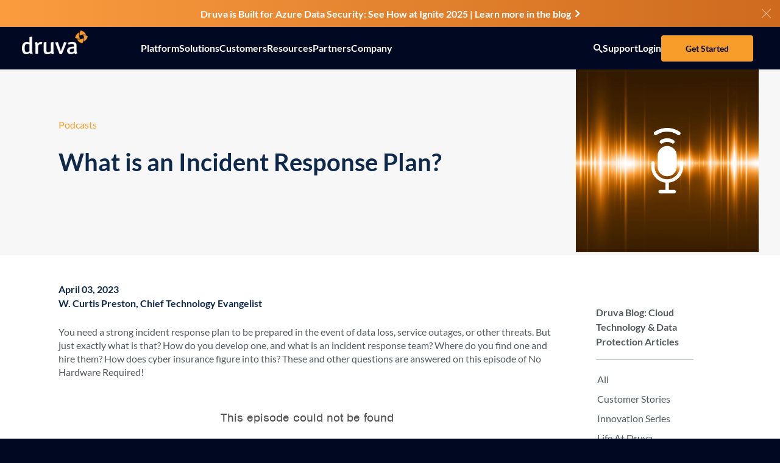

--- FILE ---
content_type: text/html;charset=utf-8
request_url: https://www.druva.com/blog/what-is-an-incident-response-plan-
body_size: 22884
content:

<!DOCTYPE HTML>
<html lang="en">
    <head>
    <meta charset="UTF-8"/>
    <title>What is an Incident Response Plan? | Druva</title>
    <meta name="keywords" content="Podcasts"/>
    <meta name="description" content="Learn the details about what an incident response plan involves, how to create one, and how to respond in the event of unexpected data loss or network outages."/>
    <meta name="template" content="blog"/>
    <meta name="viewport" content="width=device-width, initial-scale=1"/>
    

    
    
<script defer="defer" type="text/javascript" src="/.rum/@adobe/helix-rum-js@%5E2/dist/rum-standalone.js"></script>
<link rel="canonical" href="https://www.druva.com/blog/what-is-an-incident-response-plan-"/>


    
<script type="text/javascript">
  (function(win, doc, style, timeout) {
    var STYLE_ID = 'at-body-style';

    function getParent() {
      return doc.getElementsByTagName('head')[0];
    }

    function addStyle(parent, id, def) {
      if (!parent) {
        return;
      }

      var style = doc.createElement('style');
      style.id = id;
      style.innerHTML = def;
      parent.appendChild(style);
    }

    function removeStyle(parent, id) {
      if (!parent) {
        return;
      }

      var style = doc.getElementById(id);

      if (!style) {
        return;
      }

      parent.removeChild(style);
    }

    addStyle(getParent(), STYLE_ID, style);
    setTimeout(function() {
      removeStyle(getParent(), STYLE_ID);
    }, timeout);
  }(window, document, "body {opacity: 0 !important}", 3000));
</script>

<meta http-equiv="Content-Security-Policy" content="upgrade-insecure-requests"/>

<!-- Google Tag Manager -->
<script>
  (function(w,d,s,l,i){w[l]=w[l]||[];w[l].push({'gtm.start':
  new Date().getTime(),event:'gtm.js'});var f=d.getElementsByTagName(s)[0],
  j=d.createElement(s),dl=l!='dataLayer'?'&l='+l:'';j.async=true;j.src=
  'https://www.googletagmanager.com/gtm.js?id='+i+dl;f.parentNode.insertBefore(j,f);
  })(window,document,'script','dataLayer','GTM-5KHN5DJ');
</script>
<!-- End Google Tag Manager -->

<link rel="apple-touch-icon" href="/etc.clientlibs/druvaincprogram/clientlibs/clientlib-site/resources/images/cropped-site-icon-180x180.png"/>
<link rel="shortcut icon" href="/etc.clientlibs/druvaincprogram/clientlibs/clientlib-site/resources/images/site-icon.webp"/>

<script type="text/javascript">
    window.isAEMEditMode = function() {
        return document.getElementById('ContentFrame') !== null || document.querySelector('.is-edit-mode') !== null;
    }
</script>





    
    



    
    
<link rel="stylesheet" href="/etc.clientlibs/druvaincprogram/clientlibs/clientlib-base.lc-a2ecbb54415d7f89b474494c795575a8-lc.min.css" type="text/css">



    
    
<link rel="stylesheet" href="/etc.clientlibs/druvaincprogram/clientlibs/clientlib-site.lc-2dc2e8f10f39d25bbdd07e4b60995eb5-lc.min.css" type="text/css">





<meta name="twitter:card" content="summary_large_image"/>
<meta name="twitter:site" content="@druvainc"/>

  <meta property="og:title" content="What is an Incident Response Plan?"/>
  <meta property="og:image" content="https://www.druva.com/content/dam/druvaincprogram/blog/opengraph/blog-podcasts-header-og-scaled.jpg"/>
  <meta property="og:description" content="Learn the details about what an incident response plan involves, how to create one, and how to respond in the event of unexpected data loss or network outages."/>

    
    
    

    

    



    
    

    
    

    
    
    <script async src="/etc.clientlibs/core/wcm/components/commons/datalayer/v2/clientlibs/core.wcm.components.commons.datalayer.v2.lc-1e0136bad0acfb78be509234578e44f9-lc.min.js"></script>


    
    <script async src="/etc.clientlibs/core/wcm/components/commons/datalayer/acdl/core.wcm.components.commons.datalayer.acdl.lc-bf921af342fd2c40139671dbf0920a1f-lc.min.js"></script>



    
    
</head>
    <body class="page basicpage" id="page-1465b686ea" data-cmp-link-accessibility-enabled data-cmp-link-accessibility-text="opens in a new tab" data-cmp-data-layer-enabled data-cmp-data-layer-name="adobeDataLayer">
        <script>
          var dataLayerName = 'adobeDataLayer' || 'adobeDataLayer';
          window[dataLayerName] = window[dataLayerName] || [];
          window[dataLayerName].push({
              page: JSON.parse("{\x22page\u002D1465b686ea\x22:{\x22@type\x22:\x22core\/wcm\/components\/page\/v3\/page\x22,\x22repo:modifyDate\x22:\x222023\u002D04\u002D03T16:39:55Z\x22,\x22dc:title\x22:\x22What is an Incident Response Plan?\x22,\x22dc:description\x22:\x22Learn the details about what an incident response plan involves, how to create one, and how to respond in the event of unexpected data loss or network outages.\x22,\x22xdm:template\x22:\x22\/conf\/druvaincprogram\/settings\/wcm\/templates\/blog\x22,\x22xdm:language\x22:\x22en\x22,\x22xdm:tags\x22:[\x22Podcasts\x22],\x22repo:path\x22:\x22\/content\/druvaincprogram\/us\/en\/blog\/what\u002Dis\u002Dan\u002Dincident\u002Dresponse\u002Dplan\u002D.html\x22}}"),
              event:'cmp:show',
              eventInfo: {
                  path: 'page.page\u002D1465b686ea'
              }
          });
        </script>
        
        
            

<!-- Google Tag Manager (noscript) -->
<noscript>
  <iframe src="https://www.googletagmanager.com/ns.html?id=GTM-5KHN5DJ" height="0" width="0" style="display:none;visibility:hidden" title="Google Analytics"></iframe>
</noscript>
<!-- End Google Tag Manager (noscript) -->




            
<div class="root container responsivegrid cmp-container--section">

    
    <div id="container-9420dfb6e7" class="cmp-container">
        
        


<div class="aem-Grid aem-Grid--12 aem-Grid--default--12 ">
    
    <header class="experiencefragment aem-GridColumn aem-GridColumn--default--12">
<div id="experiencefragment-e09ac1dafc" class="cmp-experiencefragment cmp-experiencefragment--header">


    
    
    
    <div id="container-3fa6c05ef5" class="cmp-container">
        
        
        <div class="globalalertbanner">
<div class="cmp-globalalertbanner hidden" data-cmp-is="globalAlertBanner" data-path="/content/experience-fragments/druvaincprogram/us/en/site/header/master/jcr:content/root/globalalertbanner" data-current-page="/content/druvaincprogram/us/en/blog/what-is-an-incident-response-plan-">
  <p class="cmp-globalalertbanner__text">
    <span class="druva-hide-mobile"></span>
    <span class="druva-hide-tablet druva-hide-desktop"></span>
    <a class="cmp-globalalertbanner__link">
      <i class="cmp-globalalertbanner__link__icon"></i>
    </a>
  </p>
  <div class="cmp-globalalertbanner__close-button">
    <span class="cmp-globalalertbanner__close-button__icon">
      <svg version="1.1" width="15" height="25" xmlns="http://www.w3.org/2000/svg" xmlns:xlink="http://www.w3.org/1999/xlink" x="0px" y="0px" viewBox="0 0 496.096 496.096" xml:space="preserve">
        <path d="M259.41,247.998L493.754,13.654c3.123-3.124,3.123-8.188,0-11.312c-3.124-3.123-8.188-3.123-11.312,0L248.098,236.686
                      L13.754,2.342C10.576-0.727,5.512-0.639,2.442,2.539c-2.994,3.1-2.994,8.015,0,11.115l234.344,234.344L2.442,482.342
                      c-3.178,3.07-3.266,8.134-0.196,11.312s8.134,3.266,11.312,0.196c0.067-0.064,0.132-0.13,0.196-0.196L248.098,259.31
                      l234.344,234.344c3.178,3.07,8.242,2.982,11.312-0.196c2.995-3.1,2.995-8.016,0-11.116L259.41,247.998z" fill="#ffffff" data-original="#000000"></path>
      </svg>
    </span>
  </div>
</div>

    

</div>
<div class="header"><div class="cmp-header">
  <div class="cmp-header__top">
    



    


  </div>
  <div class="cmp-header__main">
    <div class="cmp-header__logo">
      
<div data-cmp-is="image" data-cmp-widths="110,320,480,600,800,1024,1220,1600" data-cmp-src="/adobe/dynamicmedia/deliver/dm-aid--3a07179d-ee48-4d74-bddb-1f86105d42a3/druva-logo-reversed.webp?preferwebp=true&amp;quality=85&amp;width={width}" id="image-0139c32482" data-cmp-data-layer="{&#34;image-0139c32482&#34;:{&#34;@type&#34;:&#34;core/wcm/components/image/v3/image&#34;,&#34;repo:modifyDate&#34;:&#34;2025-05-05T22:09:01Z&#34;,&#34;xdm:linkURL&#34;:&#34;/&#34;,&#34;image&#34;:{&#34;repo:id&#34;:&#34;3a07179d-ee48-4d74-bddb-1f86105d42a3&#34;,&#34;repo:modifyDate&#34;:&#34;2025-05-05T22:08:34Z&#34;,&#34;@type&#34;:&#34;image/webp&#34;,&#34;repo:path&#34;:&#34;/content/dam/druvaincprogram/logos/druva-logos/Druva_Logo_reversed.webp&#34;}}}" data-cmp-hook-image="imageV3" class="cmp-image
            cmp-image__align-left    " itemscope itemtype="http://schema.org/ImageObject">
  <a class="cmp-image__link" data-cmp-clickable href="/">
    <img src="/adobe/dynamicmedia/deliver/dm-aid--3a07179d-ee48-4d74-bddb-1f86105d42a3/druva-logo-reversed.webp?preferwebp=true&quality=85" srcset="/adobe/dynamicmedia/deliver/dm-aid--3a07179d-ee48-4d74-bddb-1f86105d42a3/druva-logo-reversed.webp?preferwebp=true&amp;quality=85&amp;width=110 110w,/adobe/dynamicmedia/deliver/dm-aid--3a07179d-ee48-4d74-bddb-1f86105d42a3/druva-logo-reversed.webp?preferwebp=true&amp;quality=85&amp;width=320 320w,/adobe/dynamicmedia/deliver/dm-aid--3a07179d-ee48-4d74-bddb-1f86105d42a3/druva-logo-reversed.webp?preferwebp=true&amp;quality=85&amp;width=480 480w,/adobe/dynamicmedia/deliver/dm-aid--3a07179d-ee48-4d74-bddb-1f86105d42a3/druva-logo-reversed.webp?preferwebp=true&amp;quality=85&amp;width=600 600w,/adobe/dynamicmedia/deliver/dm-aid--3a07179d-ee48-4d74-bddb-1f86105d42a3/druva-logo-reversed.webp?preferwebp=true&amp;quality=85&amp;width=800 800w,/adobe/dynamicmedia/deliver/dm-aid--3a07179d-ee48-4d74-bddb-1f86105d42a3/druva-logo-reversed.webp?preferwebp=true&amp;quality=85&amp;width=1024 1024w,/adobe/dynamicmedia/deliver/dm-aid--3a07179d-ee48-4d74-bddb-1f86105d42a3/druva-logo-reversed.webp?preferwebp=true&amp;quality=85&amp;width=1220 1220w,/adobe/dynamicmedia/deliver/dm-aid--3a07179d-ee48-4d74-bddb-1f86105d42a3/druva-logo-reversed.webp?preferwebp=true&amp;quality=85&amp;width=1600 1600w" loading="lazy" class="cmp-image__image" itemprop="contentUrl" width="150" height="54" alt="Druva Logo" style="max-width:110px;"/>
  </a>
  
  
  
</div>

    


      
    </div>
    <div class="cmp-header__navigation">
      
<nav class="cmp-navigation" itemscope itemtype="http://schema.org/SiteNavigationElement">
  <button class="cmp-navigation__menu-toggle" aria-expanded="false" aria-label="Toggle Menu">
    <div></div>
  </button>
  
  <ul class="cmp-navigation__level0__list">
    <li class="cmp-navigation__level0__list-item druva-hide-desktop">
      <form class="cmp-algolia-mobile-search__form" action="/search" method="get">
        <input type="text" name="q" id="cmp-algolia-mobile-search" class="cmp-algolia-mobile-search__input" placeholder="Search Druva" required/>
        <button type="submit" class="cmp-algolia-mobile-search__submit" aria-label="Search">
          <span class="cmp-algolia-mobile-search__search-icon" aria-hidden="true"></span>
        </button>
      </form>
    </li>     
    
      
  
  
    
  
    <li class="cmp-navigation__level0__list-item">
      <a class="cmp-navigation__level0__link" tabindex="0" href="/products">Platform</a>
      <div class="cmp-navigation__submenu">
        
        
        <ul class="cmp-navigation__level1__list display-all">
          
  
  
  
    
  
  
    <li class="cmp-navigation__level1__list-item">
      <span class="cmp-navigation__level1__link">Data Security Cloud</span>
      
        <div class="cmp-navigation__level2__final">
          
            <span class="cmp-navigation__level2__title druva-hide-mobile druva-hide-tablet">
              <img loading="lazy" class="cmp-navigation__level2__title__image druva-hide-mobile druva-hide-tablet" src="/content/dam/druvaincprogram/icons/orange-icon_data-security-cloud.png"/>
              Data Security Cloud
            </span>
            <p class="cmp-navigation__level2__description">Fully managed data security across enterprise, cloud, SaaS, and end user.</p>
          
          <ul class="cmp-navigation__level3__list">
            <li class="cmp-navigation__level3__list-item">
              <a class="cmp-navigation__level3__link" href="/products/platform-overview">Overview</a>
            </li>
          
            <li class="cmp-navigation__level3__list-item">
              <a class="cmp-navigation__level3__link" href="/products/pricing-plans">Plans &amp; Pricing</a>
            </li>
          
            <li class="cmp-navigation__level3__list-item">
              <a class="cmp-navigation__level3__link" href="https://security.druva.com" target="_blank">Trust Center</a>
            </li>
          </ul>
        </div>
      
      
    </li>
  
  
  

  
  
  

          
        
          
  
  
  
    
  
  
    <li class="cmp-navigation__level1__list-item">
      <span class="cmp-navigation__level1__link">Data Protection</span>
      
        <div class="cmp-navigation__level2__final">
          
            <a class="cmp-navigation__level2__title" href="/solutions/cloud-data-protection">
              <img loading="lazy" class="cmp-navigation__level2__title__image druva-hide-mobile druva-hide-tablet" src="/content/dam/druvaincprogram/icons/navy-icon_data-protection.png"/>
              Data Protection
            </a>
            <p class="cmp-navigation__level2__description">Modernize data protection to reduce costs and complexity</p>
          
          <ul class="cmp-navigation__level3__list">
            <li class="cmp-navigation__level3__list-item">
              <a class="cmp-navigation__level3__link" href="/solutions/cloud-backup">Public Cloud Backup</a>
            </li>
          
            <li class="cmp-navigation__level3__list-item">
              <a class="cmp-navigation__level3__link" href="/products/data-center">Hybrid Cloud Backup</a>
            </li>
          
            <li class="cmp-navigation__level3__list-item">
              <a class="cmp-navigation__level3__link" href="/solutions/end-user-protection">End User Protection</a>
            </li>
          </ul>
        </div>
      
      
    </li>
  
  
  

  
  
  

          
        
          
  
  
  
    
  
  
    <li class="cmp-navigation__level1__list-item">
      <span class="cmp-navigation__level1__link">Cyber Response &amp; Recovery</span>
      
        <div class="cmp-navigation__level2__final">
          
            <a class="cmp-navigation__level2__title" href="/solutions/cyber-resilience-compliance-monitoring">
              <img loading="lazy" class="cmp-navigation__level2__title__image druva-hide-mobile druva-hide-tablet" src="/content/dam/druvaincprogram/icons/navy-icon_global-check.png"/>
              Cyber Response &amp; Recovery
            </a>
            <p class="cmp-navigation__level2__description">Bounce back from cyber attacks with data that is always safe and ready.</p>
          
          <ul class="cmp-navigation__level3__list">
            <li class="cmp-navigation__level3__list-item">
              <a class="cmp-navigation__level3__link" href="/use-cases/ransomware">Accelerated Ransomware Recovery</a>
            </li>
          
            <li class="cmp-navigation__level3__list-item">
              <a class="cmp-navigation__level3__link" href="/use-cases/security-posture-and-observability">Security Posture &amp; Observability</a>
            </li>
          
            <li class="cmp-navigation__level3__list-item">
              <a class="cmp-navigation__level3__link" href="/solutions/managed-ddr">Managed Data Detection &amp; Response</a>
            </li>
          </ul>
        </div>
      
      
    </li>
  
  
  

  
  
  

          
        
          
  
  
  
    
  
  
    <li class="cmp-navigation__level1__list-item">
      <span class="cmp-navigation__level1__link">eDiscovery &amp; Compliance</span>
      
        <div class="cmp-navigation__level2__final">
          
            <a class="cmp-navigation__level2__title" href="/use-cases/compliance">
              <img loading="lazy" class="cmp-navigation__level2__title__image druva-hide-mobile druva-hide-tablet" src="/content/dam/druvaincprogram/icons/navy-icon_governance.png"/>
              eDiscovery &amp; Compliance
            </a>
            <p class="cmp-navigation__level2__description">Secure, protect, and streamline data governance.</p>
          
          <ul class="cmp-navigation__level3__list">
            <li class="cmp-navigation__level3__list-item">
              <a class="cmp-navigation__level3__link" href="/use-cases/compliance">Sensitive Data Governance</a>
            </li>
          
            <li class="cmp-navigation__level3__list-item">
              <a class="cmp-navigation__level3__link" href="/use-cases/ediscovery">eDiscovery &amp; Legal Hold</a>
            </li>
          
            <li class="cmp-navigation__level3__list-item">
              <a class="cmp-navigation__level3__link" href="/use-cases/long-term-data-retention">Cloud Archive &amp; Retention</a>
            </li>
          </ul>
        </div>
      
      
    </li>
  
  
  

  
  
  

          
        
          
  
  
  
    
  
  
    <li class="cmp-navigation__level1__list-item">
      <span class="cmp-navigation__level1__link">DruAI</span>
      
        <div class="cmp-navigation__level2__final">
          
            <a class="cmp-navigation__level2__title" href="/use-cases/ai">
              <img loading="lazy" class="cmp-navigation__level2__title__image druva-hide-mobile druva-hide-tablet" src="/content/dam/druvaincprogram/icons/icon-dru-ai.svg"/>
              DruAI
            </a>
            <p class="cmp-navigation__level2__description">Free up your IT and Security team&#39;s bandwidth with Agentic AI</p>
          
          <ul class="cmp-navigation__level3__list">
            <li class="cmp-navigation__level3__list-item">
              <a class="cmp-navigation__level3__link" href="https://www.druva.com/use-cases/ai#druai-agents">DruAI Agents</a>
            </li>
          
            <li class="cmp-navigation__level3__list-item">
              <a class="cmp-navigation__level3__link" href="/use-cases/ai/metagraph">Dru Metagraph</a>
            </li>
          </ul>
        </div>
      
      
    </li>
  
  
  

  
  
  

          
        </ul>
        
      </div>
    </li>
  
  
  
  

  
  
  
  

      
    
      
  
  
    
  
    <li class="cmp-navigation__level0__list-item">
      <span class="cmp-navigation__level0__link" tabindex="0">Solutions</span>
      <div class="cmp-navigation__submenu">
        
        
        
        <ul class="cmp-navigation__level1__list flat-2-column">
          
  
  
  
    
  
  
    <li class="cmp-navigation__level1__list-item">
      <span class="cmp-navigation__level1__link">Modernize Data Protection</span>
      
        <div class="cmp-navigation__level2__final">
          
          <ul class="cmp-navigation__level3__list">
            <li class="cmp-navigation__level3__list-item">
              <a class="cmp-navigation__level3__link" href="/solutions/accelerate-protect-cloud-projects">Protect multi-cloud deployments</a>
            </li>
          
            <li class="cmp-navigation__level3__list-item">
              <a class="cmp-navigation__level3__link" href="/solutions/cloud-data-protection">Reduce Cost &amp; Complexity</a>
            </li>
          
            <li class="cmp-navigation__level3__list-item">
              <a class="cmp-navigation__level3__link" href="/use-cases/remote-office-cloud-backup">Remote and Branch Office Backup</a>
            </li>
          
            <li class="cmp-navigation__level3__list-item">
              <a class="cmp-navigation__level3__link" href="/solutions/end-user-protection">End User Protection</a>
            </li>
          
            <li class="cmp-navigation__level3__list-item">
              <a class="cmp-navigation__level3__link" href="/use-cases/saas-backup">SaaS Apps Data Protection</a>
            </li>
          
            <li class="cmp-navigation__level3__list-item">
              <a class="cmp-navigation__level3__link" href="/solutions/cloudcache">Local Backup and Recovery</a>
            </li>
          
            <li class="cmp-navigation__level3__list-item">
              <a class="cmp-navigation__level3__link" href="/comparison/druva-vs-veeam">Druva vs. Veeam: See the SaaS Advantage</a>
            </li>
          </ul>
        </div>
      
      
    </li>
  
  
  

  
  
  

          
        
          
  
  
  
    
  
  
    <li class="cmp-navigation__level1__list-item">
      <span class="cmp-navigation__level1__link">Accelerate Cyber Resilience</span>
      
        <div class="cmp-navigation__level2__final">
          
          <ul class="cmp-navigation__level3__list">
            <li class="cmp-navigation__level3__list-item">
              <a class="cmp-navigation__level3__link" href="/solutions/cyber-resilience-compliance-monitoring">Cyber Recovery Readiness</a>
            </li>
          
            <li class="cmp-navigation__level3__list-item">
              <a class="cmp-navigation__level3__link" href="/solutions/threat-hunting">Threat Hunting</a>
            </li>
          
            <li class="cmp-navigation__level3__list-item">
              <a class="cmp-navigation__level3__link" href="/use-cases/compliance">Sensitive Data Governance</a>
            </li>
          
            <li class="cmp-navigation__level3__list-item">
              <a class="cmp-navigation__level3__link" href="/use-cases/ediscovery">eDiscovery &amp; Legal Hold</a>
            </li>
          
            <li class="cmp-navigation__level3__list-item">
              <a class="cmp-navigation__level3__link" href="/solutions/managed-ddr">Managed Data Detection &amp; Response</a>
            </li>
          
            <li class="cmp-navigation__level3__list-item">
              <a class="cmp-navigation__level3__link" href="/solutions/cyber-resilience-maturity-model">Assess Cyber Resilience</a>
            </li>
          </ul>
        </div>
      
      
    </li>
  
  
  

  
  
  

          
        
          
  
  
  
    
  
  
    <li class="cmp-navigation__level1__list-item">
      <span class="cmp-navigation__level1__link">Key Technologies</span>
      
      
        <ul class="cmp-navigation__level2__list">
          
  
  
  
  
    
  
  
  
    <li class="cmp-navigation__level2__list-item">
      <div class="cmp-navigation__level2__link">
        <span>Public Cloud</span>
      </div>
      <div class="cmp-navigation__level3">
        
          <ul class="cmp-navigation__level3__list">
            
  
  
  
  
  
    
  
  
  
  
    <li class="cmp-navigation__level3__list-item">
      <a class="cmp-navigation__level3__link" href="/use-cases/aws-cloud-backup">AWS</a>
    </li>
  

  

          
            
  
  
  
  
  
    
  
  
  
  
    <li class="cmp-navigation__level3__list-item">
      <a class="cmp-navigation__level3__link" href="/solutions/amazon-ec2-backup">Amazon EC2</a>
    </li>
  

  

          
            
  
  
  
  
  
    
  
  
  
  
    <li class="cmp-navigation__level3__list-item">
      <a class="cmp-navigation__level3__link" href="/solutions/amazon-rds-backup">Amazon RDS</a>
    </li>
  

  

          
            
  
  
  
  
  
    
  
  
  
  
    <li class="cmp-navigation__level3__list-item">
      <a class="cmp-navigation__level3__link" href="/solutions/amazon-s3-backup">Amazon S3</a>
    </li>
  

  

          </ul>
        
      </div>
    </li>
  
  

  
  

        
          
  
  
  
  
    
  
  
  
    <li class="cmp-navigation__level2__list-item">
      <div class="cmp-navigation__level2__link">
        <span>Druva for Microsoft</span>
      </div>
      <div class="cmp-navigation__level3">
        
          <ul class="cmp-navigation__level3__list">
            
  
  
  
  
  
    
  
  
  
  
    <li class="cmp-navigation__level3__list-item">
      <a class="cmp-navigation__level3__link" href="/solutions/microsoft-backup">Microsoft &amp; Azure</a>
    </li>
  

  

          
            
  
  
  
  
  
    
  
  
  
  
    <li class="cmp-navigation__level3__list-item">
      <a class="cmp-navigation__level3__link" href="/solutions/azure-vm-backup">Azure VM</a>
    </li>
  

  

          
            
  
  
  
  
  
    
  
  
  
  
    <li class="cmp-navigation__level3__list-item">
      <a class="cmp-navigation__level3__link" href="/solutions/azure-sql">Azure SQL</a>
    </li>
  

  

          
            
  
  
  
  
  
    
  
  
  
  
    <li class="cmp-navigation__level3__list-item">
      <a class="cmp-navigation__level3__link" href="/solutions/azure-blob-backup">Azure Blob</a>
    </li>
  

  

          
            
  
  
  
  
  
    
  
  
  
  
    <li class="cmp-navigation__level3__list-item">
      <a class="cmp-navigation__level3__link" href="/solutions/azure-files-backup">Azure Files</a>
    </li>
  

  

          
            
  
  
  
  
  
    
  
  
  
  
    <li class="cmp-navigation__level3__list-item">
      <a class="cmp-navigation__level3__link" href="/solutions/microsoft-365-backup">Microsoft 365</a>
    </li>
  

  

          
            
  
  
  
  
  
    
  
  
  
  
    <li class="cmp-navigation__level3__list-item">
      <a class="cmp-navigation__level3__link" href="/solutions/microsoft-365-backup-express">Microsoft 365 Backup Express</a>
    </li>
  

  

          
            
  
  
  
  
  
    
  
  
  
  
    <li class="cmp-navigation__level3__list-item">
      <a class="cmp-navigation__level3__link" href="/solutions/microsoft-dynamics-365">Microsoft Dynamics 365</a>
    </li>
  

  

          
            
  
  
  
  
  
    
  
  
  
  
    <li class="cmp-navigation__level3__list-item">
      <a class="cmp-navigation__level3__link" href="/solutions/microsoft-entra-id">Microsoft Entra ID</a>
    </li>
  

  

          
            
  
  
  
  
  
    
  
  
  
  
    <li class="cmp-navigation__level3__list-item">
      <a class="cmp-navigation__level3__link" href="/solutions/sql">Microsoft SQL</a>
    </li>
  

  

          </ul>
        
      </div>
    </li>
  
  

  
  

        
          
  
  
  
  
    
  
  
  
    <li class="cmp-navigation__level2__list-item">
      <div class="cmp-navigation__level2__link">
        <span>Endpoint and SaaS Apps</span>
      </div>
      <div class="cmp-navigation__level3">
        
          <ul class="cmp-navigation__level3__list">
            
  
  
  
  
  
    
  
  
  
  
    <li class="cmp-navigation__level3__list-item">
      <a class="cmp-navigation__level3__link" href="/solutions/google-workspace">Google Workspace</a>
    </li>
  

  

          
            
  
  
  
  
  
    
  
  
  
  
    <li class="cmp-navigation__level3__list-item">
      <a class="cmp-navigation__level3__link" href="/solutions/salesforce">Salesforce</a>
    </li>
  

  

          
            
  
  
  
  
  
    
  
  
  
  
    <li class="cmp-navigation__level3__list-item">
      <a class="cmp-navigation__level3__link" href="/use-cases/endpoint-backup">Endpoints</a>
    </li>
  

  

          </ul>
        
      </div>
    </li>
  
  

  
  

        
          
  
  
  
  
    
  
  
  
    <li class="cmp-navigation__level2__list-item">
      <div class="cmp-navigation__level2__link">
        <span>Hybrid Workloads</span>
      </div>
      <div class="cmp-navigation__level3">
        
          <ul class="cmp-navigation__level3__list">
            
  
  
  
  
  
    
  
  
  
  
    <li class="cmp-navigation__level3__list-item">
      <a class="cmp-navigation__level3__link" href="/solutions/vmware-cloud-backup">VMware</a>
    </li>
  

  

          
            
  
  
  
  
  
    
  
  
  
  
    <li class="cmp-navigation__level3__list-item">
      <a class="cmp-navigation__level3__link" href="/solutions/hyper-v">Hyper-V</a>
    </li>
  

  

          
            
  
  
  
  
  
    
  
  
  
  
    <li class="cmp-navigation__level3__list-item">
      <a class="cmp-navigation__level3__link" href="/solutions/nutanix">Nutanix</a>
    </li>
  

  

          </ul>
        
      </div>
    </li>
  
  

  
  

        
          
  
  
  
  
    
  
  
  
    <li class="cmp-navigation__level2__list-item">
      <div class="cmp-navigation__level2__link">
        <span>Enterprise Workloads</span>
      </div>
      <div class="cmp-navigation__level3">
        
          <ul class="cmp-navigation__level3__list">
            
  
  
  
  
  
    
  
  
  
  
    <li class="cmp-navigation__level3__list-item">
      <a class="cmp-navigation__level3__link" href="/solutions/sap-hana-backup">SAP HANA</a>
    </li>
  

  

          
            
  
  
  
  
  
    
  
  
  
  
    <li class="cmp-navigation__level3__list-item">
      <a class="cmp-navigation__level3__link" href="/solutions/oracle-data-protection">Oracle</a>
    </li>
  

  

          
            
  
  
  
  
  
    
  
  
  
  
    <li class="cmp-navigation__level3__list-item">
      <a class="cmp-navigation__level3__link" href="/solutions/nas-backup">NAS/files</a>
    </li>
  

  

          </ul>
        
      </div>
    </li>
  
  

  
  

        </ul>
      
    </li>
  
  
  

  
  
  

          <li class="cmp-navigation__level1__list-item cta">
            <div class="button">
              <a class="cmp-button style-secondary on-light-background" href="/tours">
                <span class="cmp-button__text">Take a Tour</span>
              </a>
            </div>
            
          </li>
        </ul>
      </div>
    </li>
  
  
  
  

  
  
  
  

      
    
      
  
  
    
  
    <li class="cmp-navigation__level0__list-item">
      <a class="cmp-navigation__level0__link" tabindex="0" href="/customers">Customers</a>
      <div class="cmp-navigation__submenu">
        <ul class="cmp-navigation__level1__list featured">
          <li class="cmp-navigation__featured">
            <a class="cmp-navigation__featured__title" href="/customers">Explore All Customer Stories</a>
            <p class="cmp-navigation__featured__description">See how leading enterprises use Druva’s cloud-native SaaS platform for data security, ransomware recovery, &amp; cyber resilience with real customer success stories.</p>
          </li>
          <li class="cmp-navigation__featured druva-hide-mobile druva-hide-tablet">
            <div class="cmp-navigation__featured__cta">
              <a href="/customers/medallia">
                <img loading="lazy" class="cmp-navigation__featured__cta__image" src="/content/dam/druvaincprogram/logos/customers/medallia.jpg"/>
              </a>
              <div class="cmp-navigation__featured__cta__text">
                <p class="cmp-navigation__featured__cta__title">Ransomware recovery ready</p>
                <a class="cmp-navigation__featured__cta__link" href="/customers/medallia">Learn why Medallia chose Druva</a>
              </div>
            </div>
<div class="cmp-navigation__featured__cta">
              <a href="/customers/regeneron">
                <img loading="lazy" class="cmp-navigation__featured__cta__image" src="/content/dam/druvaincprogram/logos/customers/regeneron.png"/>
              </a>
              <div class="cmp-navigation__featured__cta__text">
                <p class="cmp-navigation__featured__cta__title">SaaS data protection across the enterprise</p>
                <a class="cmp-navigation__featured__cta__link" href="/customers/regeneron">See why Regeneron partnered with Druva</a>
              </div>
            </div>

          </li>
        </ul>
        
        
        
      </div>
    </li>
  
  
  
  

  
  
  
  

      
    
      
  
  
    
  
    <li class="cmp-navigation__level0__list-item">
      <a class="cmp-navigation__level0__link" tabindex="0" href="/resources">Resources</a>
      <div class="cmp-navigation__submenu">
        
        <ul class="cmp-navigation__level1__list featured-list">
          <li class="cmp-navigation__featured-list">
            <ul class="cmp-navigation__featured-list__list">
              <li>
                <a class="cmp-navigation__featured-list__list__link" href="/resources/analyst-reports">Analyst Research</a>
              </li>
            
              <li>
                <a class="cmp-navigation__featured-list__list__link" href="/resources/ebooks">eBooks</a>
              </li>
            
              <li>
                <a class="cmp-navigation__featured-list__list__link" href="/glossary">Glossary of Terms</a>
              </li>
            
              <li>
                <a class="cmp-navigation__featured-list__list__link" href="/resources/product-demos">Product Demos</a>
              </li>
            
              <li>
                <a class="cmp-navigation__featured-list__list__link" href="/resources/solution-briefs">Solution Briefs</a>
              </li>
            
              <li>
                <a class="cmp-navigation__featured-list__list__link" href="/resources/testimonials">Testimonials</a>
              </li>
            
              <li>
                <a class="cmp-navigation__featured-list__list__link" href="/resources/white-papers">White Papers</a>
              </li>
            
              <li>
                <a class="cmp-navigation__featured-list__list__link" href="/reconx-labs">ReconX Labs</a>
              </li>
            
              <li>
                <a class="cmp-navigation__featured-list__list__link" href="/resources/datasheets">Datasheets</a>
              </li>
            
              <li>
                <a class="cmp-navigation__featured-list__list__link" href="https://www.ransomwarerecovery.org/">Ransomware Recovery Hub</a>
              </li>
            </ul>
          </li>
          <li class="cmp-navigation__featured-list druva-hide-mobile druva-hide-tablet">
            
              <div class="cmp-navigation__featured-list__cta">
                
                <a href="https://www.druva.com/resources/reports/analyst-report-gartner-magic-quadrant">
                  <img loading="lazy" class="cmp-navigation__featured-list__cta__image" src="/content/dam/druvaincprogram/thumbnails/nav/gartner-mq-2025-resource-nav-thmb.png"/>
                </a>
                <div class="cmp-navigation__featured-list__cta__text">
                  <p class="cmp-navigation__featured-list__cta__title">2025 Gartner® Magic Quadrant™ for Data Protection Platforms </p>
                  <a class="cmp-navigation__featured-list__cta__link" href="https://www.druva.com/resources/reports/analyst-report-gartner-magic-quadrant">See why Druva was named a Leader</a>
                </div>
              </div>
            
              <div class="cmp-navigation__featured-list__cta">
                
                <a href="/comparison/druva-vs-veeam/tco-calculator">
                  <img loading="lazy" class="cmp-navigation__featured-list__cta__image" src="/content/dam/druvaincprogram/thumbnails/tco-calc-nav-thmb.png"/>
                </a>
                <div class="cmp-navigation__featured-list__cta__text">
                  <p class="cmp-navigation__featured-list__cta__title">Druva vs. Veeam TCO Calculator</p>
                  <a class="cmp-navigation__featured-list__cta__link" href="/comparison/druva-vs-veeam/tco-calculator">Find the hidden costs of legacy backup</a>
                </div>
              </div>
            
              
            
              
            
              
            
              
            
              
            
              
            
              
            
              
            
          </li>
        </ul>
        
        
      </div>
    </li>
  
  
  
  

  
  
  
  

      
    
      
  
  
    
  
    <li class="cmp-navigation__level0__list-item">
      <span class="cmp-navigation__level0__link" tabindex="0">Partners</span>
      <div class="cmp-navigation__submenu">
        
        
        
        <ul class="cmp-navigation__level1__list flat-3-column">
          
  
  
  
    
  
  
    <li class="cmp-navigation__level1__list-item">
      <span class="cmp-navigation__level1__link">Alliances</span>
      
        <div class="cmp-navigation__level2__final">
          
          <ul class="cmp-navigation__level3__list">
            <li class="cmp-navigation__level3__list-item">
              <a class="cmp-navigation__level3__link" href="/partners/aws">AWS</a>
            </li>
          
            <li class="cmp-navigation__level3__list-item">
              <a class="cmp-navigation__level3__link" href="/partners/dell">Dell</a>
            </li>
          
            <li class="cmp-navigation__level3__list-item">
              <a class="cmp-navigation__level3__link" href="/partners/microsoft">Microsoft</a>
            </li>
          </ul>
        </div>
      
      
    </li>
  
  
  

  
  
  

          
        
          
  
  
  
    
  
  
    <li class="cmp-navigation__level1__list-item">
      <span class="cmp-navigation__level1__link">Value Added Resellers</span>
      
        <div class="cmp-navigation__level2__final">
          
          <ul class="cmp-navigation__level3__list">
            <li class="cmp-navigation__level3__list-item">
              <a class="cmp-navigation__level3__link" href="/partners/partner-program">Partner+ Program</a>
            </li>
          
            <li class="cmp-navigation__level3__list-item">
              <a class="cmp-navigation__level3__link" href="https://partneracademy.druva.com/page/value-added-resellers">Partner Academy</a>
            </li>
          </ul>
        </div>
      
      
    </li>
  
  
  

  
  
  

          
        
          
  
  
  
    
  
  
    <li class="cmp-navigation__level1__list-item">
      <span class="cmp-navigation__level1__link">Partner Login</span>
      
        <div class="cmp-navigation__level2__final">
          
          <ul class="cmp-navigation__level3__list">
            <li class="cmp-navigation__level3__list-item">
              <a class="cmp-navigation__level3__link" href="https://partnerportal.druva.com/">Partner Portal</a>
            </li>
          
            <li class="cmp-navigation__level3__list-item">
              <a class="cmp-navigation__level3__link" href="https://msplogin.druva.com/">Managed Service Center</a>
            </li>
          </ul>
        </div>
      
      
    </li>
  
  
  

  
  
  

          
        
          
  
  
  
    
  
  
    <li class="cmp-navigation__level1__list-item">
      <span class="cmp-navigation__level1__link">Ecosystem</span>
      
        <div class="cmp-navigation__level2__final">
          
          <ul class="cmp-navigation__level3__list">
            <li class="cmp-navigation__level3__list-item">
              <a class="cmp-navigation__level3__link" href="/partners/security-integrations">Security Integrations</a>
            </li>
          
            <li class="cmp-navigation__level3__list-item">
              <a class="cmp-navigation__level3__link" href="/partners/technology-alliance-program">Technology Partners</a>
            </li>
          </ul>
        </div>
      
      
    </li>
  
  
  

  
  
  

          
        
          
  
  
  
    
  
  
    <li class="cmp-navigation__level1__list-item">
      <span class="cmp-navigation__level1__link">Managed Service Providers</span>
      
        <div class="cmp-navigation__level2__final">
          
          <ul class="cmp-navigation__level3__list">
            <li class="cmp-navigation__level3__list-item">
              <a class="cmp-navigation__level3__link" href="/partners/msp-partner-program">Managed Service Providers</a>
            </li>
          
            <li class="cmp-navigation__level3__list-item">
              <a class="cmp-navigation__level3__link" href="/tours/managed-services-center">Take a Tour</a>
            </li>
          
            <li class="cmp-navigation__level3__list-item">
              <a class="cmp-navigation__level3__link" href="https://partneracademy.druva.com/page/managed-service-providers">MSP Academy</a>
            </li>
          </ul>
        </div>
      
      
    </li>
  
  
  

  
  
  

          <li class="cmp-navigation__level1__list-item cta">
            <div class="button">
              <a class="cmp-button style-secondary on-light-background" href="https://partnerportal.druva.com/English/register_email.aspx">
                <span class="cmp-button__text">Become a Partner</span>
              </a>
            </div>
            
          </li>
        </ul>
      </div>
    </li>
  
  
  
  

  
  
  
  

      
    
      
  
  
    
  
    <li class="cmp-navigation__level0__list-item">
      <a class="cmp-navigation__level0__link" tabindex="0" href="/about">Company</a>
      <div class="cmp-navigation__submenu">
        
        <ul class="cmp-navigation__level1__list featured-list">
          <li class="cmp-navigation__featured-list">
            <ul class="cmp-navigation__featured-list__list">
              <li>
                <a class="cmp-navigation__featured-list__list__link" href="/about">Company</a>
              </li>
            
              <li>
                <a class="cmp-navigation__featured-list__list__link" href="/about/leadership">Leadership</a>
              </li>
            
              <li>
                <a class="cmp-navigation__featured-list__list__link" href="/about/investors">Investors</a>
              </li>
            
              <li>
                <a class="cmp-navigation__featured-list__list__link" href="/about/careers">Careers</a>
              </li>
            
              <li>
                <a class="cmp-navigation__featured-list__list__link" href="/about/contact-us">Contact Us</a>
              </li>
            
              <li>
                <a class="cmp-navigation__featured-list__list__link" href="/about/news">Newsroom</a>
              </li>
            
              <li>
                <a class="cmp-navigation__featured-list__list__link" href="/about/awards">Awards</a>
              </li>
            
              <li>
                <a class="cmp-navigation__featured-list__list__link" href="/about/events">Events</a>
              </li>
            
              <li>
                <a class="cmp-navigation__featured-list__list__link" href="/blog">Blog</a>
              </li>
            
              <li>
                <a class="cmp-navigation__featured-list__list__link" href="/about/inclusion">Inclusion</a>
              </li>
            </ul>
          </li>
          <li class="cmp-navigation__featured-list druva-hide-mobile druva-hide-tablet">
            
              
            
              
            
              
            
              
            
              <div class="cmp-navigation__featured-list__cta">
                
                <a class="cmp-navigation__featured-list__cta__image-icon-container" href="/about/contact-us">
                  <img loading="lazy" class="cmp-navigation__featured-list__cta__image-icon" src="/content/dam/druvaincprogram/icons/Blue-icons_contact-us.svg"/>
                </a>
                <div class="cmp-navigation__featured-list__cta__text">
                  <p class="cmp-navigation__featured-list__cta__title">Get in touch with us</p>
                  <a class="cmp-navigation__featured-list__cta__link" href="/about/contact-us">Contact Us</a>
                </div>
              </div>
            
              
            
              
            
              
            
              <div class="cmp-navigation__featured-list__cta">
                
                <a class="cmp-navigation__featured-list__cta__image-icon-container" href="/blog">
                  <img loading="lazy" class="cmp-navigation__featured-list__cta__image-icon" src="/content/dam/druvaincprogram/icons/Blue-icons_blog.svg"/>
                </a>
                <div class="cmp-navigation__featured-list__cta__text">
                  <p class="cmp-navigation__featured-list__cta__title">News, product innovations, and more</p>
                  <a class="cmp-navigation__featured-list__cta__link" href="/blog">Blog</a>
                </div>
              </div>
            
              
            
          </li>
        </ul>
        
        
      </div>
    </li>
  
  
  
  

  
  
  
  

      
        <li class="cmp-navigation__level0__list-item desktop-last">
          <div class="button">




  <a id="button-c664b48e92" class="cmp-button style-secondary size-small  " data-cmp-clickable data-cmp-data-layer="{&#34;button-c664b48e92&#34;:{&#34;@type&#34;:&#34;core/wcm/components/button/v2/button&#34;,&#34;repo:modifyDate&#34;:&#34;2023-09-01T22:45:05Z&#34;,&#34;dc:title&#34;:&#34;Get Started&#34;,&#34;xdm:linkURL&#34;:&#34;/tours&#34;}}" href="/tours">
    <span class="cmp-button__text">Get Started</span>
    
  </a>



    

</div>

        </li>
        <li class="cmp-navigation__level0__list-item desktop-right druva-hide-mobile druva-hide-tablet">
          <div class="cmp-algolia-search druva-hide-mobile druva-hide-tablet">
  <div class="cmp-algolia-search__bar">
    <button class="cmp-algolia-search__button" aria-expanded="false" aria-label="Search button" id="algoliaSearchTrigger"></button>
    <div class="cmp-algolia-search__widgets">
      <div id="cmp-algolia-search__autocomplete"></div>
      <div class="cmp-algolia-search__disclaimer"><i>Search queries sent to third parties.</i></div>
      <div id="cmp-algolia-search__autocomplete-panel"></div>
    </div>
  </div>
</div>


        </li>
        <li class="cmp-navigation__level0__list-item"> 
          <a class="cmp-navigation__level0__link custom" href="/support" title="Support">Support</a>
        </li>
        <li class="cmp-navigation__level0__list-item">
          <a class="cmp-navigation__level0__link login" href="https://login.druva.com">Login</a>
        </li>
        <li class="cmp-navigation__level0__list-item druva-hide-desktop">
          

<div class="cmp-languagedropdown">
  <a class="cmp-languagedropdown__link" href="#" aria-label="Language">
    <span class="druva-hide-desktop">Language</span>
  </a>
  <ul class="cmp-languagedropdown__list">
    <li class="cmp-languagedropdown__list-item">
      <a class="cmp-languagedropdown__list-item__link" href="/">English</a>
    </li>
  
    <li class="cmp-languagedropdown__list-item">
      <a class="cmp-languagedropdown__list-item__link" href="/de">Deutsch</a>
    </li>
  </ul>
</div>

    


        </li>
      
    
  </ul>

</nav>

    


    </div>
  </div>
</div>
</div>
<div class="experiencefragment">
<div id="experiencefragment-28d52ca619" class="cmp-experiencefragment cmp-experiencefragment--pop-out-cta">


    
    <div id="container-33e3d4e1bc" class="cmp-container">
        
        


<div class="aem-Grid aem-Grid--12 aem-Grid--default--12 ">
    
    <div class="pop-out-cta aem-GridColumn aem-GridColumn--default--12">
<div class="cmp-pop-out-cta druva-hide-mobile collapsed" data-path="/content/experience-fragments/druvaincprogram/us/en/site/pop-out-cta/master/jcr:content/root/pop_out_cta" data-current-page="/content/druvaincprogram/us/en/blog/what-is-an-incident-response-plan-" data-cookie-id="microsoft-ignite">
  <div class="cmp-pop-out-cta__container">
    <h2 class="cmp-pop-out-cta__title"></h2>
    <p class="cmp-pop-out-cta__text"></p>
    <div class="bg-image image">
<div data-cmp-is="image" data-cmp-widths="110,320,480,600,800,1024,1220,1600" data-cmp-src="/adobe/dynamicmedia/deliver/dm-aid--ed085a69-2445-419e-a539-e7c46c9d7e18/msft-ignite-sidepopup-bg.png?preferwebp=true&amp;quality=85&amp;width={width}" id="image-a48b18f195" data-cmp-data-layer="{&#34;image-a48b18f195&#34;:{&#34;@type&#34;:&#34;core/wcm/components/image/v3/image&#34;,&#34;repo:modifyDate&#34;:&#34;2025-11-12T20:27:56Z&#34;,&#34;image&#34;:{&#34;repo:id&#34;:&#34;ed085a69-2445-419e-a539-e7c46c9d7e18&#34;,&#34;repo:modifyDate&#34;:&#34;2025-11-12T21:18:44Z&#34;,&#34;@type&#34;:&#34;image/png&#34;,&#34;repo:path&#34;:&#34;/content/dam/druvaincprogram/backgrounds/msft-ignite-sidepopup-bg.png&#34;}}}" data-cmp-hook-image="imageV3" class="cmp-image
            cmp-image__align-left    " itemscope itemtype="http://schema.org/ImageObject">
  
    <img src="/adobe/dynamicmedia/deliver/dm-aid--ed085a69-2445-419e-a539-e7c46c9d7e18/msft-ignite-sidepopup-bg.png?preferwebp=true&quality=85" srcset="/adobe/dynamicmedia/deliver/dm-aid--ed085a69-2445-419e-a539-e7c46c9d7e18/msft-ignite-sidepopup-bg.png?preferwebp=true&amp;quality=85&amp;width=110 110w,/adobe/dynamicmedia/deliver/dm-aid--ed085a69-2445-419e-a539-e7c46c9d7e18/msft-ignite-sidepopup-bg.png?preferwebp=true&amp;quality=85&amp;width=320 320w,/adobe/dynamicmedia/deliver/dm-aid--ed085a69-2445-419e-a539-e7c46c9d7e18/msft-ignite-sidepopup-bg.png?preferwebp=true&amp;quality=85&amp;width=480 480w,/adobe/dynamicmedia/deliver/dm-aid--ed085a69-2445-419e-a539-e7c46c9d7e18/msft-ignite-sidepopup-bg.png?preferwebp=true&amp;quality=85&amp;width=600 600w,/adobe/dynamicmedia/deliver/dm-aid--ed085a69-2445-419e-a539-e7c46c9d7e18/msft-ignite-sidepopup-bg.png?preferwebp=true&amp;quality=85&amp;width=800 800w,/adobe/dynamicmedia/deliver/dm-aid--ed085a69-2445-419e-a539-e7c46c9d7e18/msft-ignite-sidepopup-bg.png?preferwebp=true&amp;quality=85&amp;width=1024 1024w,/adobe/dynamicmedia/deliver/dm-aid--ed085a69-2445-419e-a539-e7c46c9d7e18/msft-ignite-sidepopup-bg.png?preferwebp=true&amp;quality=85&amp;width=1220 1220w,/adobe/dynamicmedia/deliver/dm-aid--ed085a69-2445-419e-a539-e7c46c9d7e18/msft-ignite-sidepopup-bg.png?preferwebp=true&amp;quality=85&amp;width=1600 1600w" loading="lazy" class="cmp-image__image" itemprop="contentUrl" width="293" height="351" alt="msft ignite promotion"/>
  
  
  
  
</div>

    

</div>

    <div class="button">




  <a id="button-f3158873fe" class="cmp-button    " data-cmp-clickable data-cmp-data-layer="{&#34;button-f3158873fe&#34;:{&#34;@type&#34;:&#34;core/wcm/components/button/v2/button&#34;,&#34;repo:modifyDate&#34;:&#34;2025-11-12T21:19:48Z&#34;,&#34;dc:title&#34;:&#34;Register Now&#34;,&#34;xdm:linkURL&#34;:&#34;/event/ignite&#34;}}" data-url-params="?utm_source=sidepop&amp;utm_medium=website" href="/event/ignite">
    <span class="cmp-button__text">Register Now</span>
    
  </a>



    

</div>

  </div>
  <span class="cmp-pop-out-cta__toggle"></span>
</div></div>
<div class="code-embed aem-GridColumn aem-GridColumn--default--12">
  <style>
.cmp-pop-out-cta__container {
min-height: 330px;
display: flex;
}

.cmp-pop-out-cta__container .button {
align-self: flex-end;
}
</style>

</div>

    
</div>

    </div>

    
</div>

    
</div>
<div class="code-embed">
  <style>
@media (min-width: 1024px){
.display-all .cmp-navigation__level1__list-item:last-child .cmp-navigation__level2__final{
border: 2px solid #ff9900;
}
}
</style>

</div>

        
    </div>

</div>

    
</header>
<div class="container responsivegrid cmp-container--section aem-GridColumn aem-GridColumn--default--12">

    
    <div id="container-07fe40342b" class="cmp-container" style="background-color:#ffffff;">
        
        


<div class="aem-Grid aem-Grid--12 aem-Grid--default--12 ">
    
    <div class="list-item-header aem-GridColumn aem-GridColumn--default--12">

<div class="cmp-list-item-header">
  <div class="cmp-list-item-header__container">
    <div class="cmp-list-item-header__text">
      <p>Podcasts</p>
      <h1>What is an Incident Response Plan?</h1>
    </div>
    <div class="cmp-list-item-header__image">
      <img src="/content/dam/druvaincprogram/blog/thumbnails/blog-podcasts-header.jpg" alt=""/>
    </div>
  </div>
</div>
</div>
<div class="container responsivegrid aem-GridColumn aem-GridColumn--default--12">

    
    <div id="template-blog-page" class="cmp-container">
        
        


<div class="aem-Grid aem-Grid--12 aem-Grid--default--12 aem-Grid--phone--12 ">
    
    <div class="container responsivegrid aem-GridColumn--default--none aem-GridColumn--phone--none aem-GridColumn--phone--12 aem-GridColumn--default--9 aem-GridColumn aem-GridColumn--offset--phone--0 aem-GridColumn--offset--default--0">

    
    
    
    <div id="container-8cb6f397fd" class="cmp-container">
        
        
        <div class="blog-intro">


<p class="cmp-blog-intro">
  <time class="cmp-blog-intro__date">April 03, 2023</time>
  
  <span class="cmp-blog-intro__author">W. Curtis Preston, Chief Technology Evangelist</span>
</p>


    

</div>
<div class="container responsivegrid">

    
    
    
    <div id="container-4f60372b7a" class="cmp-container">
        
        
        <div class="text">
<div data-cmp-data-layer="{&#34;text-481635e8d8&#34;:{&#34;@type&#34;:&#34;druvaincprogram/components/text&#34;,&#34;repo:modifyDate&#34;:&#34;2023-03-31T19:32:41Z&#34;,&#34;xdm:text&#34;:&#34;&lt;p>You need a strong incident response plan to be prepared in the event of data loss, service outages, or other threats. But just exactly what is that? How do you develop one, and what is an incident response team? Where do you find one and hire them? How does cyber insurance figure into this? These and other questions are answered on this episode of No Hardware Required!&lt;/p>\r\n&#34;}}" id="text-481635e8d8" class="cmp-text">
    <p>You need a strong incident response plan to be prepared in the event of data loss, service outages, or other threats. But just exactly what is that? How do you develop one, and what is an incident response team? Where do you find one and hire them? How does cyber insurance figure into this? These and other questions are answered on this episode of No Hardware Required!</p>

</div>

    

</div>
<div class="code-embed">
  <div style="width: 100%; height: 200px; margin-bottom: 20px; border-radius: 6px; overflow: hidden;"><iframe style="width: 100%; height: 200px;" frameborder="no" scrolling="no" seamless src="https://player.captivate.fm/episode/310a0f86-9dca-4396-9625-3891c427150d"></iframe></div>

</div>
<div class="code-embed">
  <p>This week on no hardware required. We're talking about incident response plans. And incident response teams. </p>
<p>My co-host is Steven Manley. Our CTO. Thanks for joining. </p>
<p><span style="color:#808080">[00:00:14]</span> <strong style="color:#72B372">W. Curtis Preston:</strong> hi and welcome Druva's No Hardware Required podcast. I'm your host w Curtis Press, AKA a Mr. Backup. And I have with me a guy who says he's wearing a blue shirt today, but I swear it looks, he looks gray to me. Stephen Manley</p>
<p><span style="color:#808080">[00:00:27]</span> <strong style="color:#6600CC">Stephen Manley:</strong> Yani or Laurel? Yani. Or Laurel? Which</p>
<p><span style="color:#808080">[00:00:31]</span> <strong style="color:#72B372">W. Curtis Preston:</strong> Oh yeah.</p>
<p><span style="color:#808080">[00:00:31]</span> <strong style="color:#6600CC">Stephen Manley:</strong> Remember the</p>
<p><span style="color:#808080">[00:00:34]</span> <strong style="color:#72B372">W. Curtis Preston:</strong> Yanni or Laurel, I do remember. I remember that one quite a bit. Um, and I remember hearing nothing but. people would hear nothing but the other. Um, yeah, I don't remember what one I, what one I heard. I think I tried really hard to hear the other one, but</p>
<p><span style="color:#808080">[00:00:51]</span> <strong style="color:#6600CC">Stephen Manley:</strong> Yeah,</p>
<p><span style="color:#808080">[00:00:52]</span> <strong style="color:#72B372">W. Curtis Preston:</strong> You and I and um, others around me, I dunno if you've noticed, we've been talking a lot about ransomware and one of the things that comes up a lot. When we talk is people say, you know, we say, well, you need a DR plan.</p>
<p>We knew that, right? You need a a, a ransomware recovery plan. We knew that. There's this other thing that comes up a lot, and that is you need an incident response plan. And, uh, there are actually incident response firms. The only ones that come to mind for me when I think about that.</p>
<p>Is there any chance that you saw the movie Plane this most recent movie with, uh, Gerard Butler in it?</p>
<p><span style="color:#808080">[00:01:28]</span> <strong style="color:#6600CC">Stephen Manley:</strong> Sure. No, I saw, I saw the uh, I saw the previews for it, and it looked like a classic Gerard Butler movie, right? One of those where you go, this'll be awesome when I'm flying to India or the UK or something, and I'll watch it for two hours and then I'll get off the plane. I'm like, and someone will say, oh, what movies did you watch?</p>
<p>I'm like, can't remember. Looks like one of those.</p>
<p><span style="color:#808080">[00:01:50]</span> <strong style="color:#72B372">W. Curtis Preston:</strong> well in the movie he lands or, uh, he lands a plane, a commercial plane with a bunch of passengers in a random island in the Philippines, uh, due to problems that they had. And, um, so they kind of go off the radar, et cetera, and, and they bring in, an incident response firm. This is what, see, I, I was gonna bring it back.</p>
<p>They bring in an incident response firm, and basically they had the guy and that guy coordinates everything and he suddenly basically owns the, you know, it's like he owns the company because he decides what anybody says about anything, what anybody does. They have to go through that guy first, you know?</p>
<p>Is that the kind of thing that we're talking about here, or is it something d.</p>
<p><span style="color:#808080">[00:02:34]</span> <strong style="color:#6600CC">Stephen Manley:</strong> I'll tell you, I think, I think that's a lot of it. You know, you meet so many of these companies that are going through it. and, and I think deep down inside, if you told them there's someone coming who's gonna tell you what to do and how to do it and when to do it, and how it's gonna go, you know, before the incident they, oh, no, no, we don't, once the incident strikes, like, thank God you're here.</p>
<p>Please, please point us in the right direction. And, and, and I think a lot of it is because this is so much different than a disaster recovery or anything. People have been through that once they're mired in it, they realize, I just, I don't have the toolbox for this yet, so I, I mean, I, I don't necessarily think it's, it's literally a person who flies in and, and takes control.</p>
<p>But I do think, you know, you need some sort of plan in place of how are we going to do this? Because if you try to do it when the incident happens, uh, chickens with their head cut off, that sort of thing comes to.</p>
<p><span style="color:#808080">[00:03:32]</span> <strong style="color:#72B372">W. Curtis Preston:</strong> right? I, I do think, I would think that there is maybe not the same as the , the guy in the movie, but there are incident response firms that could be made available to you, uh, via your cyber insurance carrier. Uh, and, and by the way, that may be the. The best thing from the cyber insurance carrier, it's certainly not, it's no longer they're gonna pay their ransom for you.</p>
<p>That's not really their purpose anymore. Their purpose is to help minimize the overall cost to the company and the overall impact of the company, which they might still be insuring. Um, and I know that part of that response, could be, here's our IR team, they will help you.</p>
<p>Here's our cybersecurity team. They will help you. Um, so is is, do you think the, the incident response plan is, this is like, you know, we talk often that the DR plan is a, is a subset of the ransomware recovery plan. Is the ransomware recovery plan, a subset of the incident response?</p>
<p><span style="color:#808080">[00:04:36]</span> <strong style="color:#6600CC">Stephen Manley:</strong> Oh, 100%. Uh, ju just to give you some examples, some real world examples we've, we've had where people have got hit, um, you know, the very first thing that comes up and you think it's gonna be, oh, how do I recover? How do I get the business up and running? , but some of the first questions are, do I pay the ransom or not?</p>
<p>What are the legal implications of me paying the ransom? That's not a recovery situation, that's a business decision. Um, what, what kind of communication do I do internally and externally? That's not a recovery decision. That's a, that's an internal comms decision. You know, what, what kind of legal exposure do I have?</p>
<p>When do I bring in and notify insurance? So, so, so much of the incident response plan is, is, is people and process. In some ways, I almost liken it to, for a while, back in the old days, we used to pretend that disaster recovery plans were business continuous plans. and then you'd meet an actual customer and they'd say, no.</p>
<p>A business continuance plan involves people and processes and things way outside of the technology. So we love that you're doing this part with the tech Well. Don't pretend you're covering my entire, my entire business continuance because you seem a little silly.</p>
<p><span style="color:#808080">[00:05:49]</span> <strong style="color:#72B372">W. Curtis Preston:</strong> Right, right. Whether we're talking the incident response or the ransomware response, I do think that in addition to having these plans, it, you need other people that are not part of your world. . And the key here is that the, again, whether they're IR people or RR people, they are people that this is what they do.</p>
<p>They know what's next, right? They know what not to do. They know, um, Uh, you know, the things to say, you talked about publicly, they know what not to say. They know what you're legally required to say. Um, they know what you really don't want to say, uh, , right? Um, and also from a ransomware perspective, um, I, I think again, there are, there are. Natural responses that I think a, a normy, if I can, if I can use that phrase, a normy would have, you just found out there's a massive ransomware infection and a normal person might have some things in their response tool bag that a person who knows what they're doing. Um, says, please don't do that. Right?</p>
<p>Like, for example, you know, let's say deleting all the logs, we know that that would be a really bad thing to do, right? Because we really want those logs. That's just an example of the kind of thing. A person who knows ransomware knows. These are the things that, um, you know, that you're gonna have to.</p>
<p><span style="color:#808080">[00:07:25]</span> <strong style="color:#6600CC">Stephen Manley:</strong> I can't name the customer, but to your point on deleting the logs, we did have a customer, um, that, that, uh, basically almost the very first thing they did, uh, was they deleted the logs. Now, they didn't do it intentionally by any stretch</p>
<p><span style="color:#808080">[00:07:40]</span> <strong style="color:#72B372">W. Curtis Preston:</strong> are you serious?</p>
<p><span style="color:#808080">[00:07:42]</span> <strong style="color:#6600CC">Stephen Manley:</strong> Well, so, so, so what happened was they, they got infected and, and again, they didn't, they didn't really have a plan in place.</p>
<p>And when they got infected, um, you know, they looked at all the systems that, that had the infection. And this, this enterprising, well, I'm, well, I better just wipe these systems clean. Well, one of those systems was so, so it was not a, I'm gonna go delete the logs. It was, I'm going to go get rid of all this ransomware.</p>
<p>Oh, maybe I should have thought that through a little bit more. To your point, it, it, it's, it's the people with the muscle memory that aren't gonna panic anymore. Those, those people who've been through this dozens to hundreds of times, they're just so valuable so that you don't do some, cuz you may do more damage in your panicked response than, than the ransomware's doing.</p>
<p><span style="color:#808080">[00:08:29]</span> <strong style="color:#72B372">W. Curtis Preston:</strong> So what it sounds like, um, I think we're, we're in violent agreement that, you know, we need this incident response plan. And of course, the. The time to create an instant response plan, uh, is way before you need an instant response plan, right? It's sort of like, uh, the, the old Dramamine commercials, right?</p>
<p>You know, the time to take Dramamine is too late to take Dramamine. Um, you, you, you don't develop the plan in the midst of the disaster, right? You, you, you have meetings beforehand. You talk to your cyber insurance company, and you. , you develop relationships or create contracts perhaps with these people who will, right.</p>
<p>We talk a lot on air. What do, what do you think the odds are that an average company or or organization would get infected with ransomware these days?</p>
<p><span style="color:#808080">[00:09:20]</span> <strong style="color:#6600CC">Stephen Manley:</strong> Oh man, the numbers, the numbers seem enormously high. I think the last I saw in the calculations was what, over a three year period, at least a third of the companies in the world are gonna get hit with ransomware of one form or another. So that's, again,</p>
<p><span style="color:#808080">[00:09:35]</span> <strong style="color:#72B372">W. Curtis Preston:</strong> you're, you're, you're reading more</p>
<p><span style="color:#808080">[00:09:37]</span> <strong style="color:#6600CC">Stephen Manley:</strong> I'm low.</p>
<p><span style="color:#808080">[00:09:38]</span> <strong style="color:#72B372">W. Curtis Preston:</strong> magazines than I've read . I've read a lot worse than that. Uh.</p>
<p><span style="color:#808080">[00:09:42]</span> <strong style="color:#6600CC">Stephen Manley:</strong> than that,</p>
<p><span style="color:#808080">[00:09:43]</span> <strong style="color:#72B372">W. Curtis Preston:</strong> Yeah, I, you know, um, I mean, again, I just contrasted with what I grew up with, right? I grew up from, with, in Florida with, with, uh, sinkholes and hurricanes. And, and unless you lived in, you know, lower, you know, southeast Florida and you knew you could get, you could count on a hurricane once a year.</p>
<p>Or if you lived in another part of the country, you're like, well, we're not Florida, right? We're not, we don't, we're outta hurricanes every year. Y your odds were pretty low that a natural disaster would take you out or a terrorist action. Those were, that was the other thing we were concerned with back in the day.</p>
<p>Um, but I don't think, I think if your, um, if your plan is based on, well, it's probably not gonna happen to us, um,</p>
<p><span style="color:#808080">[00:10:30]</span> <strong style="color:#6600CC">Stephen Manley:</strong> Yeah.</p>
<p><span style="color:#808080">[00:10:30]</span> <strong style="color:#72B372">W. Curtis Preston:</strong> Maybe you should rethink that.</p>
<p><span style="color:#808080">[00:10:32]</span> <strong style="color:#6600CC">Stephen Manley:</strong> Yeah. Yeah. I th I think, I think that's, I think that's, that's definitely right. And, and, and I think the other one, um, and, and, and I, I finally started to see this turn cuz it, cuz it used to always be like, every ransomware article, every ransomware podcast, every ransomware video started with, you know, it's not a question of, if it's a question of.</p>
<p>and, and, and, and, and, and while that's entirely true, I was pleased to see that. Now the opening lines have been because you're going to get infected. The real question is how are you going to respond? Because if in fact you understand that as a question of when, then you really need to start thinking about your response because prevention, you know, and, and you should absolutely do your best to try to prevent it.</p>
<p>I'm not saying, you know, open up the gates and say, come take me. But you've gotta be planning for the response because it's not gonna happen to me, is unrealistic and everybody knows it.</p>
<p><span style="color:#808080">[00:11:29]</span> <strong style="color:#72B372">W. Curtis Preston:</strong> Yeah. And the other thing is that if you, you know, basically this is the concept of assumed breach, right? If you assume that you will at some point get infected in some way, Uh, you know, at some point somebody's gonna click on the wrong email. Somebody's gonna take the wrong phone call. I mean, the number of phishing attacks I get on a pretty regular basis, pretty high.</p>
<p>Um, and somebody's gonna click on the wrong thing and you will have. , a ransomware infection somewhere in your environment. The question is, how will your systems respond? Right? How will your business respond? Hopefully, again, this is, I, I guess really what we're talking about is preparing in advance for all of this, preparing in it from a, you know, getting an IR firm, getting a cybersecurity firm that you can count on.</p>
<p>You can just basically call, it's time, come on. . Right. For some reason I got this image of the rock showing up. I don't know why, but, um, I don't think the rock is gonna</p>
<p><span style="color:#808080">[00:12:29]</span> <strong style="color:#6600CC">Stephen Manley:</strong> Like in Santa Andreas.</p>
<p><span style="color:#808080">[00:12:31]</span> <strong style="color:#72B372">W. Curtis Preston:</strong> Yeah, exactly.</p>
<p><span style="color:#808080">[00:12:32]</span> <strong style="color:#6600CC">Stephen Manley:</strong> That'd be perfect, right?</p>
<p><span style="color:#808080">[00:12:34]</span> <strong style="color:#72B372">W. Curtis Preston:</strong> Yeah. The other advantage of having this discussion in, in advance and preparing your incident response plan is that these folks, again, that know ransomware will tell you, here are some other things that you can do in your network that will help your response be much better, right?</p>
<p>To detect that ransomware is happen. To detect that it's in, in one, there's one infected box because if you can find out that it's infected, that you have an infected box and it's trying to work through your network, if you can find that out upfront, um, you know, why is this random Windows box reaching out to this, you know, d n s address that's 172 characters. Uh, that's not something somebody's typing. They're trying to access a command and control server, right? If you can, if you can do that, uh, in advance, then um, I think that's the key to, to being, to responding successfully to a ransomware attack.</p>
<p><span style="color:#808080">[00:13:32]</span> <strong style="color:#6600CC">Stephen Manley:</strong> I think the other thing that having an incident response plan helps you do, and, and I've seen this over and over again, is again, an incident response from a cyber attack is potentially the most cross-functional thing you're ever gonna do as a company. And, and so it becomes so critical that people understand what their roles and responsibilities are because you don't want someone.</p>
<p>Overreaching, again, doing something, uh, beyond their ca capacity, beyond their scope and causing more trouble. But you also don't want someone, you know, with the alligator arms going, oh, I've gonna catch, oh, no, I can't quite catch it. Uh, and, and, and so on. So, so helping people understand this is your role, this is your role, this is your role.</p>
<p>When, when the bad things happen, then everybody's at least got a general sense of, of what part they play. Because you don't need hero ball, but you also don't need, you know, my, my in-laws trying to reach for the check after a dinner.</p>
<p><span style="color:#808080">[00:14:36]</span> <strong style="color:#72B372">W. Curtis Preston:</strong> No, let, let me get it. Let me get it. Um, yeah, I was going, I, it, it took me a second for you to, for me to figure out what you meant by alligator arms. E even growing up with alligators, I was like, oh, you mean, you mean like T-Rex arms, right?</p>
<p><span style="color:#808080">[00:14:48]</span> <strong style="color:#6600CC">Stephen Manley:</strong> Exactly, exactly.</p>
<p><span style="color:#808080">[00:14:50]</span> <strong style="color:#72B372">W. Curtis Preston:</strong> T-Rex arms not very helpful. Um, yeah, so basically it, it, so it's.</p>
<p>It's a superset, uh, containing the Ransomware Recovery Plan. The Disaster Recovery Plan. And it includes things that have nothing to do with technology, right? It includes much more about people, um, and how people respond. And I think just to use a very, uh, Recent example, how people respond to what's going on, um, can have a significant effect to how things go.</p>
<p>I'm thinking about svb, um, right, because, without getting into all the stuff of what, what, what caused it and everything, what truly caused that run on the bank was a bunch of VCs saying, calling their companies and saying, get your money outta here now. , um, their money was never really, what it appears is their money never really was at any major risk.</p>
<p>It wasn't like these guys had done, gone a bunch of hedge funds or something. It was a bond thing. They had made a bad, dumb investment, but their, their investment was intact. But when you start, you know, panicking, uh, you create a run on the bank, which is what happened, uh, which is what can happen in a a ransomware situation.</p>
<p>You want to have calm, cool. People that have, um, you know, thought through this, um, and can help you, uh, go through it yourself in as calm as possible. I, I don't know if it's, I mean, I've been in the midst of some of those, not, not in the midst, not like, You know, at the center of a ransomware attack where I'm the one that's gonna lose their job if this go , if this goes poorly.</p>
<p>But I've been in the midst of some of, some of those other ones. Um, and it's high stress, right? Um, so you need, you need some dispassionate people to, I think, to help you along. And I think that's all, that's what that incident response is all about.</p>
<p><span style="color:#808080">[00:16:53]</span> <strong style="color:#6600CC">Stephen Manley:</strong> what, what I like to tell our customers is, is, is when I get on the phone with someone that's in the middle of a ransomware, uh, attack, and they're in their, in their incident response, I tell people, I'm not talking to you on the worst day of your life. I'm talking to you on a succession of the worst days of your life.</p>
<p>And so the only way to get through that is is to, is to have that plan in place because it gets a whole lot darker before you start to see the light at the end of the tunnel. And you've just gotta be ready for that and everybody's gotta be ready for that. So, You know, I hate to, yeah. I don't wanna end on a down note.</p>
<p>The good news is there, if you do it right, there is light at the end of the tunnel. Um, but, but this is not easy. This is, this will be the hardest thing you've ever done in your work life, most likely.</p>
<p><span style="color:#808080">[00:17:41]</span> <strong style="color:#72B372">W. Curtis Preston:</strong> Yeah. But it will be if you have a plan that you thought through when you are not in the middle of the, the heat of the battle. . Uh, all right. Well, thanks for chatting about our latest topic,</p>
<p><span style="color:#808080">[00:17:54]</span> <strong style="color:#6600CC">Stephen Manley:</strong> Love it. Be safe, everybody.</p>
<p><span style="color:#808080">[00:17:55]</span> <strong style="color:#72B372">W. Curtis Preston:</strong> Thanks to our listeners, and be sure to subscribe so that you don't miss an episode. And remember, here at Druva, there's no hardware required</p>
<p> </p>

</div>

        
    </div>

</div>

        
    </div>

</div>
<div class="experiencefragment aem-GridColumn--default--none aem-GridColumn--phone--none aem-GridColumn--phone--12 aem-GridColumn aem-GridColumn--offset--phone--0 aem-GridColumn--default--3 aem-GridColumn--offset--default--0">
<div id="experiencefragment-6fca4e0534" class="cmp-experiencefragment cmp-experiencefragment--sidebar-list">


    
    <div id="container-d4bebfc25e" class="cmp-container">
        
        


<div class="aem-Grid aem-Grid--12 aem-Grid--default--12 ">
    
    <div class="title aem-GridColumn aem-GridColumn--default--12">
<div data-cmp-data-layer="{&#34;blog-navlist-header&#34;:{&#34;@type&#34;:&#34;core/wcm/components/title/v3/title&#34;,&#34;repo:modifyDate&#34;:&#34;2024-10-02T17:58:16Z&#34;,&#34;dc:title&#34;:&#34;Druva Blog: Cloud Technology &amp; Data Protection Articles&#34;}}" id="blog-navlist-header" class="cmp-title">
    <h3 class="cmp-title__text">Druva Blog: Cloud Technology &amp; Data Protection Articles</h3>
</div>

    

</div>
<div class="container responsivegrid aem-GridColumn aem-GridColumn--default--12">

    
    
    
    <div id="container-b9d4d1bec0" class="cmp-container">
        
        
        <div class="button cmp-button__size-large cmp-button__no-padding">




  <a class="cmp-button    " data-cmp-clickable data-cmp-data-layer="{&#34;&#34;:{&#34;@type&#34;:&#34;core/wcm/components/button/v2/button&#34;,&#34;repo:modifyDate&#34;:&#34;2022-11-17T00:20:28Z&#34;,&#34;dc:title&#34;:&#34;All&#34;,&#34;xdm:linkURL&#34;:&#34;/blog&#34;}}" href="/blog">
    <span class="cmp-button__text">All</span>
    
  </a>



    

</div>
<div class="button cmp-button__size-large cmp-button__no-padding">




  <a id="button-a4831fe8b1" class="cmp-button    " data-cmp-clickable data-cmp-data-layer="{&#34;button-a4831fe8b1&#34;:{&#34;@type&#34;:&#34;core/wcm/components/button/v2/button&#34;,&#34;repo:modifyDate&#34;:&#34;2022-12-23T17:55:56Z&#34;,&#34;dc:title&#34;:&#34;Customer Stories&#34;,&#34;xdm:linkURL&#34;:&#34;/blog&#34;}}" data-url-params="#customer-stories" href="/blog">
    <span class="cmp-button__text">Customer Stories</span>
    
  </a>



    

</div>
<div class="button cmp-button__size-large cmp-button__no-padding">




  <a id="button-27a3d1b713" class="cmp-button    " data-cmp-clickable data-cmp-data-layer="{&#34;button-27a3d1b713&#34;:{&#34;@type&#34;:&#34;core/wcm/components/button/v2/button&#34;,&#34;repo:modifyDate&#34;:&#34;2022-12-23T17:56:06Z&#34;,&#34;dc:title&#34;:&#34;Innovation Series&#34;,&#34;xdm:linkURL&#34;:&#34;/blog&#34;}}" data-url-params="#innovation-series" href="/blog">
    <span class="cmp-button__text">Innovation Series</span>
    
  </a>



    

</div>
<div class="button cmp-button__size-large cmp-button__no-padding">




  <a id="button-ef814959da" class="cmp-button    " data-cmp-clickable data-cmp-data-layer="{&#34;button-ef814959da&#34;:{&#34;@type&#34;:&#34;core/wcm/components/button/v2/button&#34;,&#34;repo:modifyDate&#34;:&#34;2022-12-23T17:56:22Z&#34;,&#34;dc:title&#34;:&#34;Life At Druva&#34;,&#34;xdm:linkURL&#34;:&#34;/blog&#34;}}" data-url-params="#life-at-druva" href="/blog">
    <span class="cmp-button__text">Life At Druva</span>
    
  </a>



    

</div>
<div class="button cmp-button__size-large cmp-button__no-padding">




  <a id="button-9a1c397ab0" class="cmp-button    " data-cmp-clickable data-cmp-data-layer="{&#34;button-9a1c397ab0&#34;:{&#34;@type&#34;:&#34;core/wcm/components/button/v2/button&#34;,&#34;repo:modifyDate&#34;:&#34;2022-12-23T17:56:34Z&#34;,&#34;dc:title&#34;:&#34;News/Trends&#34;,&#34;xdm:linkURL&#34;:&#34;/blog&#34;}}" data-url-params="#news-trends" href="/blog">
    <span class="cmp-button__text">News/Trends</span>
    
  </a>



    

</div>
<div class="button cmp-button__size-large cmp-button__no-padding">




  <a id="button-3bdd67a05e" class="cmp-button    " data-cmp-clickable data-cmp-data-layer="{&#34;button-3bdd67a05e&#34;:{&#34;@type&#34;:&#34;core/wcm/components/button/v2/button&#34;,&#34;repo:modifyDate&#34;:&#34;2022-12-23T17:56:41Z&#34;,&#34;dc:title&#34;:&#34;Product&#34;,&#34;xdm:linkURL&#34;:&#34;/blog&#34;}}" data-url-params="#product" href="/blog">
    <span class="cmp-button__text">Product</span>
    
  </a>



    

</div>
<div class="button cmp-button__size-large cmp-button__no-padding">




  <a id="button-00b22b31d8" class="cmp-button    " data-cmp-clickable data-cmp-data-layer="{&#34;button-00b22b31d8&#34;:{&#34;@type&#34;:&#34;core/wcm/components/button/v2/button&#34;,&#34;repo:modifyDate&#34;:&#34;2022-12-23T17:56:50Z&#34;,&#34;dc:title&#34;:&#34;Podcasts&#34;,&#34;xdm:linkURL&#34;:&#34;/blog&#34;}}" data-url-params="#podcasts" href="/blog">
    <span class="cmp-button__text">Podcasts</span>
    
  </a>



    

</div>
<div class="button cmp-button__size-large cmp-button__no-padding">




  <a id="button-9682a568fe" class="cmp-button    " data-cmp-clickable data-cmp-data-layer="{&#34;button-9682a568fe&#34;:{&#34;@type&#34;:&#34;core/wcm/components/button/v2/button&#34;,&#34;repo:modifyDate&#34;:&#34;2022-12-23T17:57:03Z&#34;,&#34;dc:title&#34;:&#34;Tech/Engineering&#34;,&#34;xdm:linkURL&#34;:&#34;/blog&#34;}}" data-url-params="#tech-engineering" href="/blog">
    <span class="cmp-button__text">Tech/Engineering</span>
    
  </a>



    

</div>

        
    </div>

</div>

    
</div>

    </div>

    
</div>

    
</div>

    
</div>

    </div>

    
</div>

    
</div>

    </div>

    
</div>
<footer class="experiencefragment aem-GridColumn aem-GridColumn--default--12">
<div id="experiencefragment-be978ab150" class="cmp-experiencefragment cmp-experiencefragment--footer">


    
    <div id="main-footer" class="cmp-container">
        
        


<div class="aem-Grid aem-Grid--12 aem-Grid--default--12 ">
    
    <section class="container responsivegrid cmp-container--section cmp-container--padding-top-medium cmp-container--padding-bottom-small cmp-container--padding-top-large-mobile aem-GridColumn aem-GridColumn--default--12">

    
    
    
    <div id="container-a62c2cd947" class="cmp-container">
        
        
        <div class="container responsivegrid cmp-container--padding-left-small cmp-container--padding-right-small cmp-container--padding-left-medium-mobile cmp-container--padding-right-medium-mobile">

    
    <div id="container-84c991024c" class="cmp-container">
        
        


<div class="aem-Grid aem-Grid--12 aem-Grid--tablet--12 aem-Grid--default--12 aem-Grid--phone--12 ">
    
    <div class="container responsivegrid aem-GridColumn--offset--tablet--0 aem-GridColumn--default--none aem-GridColumn--phone--none aem-GridColumn--phone--12 aem-GridColumn--tablet--none aem-GridColumn aem-GridColumn--tablet--6 aem-GridColumn--offset--phone--0 aem-GridColumn--default--3 aem-GridColumn--offset--default--0">

    
    
    
    <div id="footer-col-odd" class="cmp-container">
        
        
        <div class="list"><div class="cmp-list" id="list-7600e2a21f"> 
  <h3 class="cmp-list__header">
    Druva Data Security Cloud
  </h3>
  <ul data-cmp-data-layer="{&#34;list-7600e2a21f&#34;:{&#34;@type&#34;:&#34;core/wcm/components/list/v3/list&#34;,&#34;repo:modifyDate&#34;:&#34;2024-06-12T16:10:56Z&#34;}}" class="cmp-list__container">
      <li class="cmp-list__item" data-cmp-data-layer="{&#34;list-7600e2a21f-item-255fbdd322&#34;:{&#34;@type&#34;:&#34;druvaincprogram/components/list/item&#34;,&#34;repo:modifyDate&#34;:&#34;2024-05-01T01:32:35Z&#34;,&#34;dc:title&#34;:&#34;Overview&#34;,&#34;xdm:linkURL&#34;:&#34;/products/platform-overview&#34;}}">
    <a class="cmp-list__item-link" data-cmp-clickable href="/products/platform-overview">
        <span class="cmp-list__item-title">Overview</span>
        
    </a>
    
</li>
      
  
      <li class="cmp-list__item" data-cmp-data-layer="{&#34;list-7600e2a21f-item-69f5d84886&#34;:{&#34;@type&#34;:&#34;druvaincprogram/components/list/item&#34;,&#34;repo:modifyDate&#34;:&#34;2023-02-01T21:46:27Z&#34;,&#34;dc:title&#34;:&#34;Plans &amp; Pricing&#34;,&#34;xdm:linkURL&#34;:&#34;/products/pricing-plans&#34;}}">
    <a class="cmp-list__item-link" data-cmp-clickable href="/products/pricing-plans">
        <span class="cmp-list__item-title">Plans &amp; Pricing</span>
        
    </a>
    
</li>
      
  
      <li class="cmp-list__item" data-cmp-data-layer="{&#34;list-7600e2a21f-item-a0b6e58df1&#34;:{&#34;@type&#34;:&#34;druvaincprogram/components/list/item&#34;,&#34;repo:modifyDate&#34;:&#34;2024-09-04T14:24:42Z&#34;,&#34;dc:title&#34;:&#34;Trust Center&#34;,&#34;xdm:linkURL&#34;:&#34;https://security.druva.com&#34;}}">
    <a class="cmp-list__item-link" data-cmp-clickable href="https://security.druva.com">
        <span class="cmp-list__item-title">Trust Center</span>
        
    </a>
    
</li>
      
  
      <li class="cmp-list__item" data-cmp-data-layer="{&#34;list-7600e2a21f-item-8771b911d9&#34;:{&#34;@type&#34;:&#34;druvaincprogram/components/list/item&#34;,&#34;repo:modifyDate&#34;:&#34;2025-08-19T11:55:03Z&#34;,&#34;dc:title&#34;:&#34;Meet Dru: Action Made Simple | Investigate &amp; Respond to Cyber Threats&#34;,&#34;xdm:linkURL&#34;:&#34;/use-cases/ai&#34;}}">
    <a class="cmp-list__item-link" data-cmp-clickable href="/use-cases/ai">
        <span class="cmp-list__item-title">Meet Dru: Action Made Simple | Investigate &amp; Respond to Cyber Threats</span>
        
    </a>
    
</li>
      
  </ul>
</div>

    
</div>
<div class="list"><div class="cmp-list" id="list-ffa3a4b7e5"> 
  <h3 class="cmp-list__header">
    The Druva Platform
  </h3>
  <ul data-cmp-data-layer="{&#34;list-ffa3a4b7e5&#34;:{&#34;@type&#34;:&#34;core/wcm/components/list/v3/list&#34;,&#34;repo:modifyDate&#34;:&#34;2024-06-12T15:39:51Z&#34;}}" class="cmp-list__container">
      <li class="cmp-list__item" data-cmp-data-layer="{&#34;list-ffa3a4b7e5-item-fb461dcddc&#34;:{&#34;@type&#34;:&#34;druvaincprogram/components/list/item&#34;,&#34;repo:modifyDate&#34;:&#34;2025-03-10T23:51:22Z&#34;,&#34;dc:title&#34;:&#34;Autonomous Protection&#34;,&#34;xdm:linkURL&#34;:&#34;/products/platform-overview/autonomous-protection&#34;}}">
    <a class="cmp-list__item-link" data-cmp-clickable href="/products/platform-overview/autonomous-protection">
        <span class="cmp-list__item-title">Autonomous Protection</span>
        
    </a>
    
</li>
      
  
      <li class="cmp-list__item" data-cmp-data-layer="{&#34;list-ffa3a4b7e5-item-fb3e97c6ff&#34;:{&#34;@type&#34;:&#34;druvaincprogram/components/list/item&#34;,&#34;repo:modifyDate&#34;:&#34;2024-07-02T22:51:11Z&#34;,&#34;dc:title&#34;:&#34;Rapid Response&#34;,&#34;xdm:linkURL&#34;:&#34;/products/platform-overview/rapid-response&#34;}}">
    <a class="cmp-list__item-link" data-cmp-clickable href="/products/platform-overview/rapid-response">
        <span class="cmp-list__item-title">Rapid Response</span>
        
    </a>
    
</li>
      
  
      <li class="cmp-list__item" data-cmp-data-layer="{&#34;list-ffa3a4b7e5-item-f07daf1b22&#34;:{&#34;@type&#34;:&#34;druvaincprogram/components/list/item&#34;,&#34;repo:modifyDate&#34;:&#34;2024-06-13T16:37:24Z&#34;,&#34;dc:title&#34;:&#34;Guaranteed Recovery&#34;,&#34;xdm:linkURL&#34;:&#34;/products/platform-overview/guaranteed-recovery&#34;}}">
    <a class="cmp-list__item-link" data-cmp-clickable href="/products/platform-overview/guaranteed-recovery">
        <span class="cmp-list__item-title">Guaranteed Recovery</span>
        
    </a>
    
</li>
      
  </ul>
</div>

    
</div>
<div class="list"><div class="cmp-list" id="list-30af395752"> 
  <h3 class="cmp-list__header">
    Data Protection
  </h3>
  <ul data-cmp-data-layer="{&#34;list-30af395752&#34;:{&#34;@type&#34;:&#34;core/wcm/components/list/v3/list&#34;,&#34;repo:modifyDate&#34;:&#34;2024-06-12T15:41:30Z&#34;}}" class="cmp-list__container">
      <li class="cmp-list__item" data-cmp-data-layer="{&#34;list-30af395752-item-4c0578b691&#34;:{&#34;@type&#34;:&#34;druvaincprogram/components/list/item&#34;,&#34;repo:modifyDate&#34;:&#34;2024-05-01T16:25:42Z&#34;,&#34;dc:title&#34;:&#34;Public Cloud Backup&#34;,&#34;xdm:linkURL&#34;:&#34;/solutions/cloud-backup&#34;}}">
    <a class="cmp-list__item-link" data-cmp-clickable href="/solutions/cloud-backup">
        <span class="cmp-list__item-title">Public Cloud Backup</span>
        
    </a>
    
</li>
      
  
      <li class="cmp-list__item" data-cmp-data-layer="{&#34;list-30af395752-item-aa3b52b194&#34;:{&#34;@type&#34;:&#34;druvaincprogram/components/list/item&#34;,&#34;repo:modifyDate&#34;:&#34;2024-05-01T16:35:56Z&#34;,&#34;dc:title&#34;:&#34;Hybrid Cloud Backup&#34;,&#34;xdm:linkURL&#34;:&#34;/products/data-center&#34;}}">
    <a class="cmp-list__item-link" data-cmp-clickable href="/products/data-center">
        <span class="cmp-list__item-title">Hybrid Cloud Backup</span>
        
    </a>
    
</li>
      
  
      <li class="cmp-list__item" data-cmp-data-layer="{&#34;list-30af395752-item-fad47bba9a&#34;:{&#34;@type&#34;:&#34;druvaincprogram/components/list/item&#34;,&#34;repo:modifyDate&#34;:&#34;2023-02-01T21:48:09Z&#34;,&#34;dc:title&#34;:&#34;SaaS Apps Data Protection&#34;,&#34;xdm:linkURL&#34;:&#34;/use-cases/saas-backup&#34;}}">
    <a class="cmp-list__item-link" data-cmp-clickable href="/use-cases/saas-backup">
        <span class="cmp-list__item-title">SaaS Apps Data Protection</span>
        
    </a>
    
</li>
      
  </ul>
</div>

    
</div>
<div class="list"><div class="cmp-list" id="list-0b22bead7b"> 
  <h3 class="cmp-list__header">
    Cyber Response &amp; Recovery
  </h3>
  <ul data-cmp-data-layer="{&#34;list-0b22bead7b&#34;:{&#34;@type&#34;:&#34;core/wcm/components/list/v3/list&#34;,&#34;repo:modifyDate&#34;:&#34;2024-07-23T16:54:10Z&#34;}}" class="cmp-list__container">
      <li class="cmp-list__item" data-cmp-data-layer="{&#34;list-0b22bead7b-item-2eb04c9ced&#34;:{&#34;@type&#34;:&#34;druvaincprogram/components/list/item&#34;,&#34;repo:modifyDate&#34;:&#34;2023-04-14T22:04:21Z&#34;,&#34;dc:title&#34;:&#34;Accelerated Ransomware Recovery&#34;,&#34;xdm:linkURL&#34;:&#34;/use-cases/ransomware&#34;}}">
    <a class="cmp-list__item-link" data-cmp-clickable href="/use-cases/ransomware">
        <span class="cmp-list__item-title">Accelerated Ransomware Recovery</span>
        
    </a>
    
</li>
      
  
      <li class="cmp-list__item" data-cmp-data-layer="{&#34;list-0b22bead7b-item-3eef595be6&#34;:{&#34;@type&#34;:&#34;druvaincprogram/components/list/item&#34;,&#34;repo:modifyDate&#34;:&#34;2023-04-14T22:04:21Z&#34;,&#34;dc:title&#34;:&#34;Security Posture &amp; Observability&#34;,&#34;xdm:linkURL&#34;:&#34;/use-cases/security-posture-and-observability&#34;}}">
    <a class="cmp-list__item-link" data-cmp-clickable href="/use-cases/security-posture-and-observability">
        <span class="cmp-list__item-title">Security Posture &amp; Observability</span>
        
    </a>
    
</li>
      
  
      <li class="cmp-list__item" data-cmp-data-layer="{&#34;list-0b22bead7b-item-30d7d84de0&#34;:{&#34;@type&#34;:&#34;druvaincprogram/components/list/item&#34;,&#34;repo:modifyDate&#34;:&#34;2024-07-16T12:16:45Z&#34;,&#34;dc:title&#34;:&#34;Managed Data Detection &amp; Response&#34;,&#34;xdm:linkURL&#34;:&#34;/solutions/managed-ddr&#34;}}">
    <a class="cmp-list__item-link" data-cmp-clickable href="/solutions/managed-ddr">
        <span class="cmp-list__item-title">Managed Data Detection &amp; Response</span>
        
    </a>
    
</li>
      
  </ul>
</div>

    
</div>
<div class="list"><div class="cmp-list" id="list-eae0d130c3"> 
  <h3 class="cmp-list__header">
    eDiscovery &amp; Compliance
  </h3>
  <ul data-cmp-data-layer="{&#34;list-eae0d130c3&#34;:{&#34;@type&#34;:&#34;core/wcm/components/list/v3/list&#34;,&#34;repo:modifyDate&#34;:&#34;2024-06-12T15:44:55Z&#34;}}" class="cmp-list__container">
      <li class="cmp-list__item" data-cmp-data-layer="{&#34;list-eae0d130c3-item-2d87614f34&#34;:{&#34;@type&#34;:&#34;druvaincprogram/components/list/item&#34;,&#34;repo:modifyDate&#34;:&#34;2023-04-14T22:04:20Z&#34;,&#34;dc:title&#34;:&#34;Sensitive Data Governance&#34;,&#34;xdm:linkURL&#34;:&#34;/use-cases/compliance&#34;}}">
    <a class="cmp-list__item-link" data-cmp-clickable href="/use-cases/compliance">
        <span class="cmp-list__item-title">Sensitive Data Governance</span>
        
    </a>
    
</li>
      
  
      <li class="cmp-list__item" data-cmp-data-layer="{&#34;list-eae0d130c3-item-c740ec99ad&#34;:{&#34;@type&#34;:&#34;druvaincprogram/components/list/item&#34;,&#34;repo:modifyDate&#34;:&#34;2023-04-14T22:04:20Z&#34;,&#34;dc:title&#34;:&#34;eDiscovery &amp; Legal Hold&#34;,&#34;xdm:linkURL&#34;:&#34;/use-cases/ediscovery&#34;}}">
    <a class="cmp-list__item-link" data-cmp-clickable href="/use-cases/ediscovery">
        <span class="cmp-list__item-title">eDiscovery &amp; Legal Hold</span>
        
    </a>
    
</li>
      
  
      <li class="cmp-list__item" data-cmp-data-layer="{&#34;list-eae0d130c3-item-9ba34a6833&#34;:{&#34;@type&#34;:&#34;druvaincprogram/components/list/item&#34;,&#34;repo:modifyDate&#34;:&#34;2023-05-12T21:21:26Z&#34;,&#34;dc:title&#34;:&#34;Cloud Archive &amp; Retention&#34;,&#34;xdm:linkURL&#34;:&#34;/use-cases/long-term-data-retention&#34;}}">
    <a class="cmp-list__item-link" data-cmp-clickable href="/use-cases/long-term-data-retention">
        <span class="cmp-list__item-title">Cloud Archive &amp; Retention</span>
        
    </a>
    
</li>
      
  </ul>
</div>

    
</div>

        
    </div>

</div>
<div class="container responsivegrid aem-GridColumn--offset--tablet--0 aem-GridColumn--default--none aem-GridColumn--phone--none aem-GridColumn--phone--12 aem-GridColumn--tablet--none aem-GridColumn aem-GridColumn--tablet--6 aem-GridColumn--offset--phone--0 aem-GridColumn--default--3 aem-GridColumn--offset--default--0">

    
    
    
    <div id="container-ba4775c813" class="cmp-container">
        
        
        <div class="list"><div class="cmp-list" id="list-0bc11de4b7"> 
  <h3 class="cmp-list__header">
    Modernize Data Protection
  </h3>
  <ul data-cmp-data-layer="{&#34;list-0bc11de4b7&#34;:{&#34;@type&#34;:&#34;core/wcm/components/list/v3/list&#34;,&#34;repo:modifyDate&#34;:&#34;2025-07-22T16:03:07Z&#34;}}" class="cmp-list__container">
      <li class="cmp-list__item" data-cmp-data-layer="{&#34;list-0bc11de4b7-item-9d3ea2fd81&#34;:{&#34;@type&#34;:&#34;druvaincprogram/components/list/item&#34;,&#34;repo:modifyDate&#34;:&#34;2023-06-02T22:58:14Z&#34;,&#34;dc:title&#34;:&#34;Protect multi-cloud deployments&#34;,&#34;xdm:linkURL&#34;:&#34;/solutions/accelerate-protect-cloud-projects&#34;}}">
    <a class="cmp-list__item-link" data-cmp-clickable href="/solutions/accelerate-protect-cloud-projects">
        <span class="cmp-list__item-title">Protect multi-cloud deployments</span>
        
    </a>
    
</li>
      
  
      <li class="cmp-list__item" data-cmp-data-layer="{&#34;list-0bc11de4b7-item-060aad9689&#34;:{&#34;@type&#34;:&#34;druvaincprogram/components/list/item&#34;,&#34;repo:modifyDate&#34;:&#34;2023-06-02T22:48:48Z&#34;,&#34;dc:title&#34;:&#34;Reduce Cost &amp; Complexity&#34;,&#34;xdm:linkURL&#34;:&#34;/solutions/cloud-data-protection&#34;}}">
    <a class="cmp-list__item-link" data-cmp-clickable href="/solutions/cloud-data-protection">
        <span class="cmp-list__item-title">Reduce Cost &amp; Complexity</span>
        
    </a>
    
</li>
      
  
      <li class="cmp-list__item" data-cmp-data-layer="{&#34;list-0bc11de4b7-item-199a04f82d&#34;:{&#34;@type&#34;:&#34;druvaincprogram/components/list/item&#34;,&#34;repo:modifyDate&#34;:&#34;2024-05-01T16:48:51Z&#34;,&#34;dc:title&#34;:&#34;Remote and Branch Office Backup&#34;,&#34;xdm:linkURL&#34;:&#34;/use-cases/remote-office-cloud-backup&#34;}}">
    <a class="cmp-list__item-link" data-cmp-clickable href="/use-cases/remote-office-cloud-backup">
        <span class="cmp-list__item-title">Remote and Branch Office Backup</span>
        
    </a>
    
</li>
      
  
      <li class="cmp-list__item" data-cmp-data-layer="{&#34;list-0bc11de4b7-item-852d36ae1e&#34;:{&#34;@type&#34;:&#34;druvaincprogram/components/list/item&#34;,&#34;repo:modifyDate&#34;:&#34;2024-05-01T16:05:13Z&#34;,&#34;dc:title&#34;:&#34;End User Protection&#34;,&#34;xdm:linkURL&#34;:&#34;/solutions/end-user-protection&#34;}}">
    <a class="cmp-list__item-link" data-cmp-clickable href="/solutions/end-user-protection">
        <span class="cmp-list__item-title">End User Protection</span>
        
    </a>
    
</li>
      
  
      <li class="cmp-list__item" data-cmp-data-layer="{&#34;list-0bc11de4b7-item-fad47bba9a&#34;:{&#34;@type&#34;:&#34;druvaincprogram/components/list/item&#34;,&#34;repo:modifyDate&#34;:&#34;2023-02-01T21:48:09Z&#34;,&#34;dc:title&#34;:&#34;SaaS Apps Data Protection&#34;,&#34;xdm:linkURL&#34;:&#34;/use-cases/saas-backup&#34;}}">
    <a class="cmp-list__item-link" data-cmp-clickable href="/use-cases/saas-backup">
        <span class="cmp-list__item-title">SaaS Apps Data Protection</span>
        
    </a>
    
</li>
      
  
      <li class="cmp-list__item" data-cmp-data-layer="{&#34;list-0bc11de4b7-item-7f1ad63ac7&#34;:{&#34;@type&#34;:&#34;druvaincprogram/components/list/item&#34;,&#34;repo:modifyDate&#34;:&#34;2025-07-22T14:54:27Z&#34;,&#34;dc:title&#34;:&#34;Local Backup and Recovery&#34;,&#34;xdm:linkURL&#34;:&#34;/solutions/cloudcache&#34;}}">
    <a class="cmp-list__item-link" data-cmp-clickable href="/solutions/cloudcache">
        <span class="cmp-list__item-title">Local Backup and Recovery</span>
        
    </a>
    
</li>
      
  
      <li class="cmp-list__item" data-cmp-data-layer="{&#34;list-0bc11de4b7-item-45a11ad058&#34;:{&#34;@type&#34;:&#34;druvaincprogram/components/list/item&#34;,&#34;repo:modifyDate&#34;:&#34;2024-06-06T17:12:14Z&#34;,&#34;dc:title&#34;:&#34;Druva vs. Veeam: See the SaaS Advantage&#34;,&#34;xdm:linkURL&#34;:&#34;/comparison/druva-vs-veeam&#34;}}">
    <a class="cmp-list__item-link" data-cmp-clickable href="/comparison/druva-vs-veeam">
        <span class="cmp-list__item-title">Druva vs. Veeam: See the SaaS Advantage</span>
        
    </a>
    
</li>
      
  </ul>
</div>

    
</div>
<div class="list"><div class="cmp-list" id="list-63e16e9dad"> 
  <h3 class="cmp-list__header">
    Accelerate Data Security
  </h3>
  <ul data-cmp-data-layer="{&#34;list-63e16e9dad&#34;:{&#34;@type&#34;:&#34;core/wcm/components/list/v3/list&#34;,&#34;repo:modifyDate&#34;:&#34;2025-04-09T20:16:22Z&#34;}}" class="cmp-list__container">
      <li class="cmp-list__item" data-cmp-data-layer="{&#34;list-63e16e9dad-item-aa8dbc0626&#34;:{&#34;@type&#34;:&#34;druvaincprogram/components/list/item&#34;,&#34;repo:modifyDate&#34;:&#34;2023-06-29T20:16:04Z&#34;,&#34;dc:title&#34;:&#34;Cyber Recovery Readiness&#34;,&#34;xdm:linkURL&#34;:&#34;/solutions/cyber-resilience-compliance-monitoring&#34;}}">
    <a class="cmp-list__item-link" data-cmp-clickable href="/solutions/cyber-resilience-compliance-monitoring">
        <span class="cmp-list__item-title">Cyber Recovery Readiness</span>
        
    </a>
    
</li>
      
  
      <li class="cmp-list__item" data-cmp-data-layer="{&#34;list-63e16e9dad-item-d98d5c6770&#34;:{&#34;@type&#34;:&#34;druvaincprogram/components/list/item&#34;,&#34;repo:modifyDate&#34;:&#34;2024-09-10T22:20:00Z&#34;,&#34;dc:title&#34;:&#34;Threat Hunting&#34;,&#34;xdm:linkURL&#34;:&#34;/solutions/threat-hunting&#34;}}">
    <a class="cmp-list__item-link" data-cmp-clickable href="/solutions/threat-hunting">
        <span class="cmp-list__item-title">Threat Hunting</span>
        
    </a>
    
</li>
      
  
      <li class="cmp-list__item" data-cmp-data-layer="{&#34;list-63e16e9dad-item-2d87614f34&#34;:{&#34;@type&#34;:&#34;druvaincprogram/components/list/item&#34;,&#34;repo:modifyDate&#34;:&#34;2023-04-14T22:04:20Z&#34;,&#34;dc:title&#34;:&#34;Sensitive Data Governance&#34;,&#34;xdm:linkURL&#34;:&#34;/use-cases/compliance&#34;}}">
    <a class="cmp-list__item-link" data-cmp-clickable href="/use-cases/compliance">
        <span class="cmp-list__item-title">Sensitive Data Governance</span>
        
    </a>
    
</li>
      
  
      <li class="cmp-list__item" data-cmp-data-layer="{&#34;list-63e16e9dad-item-c740ec99ad&#34;:{&#34;@type&#34;:&#34;druvaincprogram/components/list/item&#34;,&#34;repo:modifyDate&#34;:&#34;2023-04-14T22:04:20Z&#34;,&#34;dc:title&#34;:&#34;eDiscovery &amp; Legal Hold&#34;,&#34;xdm:linkURL&#34;:&#34;/use-cases/ediscovery&#34;}}">
    <a class="cmp-list__item-link" data-cmp-clickable href="/use-cases/ediscovery">
        <span class="cmp-list__item-title">eDiscovery &amp; Legal Hold</span>
        
    </a>
    
</li>
      
  
      <li class="cmp-list__item" data-cmp-data-layer="{&#34;list-63e16e9dad-item-c54280ea8a&#34;:{&#34;@type&#34;:&#34;druvaincprogram/components/list/item&#34;,&#34;repo:modifyDate&#34;:&#34;2025-04-08T06:45:26Z&#34;,&#34;dc:title&#34;:&#34;Public Sector&#34;,&#34;xdm:linkURL&#34;:&#34;/use-cases/public-sector&#34;}}">
    <a class="cmp-list__item-link" data-cmp-clickable href="/use-cases/public-sector">
        <span class="cmp-list__item-title">Public Sector</span>
        
    </a>
    
</li>
      
  
      <li class="cmp-list__item" data-cmp-data-layer="{&#34;list-63e16e9dad-item-30d7d84de0&#34;:{&#34;@type&#34;:&#34;druvaincprogram/components/list/item&#34;,&#34;repo:modifyDate&#34;:&#34;2024-07-16T12:16:45Z&#34;,&#34;dc:title&#34;:&#34;Managed Data Detection &amp; Response&#34;,&#34;xdm:linkURL&#34;:&#34;/solutions/managed-ddr&#34;}}">
    <a class="cmp-list__item-link" data-cmp-clickable href="/solutions/managed-ddr">
        <span class="cmp-list__item-title">Managed Data Detection &amp; Response</span>
        
    </a>
    
</li>
      
  
      <li class="cmp-list__item" data-cmp-data-layer="{&#34;list-63e16e9dad-item-2ac4e26e7a&#34;:{&#34;@type&#34;:&#34;druvaincprogram/components/list/item&#34;,&#34;repo:modifyDate&#34;:&#34;2025-01-23T13:00:05Z&#34;,&#34;dc:title&#34;:&#34;Assess Cyber Resilience&#34;,&#34;xdm:linkURL&#34;:&#34;/solutions/cyber-resilience-maturity-model&#34;}}">
    <a class="cmp-list__item-link" data-cmp-clickable href="/solutions/cyber-resilience-maturity-model">
        <span class="cmp-list__item-title">Assess Cyber Resilience</span>
        
    </a>
    
</li>
      
  </ul>
</div>

    
</div>
<div class="list"><div class="cmp-list" id="list-986afb0960"> 
  <h3 class="cmp-list__header">
    Key Technologies
  </h3>
  <ul data-cmp-data-layer="{&#34;list-986afb0960&#34;:{&#34;@type&#34;:&#34;core/wcm/components/list/v3/list&#34;,&#34;repo:modifyDate&#34;:&#34;2025-03-25T15:02:52Z&#34;}}" class="cmp-list__container">
      <li class="cmp-list__item" data-cmp-data-layer="{&#34;list-986afb0960-item-3db33b9213&#34;:{&#34;@type&#34;:&#34;druvaincprogram/components/list/item&#34;,&#34;repo:modifyDate&#34;:&#34;2023-02-01T21:48:10Z&#34;,&#34;dc:title&#34;:&#34;AWS&#34;,&#34;xdm:linkURL&#34;:&#34;/use-cases/aws-cloud-backup&#34;}}">
    <a class="cmp-list__item-link" data-cmp-clickable href="/use-cases/aws-cloud-backup">
        <span class="cmp-list__item-title">AWS</span>
        
    </a>
    
</li>
      
  
      <li class="cmp-list__item" data-cmp-data-layer="{&#34;list-986afb0960-item-5f30b9bd42&#34;:{&#34;@type&#34;:&#34;druvaincprogram/components/list/item&#34;,&#34;repo:modifyDate&#34;:&#34;2023-02-01T21:47:02Z&#34;,&#34;dc:title&#34;:&#34;Amazon EC2&#34;,&#34;xdm:linkURL&#34;:&#34;/solutions/amazon-ec2-backup&#34;}}">
    <a class="cmp-list__item-link" data-cmp-clickable href="/solutions/amazon-ec2-backup">
        <span class="cmp-list__item-title">Amazon EC2</span>
        
    </a>
    
</li>
      
  
      <li class="cmp-list__item" data-cmp-data-layer="{&#34;list-986afb0960-item-e3757ec481&#34;:{&#34;@type&#34;:&#34;druvaincprogram/components/list/item&#34;,&#34;repo:modifyDate&#34;:&#34;2024-12-03T13:04:25Z&#34;,&#34;dc:title&#34;:&#34;Amazon RDS&#34;,&#34;xdm:linkURL&#34;:&#34;/solutions/amazon-rds-backup&#34;}}">
    <a class="cmp-list__item-link" data-cmp-clickable href="/solutions/amazon-rds-backup">
        <span class="cmp-list__item-title">Amazon RDS</span>
        
    </a>
    
</li>
      
  
      <li class="cmp-list__item" data-cmp-data-layer="{&#34;list-986afb0960-item-bc00a1f8ef&#34;:{&#34;@type&#34;:&#34;druvaincprogram/components/list/item&#34;,&#34;repo:modifyDate&#34;:&#34;2025-03-11T12:00:06Z&#34;,&#34;dc:title&#34;:&#34;Microsoft &amp; Azure&#34;,&#34;xdm:linkURL&#34;:&#34;/solutions/microsoft-backup&#34;}}">
    <a class="cmp-list__item-link" data-cmp-clickable href="/solutions/microsoft-backup">
        <span class="cmp-list__item-title">Microsoft &amp; Azure</span>
        
    </a>
    
</li>
      
  
      <li class="cmp-list__item" data-cmp-data-layer="{&#34;list-986afb0960-item-12fb32ee80&#34;:{&#34;@type&#34;:&#34;druvaincprogram/components/list/item&#34;,&#34;repo:modifyDate&#34;:&#34;2023-10-04T12:00:02Z&#34;,&#34;dc:title&#34;:&#34;Azure VM&#34;,&#34;xdm:linkURL&#34;:&#34;/solutions/azure-vm-backup&#34;}}">
    <a class="cmp-list__item-link" data-cmp-clickable href="/solutions/azure-vm-backup">
        <span class="cmp-list__item-title">Azure VM</span>
        
    </a>
    
</li>
      
  
      <li class="cmp-list__item" data-cmp-data-layer="{&#34;list-986afb0960-item-38c6d310de&#34;:{&#34;@type&#34;:&#34;druvaincprogram/components/list/item&#34;,&#34;repo:modifyDate&#34;:&#34;2023-02-14T21:12:58Z&#34;,&#34;dc:title&#34;:&#34;Microsoft 365&#34;,&#34;xdm:linkURL&#34;:&#34;/solutions/microsoft-365-backup&#34;}}">
    <a class="cmp-list__item-link" data-cmp-clickable href="/solutions/microsoft-365-backup">
        <span class="cmp-list__item-title">Microsoft 365</span>
        
    </a>
    
</li>
      
  
      <li class="cmp-list__item" data-cmp-data-layer="{&#34;list-986afb0960-item-77d2b28196&#34;:{&#34;@type&#34;:&#34;druvaincprogram/components/list/item&#34;,&#34;repo:modifyDate&#34;:&#34;2025-02-19T19:55:49Z&#34;,&#34;dc:title&#34;:&#34;Microsoft 365 Backup Express&#34;,&#34;xdm:linkURL&#34;:&#34;/solutions/microsoft-365-backup-express&#34;}}">
    <a class="cmp-list__item-link" data-cmp-clickable href="/solutions/microsoft-365-backup-express">
        <span class="cmp-list__item-title">Microsoft 365 Backup Express</span>
        
    </a>
    
</li>
      
  
      <li class="cmp-list__item" data-cmp-data-layer="{&#34;list-986afb0960-item-d0b4c5cf59&#34;:{&#34;@type&#34;:&#34;druvaincprogram/components/list/item&#34;,&#34;repo:modifyDate&#34;:&#34;2024-11-12T00:26:22Z&#34;,&#34;dc:title&#34;:&#34;Microsoft Dynamics 365&#34;,&#34;xdm:linkURL&#34;:&#34;/solutions/microsoft-dynamics-365&#34;}}">
    <a class="cmp-list__item-link" data-cmp-clickable href="/solutions/microsoft-dynamics-365">
        <span class="cmp-list__item-title">Microsoft Dynamics 365</span>
        
    </a>
    
</li>
      
  
      <li class="cmp-list__item" data-cmp-data-layer="{&#34;list-986afb0960-item-00502c8255&#34;:{&#34;@type&#34;:&#34;druvaincprogram/components/list/item&#34;,&#34;repo:modifyDate&#34;:&#34;2024-06-11T12:00:08Z&#34;,&#34;dc:title&#34;:&#34;Microsoft Entra ID&#34;,&#34;xdm:linkURL&#34;:&#34;/solutions/microsoft-entra-id&#34;}}">
    <a class="cmp-list__item-link" data-cmp-clickable href="/solutions/microsoft-entra-id">
        <span class="cmp-list__item-title">Microsoft Entra ID</span>
        
    </a>
    
</li>
      
  
      <li class="cmp-list__item" data-cmp-data-layer="{&#34;list-986afb0960-item-9d12743f6e&#34;:{&#34;@type&#34;:&#34;druvaincprogram/components/list/item&#34;,&#34;repo:modifyDate&#34;:&#34;2023-02-01T21:47:02Z&#34;,&#34;dc:title&#34;:&#34;Microsoft SQL&#34;,&#34;xdm:linkURL&#34;:&#34;/solutions/sql&#34;}}">
    <a class="cmp-list__item-link" data-cmp-clickable href="/solutions/sql">
        <span class="cmp-list__item-title">Microsoft SQL</span>
        
    </a>
    
</li>
      
  
      <li class="cmp-list__item" data-cmp-data-layer="{&#34;list-986afb0960-item-4d66337912&#34;:{&#34;@type&#34;:&#34;druvaincprogram/components/list/item&#34;,&#34;repo:modifyDate&#34;:&#34;2023-03-14T16:45:37Z&#34;,&#34;dc:title&#34;:&#34;Google Workspace&#34;,&#34;xdm:linkURL&#34;:&#34;/solutions/google-workspace&#34;}}">
    <a class="cmp-list__item-link" data-cmp-clickable href="/solutions/google-workspace">
        <span class="cmp-list__item-title">Google Workspace</span>
        
    </a>
    
</li>
      
  
      <li class="cmp-list__item" data-cmp-data-layer="{&#34;list-986afb0960-item-30df4b6241&#34;:{&#34;@type&#34;:&#34;druvaincprogram/components/list/item&#34;,&#34;repo:modifyDate&#34;:&#34;2023-02-01T21:47:03Z&#34;,&#34;dc:title&#34;:&#34;Salesforce&#34;,&#34;xdm:linkURL&#34;:&#34;/solutions/salesforce&#34;}}">
    <a class="cmp-list__item-link" data-cmp-clickable href="/solutions/salesforce">
        <span class="cmp-list__item-title">Salesforce</span>
        
    </a>
    
</li>
      
  
      <li class="cmp-list__item" data-cmp-data-layer="{&#34;list-986afb0960-item-852d36ae1e&#34;:{&#34;@type&#34;:&#34;druvaincprogram/components/list/item&#34;,&#34;repo:modifyDate&#34;:&#34;2024-05-01T16:05:13Z&#34;,&#34;dc:title&#34;:&#34;End User Protection&#34;,&#34;xdm:linkURL&#34;:&#34;/solutions/end-user-protection&#34;}}">
    <a class="cmp-list__item-link" data-cmp-clickable href="/solutions/end-user-protection">
        <span class="cmp-list__item-title">End User Protection</span>
        
    </a>
    
</li>
      
  
      <li class="cmp-list__item" data-cmp-data-layer="{&#34;list-986afb0960-item-bb483582c8&#34;:{&#34;@type&#34;:&#34;druvaincprogram/components/list/item&#34;,&#34;repo:modifyDate&#34;:&#34;2023-02-01T21:47:02Z&#34;,&#34;dc:title&#34;:&#34;VMware&#34;,&#34;xdm:linkURL&#34;:&#34;/solutions/vmware-cloud-backup&#34;}}">
    <a class="cmp-list__item-link" data-cmp-clickable href="/solutions/vmware-cloud-backup">
        <span class="cmp-list__item-title">VMware</span>
        
    </a>
    
</li>
      
  
      <li class="cmp-list__item" data-cmp-data-layer="{&#34;list-986afb0960-item-4cdb3d4fac&#34;:{&#34;@type&#34;:&#34;druvaincprogram/components/list/item&#34;,&#34;repo:modifyDate&#34;:&#34;2024-05-01T16:53:18Z&#34;,&#34;dc:title&#34;:&#34;Hyper-V&#34;,&#34;xdm:linkURL&#34;:&#34;/solutions/hyper-v&#34;}}">
    <a class="cmp-list__item-link" data-cmp-clickable href="/solutions/hyper-v">
        <span class="cmp-list__item-title">Hyper-V</span>
        
    </a>
    
</li>
      
  
      <li class="cmp-list__item" data-cmp-data-layer="{&#34;list-986afb0960-item-1d9f5373cf&#34;:{&#34;@type&#34;:&#34;druvaincprogram/components/list/item&#34;,&#34;repo:modifyDate&#34;:&#34;2023-02-01T21:47:02Z&#34;,&#34;dc:title&#34;:&#34;Nutanix&#34;,&#34;xdm:linkURL&#34;:&#34;/solutions/nutanix&#34;}}">
    <a class="cmp-list__item-link" data-cmp-clickable href="/solutions/nutanix">
        <span class="cmp-list__item-title">Nutanix</span>
        
    </a>
    
</li>
      
  
      <li class="cmp-list__item" data-cmp-data-layer="{&#34;list-986afb0960-item-1234407921&#34;:{&#34;@type&#34;:&#34;druvaincprogram/components/list/item&#34;,&#34;repo:modifyDate&#34;:&#34;2023-03-27T16:15:53Z&#34;,&#34;dc:title&#34;:&#34;SAP HANA&#34;,&#34;xdm:linkURL&#34;:&#34;/solutions/sap-hana-backup&#34;}}">
    <a class="cmp-list__item-link" data-cmp-clickable href="/solutions/sap-hana-backup">
        <span class="cmp-list__item-title">SAP HANA</span>
        
    </a>
    
</li>
      
  
      <li class="cmp-list__item" data-cmp-data-layer="{&#34;list-986afb0960-item-02a0edc7bf&#34;:{&#34;@type&#34;:&#34;druvaincprogram/components/list/item&#34;,&#34;repo:modifyDate&#34;:&#34;2023-02-01T21:47:02Z&#34;,&#34;dc:title&#34;:&#34;Oracle&#34;,&#34;xdm:linkURL&#34;:&#34;/solutions/oracle-data-protection&#34;}}">
    <a class="cmp-list__item-link" data-cmp-clickable href="/solutions/oracle-data-protection">
        <span class="cmp-list__item-title">Oracle</span>
        
    </a>
    
</li>
      
  
      <li class="cmp-list__item" data-cmp-data-layer="{&#34;list-986afb0960-item-1f704b75e9&#34;:{&#34;@type&#34;:&#34;druvaincprogram/components/list/item&#34;,&#34;repo:modifyDate&#34;:&#34;2023-02-01T21:47:02Z&#34;,&#34;dc:title&#34;:&#34;NAS/files&#34;,&#34;xdm:linkURL&#34;:&#34;/solutions/nas-backup&#34;}}">
    <a class="cmp-list__item-link" data-cmp-clickable href="/solutions/nas-backup">
        <span class="cmp-list__item-title">NAS/files</span>
        
    </a>
    
</li>
      
  </ul>
</div>

    
</div>

        
    </div>

</div>
<div class="container responsivegrid aem-GridColumn--offset--tablet--0 aem-GridColumn--default--none aem-GridColumn--phone--none aem-GridColumn--phone--12 aem-GridColumn aem-GridColumn--tablet--newline aem-GridColumn--tablet--6 aem-GridColumn--offset--phone--0 aem-GridColumn--default--3 aem-GridColumn--offset--default--0">

    
    
    
    <div id="container-6b033609ab" class="cmp-container">
        
        
        <div class="list"><div class="cmp-list" id="list-d520846db1"> 
  <h3 class="cmp-list__header">
    Customers
  </h3>
  <ul data-cmp-data-layer="{&#34;list-d520846db1&#34;:{&#34;@type&#34;:&#34;core/wcm/components/list/v3/list&#34;,&#34;repo:modifyDate&#34;:&#34;2023-02-24T18:27:43Z&#34;}}" class="cmp-list__container">
      <li class="cmp-list__item" data-cmp-data-layer="{&#34;list-d520846db1-item-80615eccf1&#34;:{&#34;@type&#34;:&#34;druvaincprogram/components/list/item&#34;,&#34;repo:modifyDate&#34;:&#34;2023-02-01T21:47:03Z&#34;,&#34;dc:title&#34;:&#34;Customers&#34;,&#34;xdm:linkURL&#34;:&#34;/customers&#34;}}">
    <a class="cmp-list__item-link" data-cmp-clickable href="/customers">
        <span class="cmp-list__item-title">Customers</span>
        
    </a>
    
</li>
      
  </ul>
</div>

    
</div>
<div class="list"><div class="cmp-list" id="list-6f370c0b1e"> 
  <h3 class="cmp-list__header">
    Resources
  </h3>
  <ul data-cmp-data-layer="{&#34;list-6f370c0b1e&#34;:{&#34;@type&#34;:&#34;core/wcm/components/list/v3/list&#34;,&#34;repo:modifyDate&#34;:&#34;2024-06-12T16:07:32Z&#34;}}" class="cmp-list__container">
      <li class="cmp-list__item" data-cmp-data-layer="{&#34;list-6f370c0b1e-item-4412452ca2&#34;:{&#34;@type&#34;:&#34;druvaincprogram/components/list/item&#34;,&#34;repo:modifyDate&#34;:&#34;2023-12-20T00:00:01Z&#34;,&#34;dc:title&#34;:&#34;Analyst Research&#34;,&#34;xdm:linkURL&#34;:&#34;/resources/analyst-reports&#34;}}">
    <a class="cmp-list__item-link" data-cmp-clickable href="/resources/analyst-reports">
        <span class="cmp-list__item-title">Analyst Research</span>
        
    </a>
    
</li>
      
  
      <li class="cmp-list__item" data-cmp-data-layer="{&#34;list-6f370c0b1e-item-4057050ce1&#34;:{&#34;@type&#34;:&#34;druvaincprogram/components/list/item&#34;,&#34;repo:modifyDate&#34;:&#34;2023-03-08T08:43:32Z&#34;,&#34;dc:title&#34;:&#34;Cloud Data Protection&#34;,&#34;xdm:linkURL&#34;:&#34;/protecting-data-in-the-cloud&#34;}}">
    <a class="cmp-list__item-link" data-cmp-clickable href="/protecting-data-in-the-cloud">
        <span class="cmp-list__item-title">Cloud Data Protection</span>
        
    </a>
    
</li>
      
  
      <li class="cmp-list__item" data-cmp-data-layer="{&#34;list-6f370c0b1e-item-4aa90dac68&#34;:{&#34;@type&#34;:&#34;druvaincprogram/components/list/item&#34;,&#34;repo:modifyDate&#34;:&#34;2023-12-19T23:59:23Z&#34;,&#34;dc:title&#34;:&#34;Datasheets&#34;,&#34;xdm:linkURL&#34;:&#34;/resources/datasheets&#34;}}">
    <a class="cmp-list__item-link" data-cmp-clickable href="/resources/datasheets">
        <span class="cmp-list__item-title">Datasheets</span>
        
    </a>
    
</li>
      
  
      <li class="cmp-list__item" data-cmp-data-layer="{&#34;list-6f370c0b1e-item-92206219a6&#34;:{&#34;@type&#34;:&#34;druvaincprogram/components/list/item&#34;,&#34;repo:modifyDate&#34;:&#34;2023-03-15T02:40:10Z&#34;,&#34;dc:title&#34;:&#34;Data Resilience&#34;,&#34;xdm:linkURL&#34;:&#34;/data-resilience&#34;}}">
    <a class="cmp-list__item-link" data-cmp-clickable href="/data-resilience">
        <span class="cmp-list__item-title">Data Resilience</span>
        
    </a>
    
</li>
      
  
      <li class="cmp-list__item" data-cmp-data-layer="{&#34;list-6f370c0b1e-item-4f2c85a8c4&#34;:{&#34;@type&#34;:&#34;druvaincprogram/components/list/item&#34;,&#34;repo:modifyDate&#34;:&#34;2023-12-19T23:59:30Z&#34;,&#34;dc:title&#34;:&#34;Product Demos&#34;,&#34;xdm:linkURL&#34;:&#34;/resources/product-demos&#34;}}">
    <a class="cmp-list__item-link" data-cmp-clickable href="/resources/product-demos">
        <span class="cmp-list__item-title">Product Demos</span>
        
    </a>
    
</li>
      
  
      <li class="cmp-list__item" data-cmp-data-layer="{&#34;list-6f370c0b1e-item-b08fac57cd&#34;:{&#34;@type&#34;:&#34;druvaincprogram/components/list/item&#34;,&#34;repo:modifyDate&#34;:&#34;2024-10-07T17:35:55Z&#34;,&#34;dc:title&#34;:&#34;eBooks&#34;,&#34;xdm:linkURL&#34;:&#34;/resources/ebooks&#34;}}">
    <a class="cmp-list__item-link" data-cmp-clickable href="/resources/ebooks">
        <span class="cmp-list__item-title">eBooks</span>
        
    </a>
    
</li>
      
  
      <li class="cmp-list__item" data-cmp-data-layer="{&#34;list-6f370c0b1e-item-d6515eeadf&#34;:{&#34;@type&#34;:&#34;druvaincprogram/components/list/item&#34;,&#34;repo:modifyDate&#34;:&#34;2023-02-22T21:56:39Z&#34;,&#34;dc:title&#34;:&#34;Glossary of Terms&#34;,&#34;xdm:linkURL&#34;:&#34;/glossary&#34;}}">
    <a class="cmp-list__item-link" data-cmp-clickable href="/glossary">
        <span class="cmp-list__item-title">Glossary of Terms</span>
        
    </a>
    
</li>
      
  
      <li class="cmp-list__item" data-cmp-data-layer="{&#34;list-6f370c0b1e-item-0e1121074d&#34;:{&#34;@type&#34;:&#34;druvaincprogram/components/list/item&#34;,&#34;repo:modifyDate&#34;:&#34;2024-03-18T20:17:23Z&#34;,&#34;dc:title&#34;:&#34;Infographics&#34;,&#34;xdm:linkURL&#34;:&#34;/resources/infographics&#34;}}">
    <a class="cmp-list__item-link" data-cmp-clickable href="/resources/infographics">
        <span class="cmp-list__item-title">Infographics</span>
        
    </a>
    
</li>
      
  
      <li class="cmp-list__item" data-cmp-data-layer="{&#34;list-6f370c0b1e-item-18bbd7c02e&#34;:{&#34;@type&#34;:&#34;druvaincprogram/components/list/item&#34;,&#34;repo:modifyDate&#34;:&#34;2023-05-03T20:01:21Z&#34;,&#34;dc:title&#34;:&#34;Ransomware Recovery&#34;,&#34;xdm:linkURL&#34;:&#34;/ransomware-recovery-readiness&#34;}}">
    <a class="cmp-list__item-link" data-cmp-clickable href="/ransomware-recovery-readiness">
        <span class="cmp-list__item-title">Ransomware Recovery</span>
        
    </a>
    
</li>
      
  
      <li class="cmp-list__item" data-cmp-data-layer="{&#34;list-6f370c0b1e-item-e86db34095&#34;:{&#34;@type&#34;:&#34;druvaincprogram/components/list/item&#34;,&#34;repo:modifyDate&#34;:&#34;2023-12-19T23:59:35Z&#34;,&#34;dc:title&#34;:&#34;Solution Briefs&#34;,&#34;xdm:linkURL&#34;:&#34;/resources/solution-briefs&#34;}}">
    <a class="cmp-list__item-link" data-cmp-clickable href="/resources/solution-briefs">
        <span class="cmp-list__item-title">Solution Briefs</span>
        
    </a>
    
</li>
      
  
      <li class="cmp-list__item" data-cmp-data-layer="{&#34;list-6f370c0b1e-item-9fc2a127ee&#34;:{&#34;@type&#34;:&#34;druvaincprogram/components/list/item&#34;,&#34;repo:modifyDate&#34;:&#34;2023-12-19T23:59:15Z&#34;,&#34;dc:title&#34;:&#34;Tipsheets&#34;,&#34;xdm:linkURL&#34;:&#34;/resources/tipsheets&#34;}}">
    <a class="cmp-list__item-link" data-cmp-clickable href="/resources/tipsheets">
        <span class="cmp-list__item-title">Tipsheets</span>
        
    </a>
    
</li>
      
  
      <li class="cmp-list__item" data-cmp-data-layer="{&#34;list-6f370c0b1e-item-b7d2d975a0&#34;:{&#34;@type&#34;:&#34;druvaincprogram/components/list/item&#34;,&#34;repo:modifyDate&#34;:&#34;2023-12-19T23:59:09Z&#34;,&#34;dc:title&#34;:&#34;Videos&#34;,&#34;xdm:linkURL&#34;:&#34;/resources/videos&#34;}}">
    <a class="cmp-list__item-link" data-cmp-clickable href="/resources/videos">
        <span class="cmp-list__item-title">Videos</span>
        
    </a>
    
</li>
      
  
      <li class="cmp-list__item" data-cmp-data-layer="{&#34;list-6f370c0b1e-item-111f31b09f&#34;:{&#34;@type&#34;:&#34;druvaincprogram/components/list/item&#34;,&#34;repo:modifyDate&#34;:&#34;2023-12-20T00:01:08Z&#34;,&#34;dc:title&#34;:&#34;White Papers&#34;,&#34;xdm:linkURL&#34;:&#34;/resources/white-papers&#34;}}">
    <a class="cmp-list__item-link" data-cmp-clickable href="/resources/white-papers">
        <span class="cmp-list__item-title">White Papers</span>
        
    </a>
    
</li>
      
  </ul>
</div>

    
</div>
<div class="list"><div class="cmp-list" id="list-2a947c6c7e"> 
  <h3 class="cmp-list__header">
    Partners
  </h3>
  <ul data-cmp-data-layer="{&#34;list-2a947c6c7e&#34;:{&#34;@type&#34;:&#34;core/wcm/components/list/v3/list&#34;,&#34;repo:modifyDate&#34;:&#34;2025-03-25T18:55:43Z&#34;}}" class="cmp-list__container">
      <li class="cmp-list__item" data-cmp-data-layer="{&#34;list-2a947c6c7e-item-330df18ba0&#34;:{&#34;@type&#34;:&#34;druvaincprogram/components/list/item&#34;,&#34;repo:modifyDate&#34;:&#34;2023-02-01T21:47:36Z&#34;,&#34;dc:title&#34;:&#34;AWS&#34;,&#34;xdm:linkURL&#34;:&#34;/partners/aws&#34;}}">
    <a class="cmp-list__item-link" data-cmp-clickable href="/partners/aws">
        <span class="cmp-list__item-title">AWS</span>
        
    </a>
    
</li>
      
  
      <li class="cmp-list__item" data-cmp-data-layer="{&#34;list-2a947c6c7e-item-536ed19629&#34;:{&#34;@type&#34;:&#34;druvaincprogram/components/list/item&#34;,&#34;repo:modifyDate&#34;:&#34;2025-05-06T18:08:15Z&#34;,&#34;dc:title&#34;:&#34;Dell&#34;,&#34;xdm:linkURL&#34;:&#34;/partners/dell&#34;}}">
    <a class="cmp-list__item-link" data-cmp-clickable href="/partners/dell">
        <span class="cmp-list__item-title">Dell</span>
        
    </a>
    
</li>
      
  
      <li class="cmp-list__item" data-cmp-data-layer="{&#34;list-2a947c6c7e-item-9e80d325b1&#34;:{&#34;@type&#34;:&#34;druvaincprogram/components/list/item&#34;,&#34;repo:modifyDate&#34;:&#34;2025-03-11T12:00:10Z&#34;,&#34;dc:title&#34;:&#34;Microsoft&#34;,&#34;xdm:linkURL&#34;:&#34;/partners/microsoft&#34;}}">
    <a class="cmp-list__item-link" data-cmp-clickable href="/partners/microsoft">
        <span class="cmp-list__item-title">Microsoft</span>
        
    </a>
    
</li>
      
  
      <li class="cmp-list__item" data-cmp-data-layer="{&#34;list-2a947c6c7e-item-d05a7b9ca0&#34;:{&#34;@type&#34;:&#34;druvaincprogram/components/list/item&#34;,&#34;repo:modifyDate&#34;:&#34;2024-09-12T04:24:48Z&#34;,&#34;dc:title&#34;:&#34;Security Integrations&#34;,&#34;xdm:linkURL&#34;:&#34;/partners/security-integrations&#34;}}">
    <a class="cmp-list__item-link" data-cmp-clickable href="/partners/security-integrations">
        <span class="cmp-list__item-title">Security Integrations</span>
        
    </a>
    
</li>
      
  
      <li class="cmp-list__item" data-cmp-data-layer="{&#34;list-2a947c6c7e-item-94d94ef066&#34;:{&#34;@type&#34;:&#34;druvaincprogram/components/list/item&#34;,&#34;repo:modifyDate&#34;:&#34;2023-02-01T21:47:50Z&#34;,&#34;dc:title&#34;:&#34;Technology Partners&#34;,&#34;xdm:linkURL&#34;:&#34;/partners/technology-alliance-program&#34;}}">
    <a class="cmp-list__item-link" data-cmp-clickable href="/partners/technology-alliance-program">
        <span class="cmp-list__item-title">Technology Partners</span>
        
    </a>
    
</li>
      
  
      <li class="cmp-list__item" data-cmp-data-layer="{&#34;list-2a947c6c7e-item-f6695788a2&#34;:{&#34;@type&#34;:&#34;druvaincprogram/components/list/item&#34;,&#34;repo:modifyDate&#34;:&#34;2023-02-01T21:47:36Z&#34;,&#34;dc:title&#34;:&#34;Partner+ Program&#34;,&#34;xdm:linkURL&#34;:&#34;/partners/partner-program&#34;}}">
    <a class="cmp-list__item-link" data-cmp-clickable href="/partners/partner-program">
        <span class="cmp-list__item-title">Partner+ Program</span>
        
    </a>
    
</li>
      
  
      <li class="cmp-list__item" data-cmp-data-layer="{&#34;list-2a947c6c7e-item-f67d235491&#34;:{&#34;@type&#34;:&#34;druvaincprogram/components/list/item&#34;,&#34;repo:modifyDate&#34;:&#34;2025-04-07T19:43:34Z&#34;,&#34;dc:title&#34;:&#34;Managed Service Providers&#34;,&#34;xdm:linkURL&#34;:&#34;/partners/msp-partner-program&#34;}}">
    <a class="cmp-list__item-link" data-cmp-clickable href="/partners/msp-partner-program">
        <span class="cmp-list__item-title">Managed Service Providers</span>
        
    </a>
    
</li>
      
  </ul>
</div>

    
</div>

        
    </div>

</div>
<div class="container responsivegrid aem-GridColumn--offset--tablet--0 aem-GridColumn--default--none aem-GridColumn--phone--none aem-GridColumn--phone--12 aem-GridColumn--tablet--none aem-GridColumn aem-GridColumn--tablet--6 aem-GridColumn--offset--phone--0 aem-GridColumn--default--3 aem-GridColumn--offset--default--0">

    
    
    
    <div id="container-52ba959c4c" class="cmp-container">
        
        
        <div class="list"><div class="cmp-list" id="list-fa78c03f19"> 
  <h3 class="cmp-list__header">
    Company
  </h3>
  <ul data-cmp-data-layer="{&#34;list-fa78c03f19&#34;:{&#34;@type&#34;:&#34;core/wcm/components/list/v3/list&#34;,&#34;repo:modifyDate&#34;:&#34;2025-03-07T19:11:52Z&#34;}}" class="cmp-list__container">
      <li class="cmp-list__item" data-cmp-data-layer="{&#34;list-fa78c03f19-item-ada0582ae2&#34;:{&#34;@type&#34;:&#34;druvaincprogram/components/list/item&#34;,&#34;repo:modifyDate&#34;:&#34;2023-04-03T23:30:12Z&#34;,&#34;dc:title&#34;:&#34;Company&#34;,&#34;xdm:linkURL&#34;:&#34;/about&#34;}}">
    <a class="cmp-list__item-link" data-cmp-clickable href="/about">
        <span class="cmp-list__item-title">Company</span>
        
    </a>
    
</li>
      
  
      <li class="cmp-list__item" data-cmp-data-layer="{&#34;list-fa78c03f19-item-9833915232&#34;:{&#34;@type&#34;:&#34;druvaincprogram/components/list/item&#34;,&#34;repo:modifyDate&#34;:&#34;2023-02-01T21:48:01Z&#34;,&#34;dc:title&#34;:&#34;Investors&#34;,&#34;xdm:linkURL&#34;:&#34;/about/investors&#34;}}">
    <a class="cmp-list__item-link" data-cmp-clickable href="/about/investors">
        <span class="cmp-list__item-title">Investors</span>
        
    </a>
    
</li>
      
  
      <li class="cmp-list__item" data-cmp-data-layer="{&#34;list-fa78c03f19-item-e109736756&#34;:{&#34;@type&#34;:&#34;druvaincprogram/components/list/item&#34;,&#34;repo:modifyDate&#34;:&#34;2023-02-01T21:47:51Z&#34;,&#34;dc:title&#34;:&#34;Leadership&#34;,&#34;xdm:linkURL&#34;:&#34;/about/leadership&#34;}}">
    <a class="cmp-list__item-link" data-cmp-clickable href="/about/leadership">
        <span class="cmp-list__item-title">Leadership</span>
        
    </a>
    
</li>
      
  
      <li class="cmp-list__item" data-cmp-data-layer="{&#34;list-fa78c03f19-item-85d5e157ef&#34;:{&#34;@type&#34;:&#34;druvaincprogram/components/list/item&#34;,&#34;repo:modifyDate&#34;:&#34;2023-04-14T23:06:20Z&#34;,&#34;dc:title&#34;:&#34;Corporate Responsibility&#34;,&#34;xdm:linkURL&#34;:&#34;/about/corporate-responsibility&#34;}}">
    <a class="cmp-list__item-link" data-cmp-clickable href="/about/corporate-responsibility">
        <span class="cmp-list__item-title">Corporate Responsibility</span>
        
    </a>
    
</li>
      
  
      <li class="cmp-list__item" data-cmp-data-layer="{&#34;list-fa78c03f19-item-1d0e832288&#34;:{&#34;@type&#34;:&#34;druvaincprogram/components/list/item&#34;,&#34;repo:modifyDate&#34;:&#34;2025-07-17T15:50:32Z&#34;,&#34;dc:title&#34;:&#34;Inclusion&#34;,&#34;xdm:linkURL&#34;:&#34;/about/inclusion&#34;}}">
    <a class="cmp-list__item-link" data-cmp-clickable href="/about/inclusion">
        <span class="cmp-list__item-title">Inclusion</span>
        
    </a>
    
</li>
      
  
      <li class="cmp-list__item" data-cmp-data-layer="{&#34;list-fa78c03f19-item-0c3538000e&#34;:{&#34;@type&#34;:&#34;druvaincprogram/components/list/item&#34;,&#34;repo:modifyDate&#34;:&#34;2023-02-01T21:48:22Z&#34;,&#34;dc:title&#34;:&#34;Blog&#34;,&#34;xdm:linkURL&#34;:&#34;/blog&#34;}}">
    <a class="cmp-list__item-link" data-cmp-clickable href="/blog">
        <span class="cmp-list__item-title">Blog</span>
        
    </a>
    
</li>
      
  
      <li class="cmp-list__item" data-cmp-data-layer="{&#34;list-fa78c03f19-item-c4e5739dc8&#34;:{&#34;@type&#34;:&#34;druvaincprogram/components/list/item&#34;,&#34;repo:modifyDate&#34;:&#34;2024-01-31T21:04:39Z&#34;,&#34;dc:title&#34;:&#34;Careers&#34;,&#34;xdm:linkURL&#34;:&#34;/about/careers&#34;}}">
    <a class="cmp-list__item-link" data-cmp-clickable href="/about/careers">
        <span class="cmp-list__item-title">Careers</span>
        
    </a>
    
</li>
      
  
      <li class="cmp-list__item" data-cmp-data-layer="{&#34;list-fa78c03f19-item-e05b63276d&#34;:{&#34;@type&#34;:&#34;druvaincprogram/components/list/item&#34;,&#34;repo:modifyDate&#34;:&#34;2023-02-01T21:48:01Z&#34;,&#34;dc:title&#34;:&#34;Newsroom&#34;,&#34;xdm:linkURL&#34;:&#34;/about/news&#34;}}">
    <a class="cmp-list__item-link" data-cmp-clickable href="/about/news">
        <span class="cmp-list__item-title">Newsroom</span>
        
    </a>
    
</li>
      
  
      <li class="cmp-list__item" data-cmp-data-layer="{&#34;list-fa78c03f19-item-8f7c22bc30&#34;:{&#34;@type&#34;:&#34;druvaincprogram/components/list/item&#34;,&#34;repo:modifyDate&#34;:&#34;2023-02-01T21:48:01Z&#34;,&#34;dc:title&#34;:&#34;Events&#34;,&#34;xdm:linkURL&#34;:&#34;/about/events&#34;}}">
    <a class="cmp-list__item-link" data-cmp-clickable href="/about/events">
        <span class="cmp-list__item-title">Events</span>
        
    </a>
    
</li>
      
  
      <li class="cmp-list__item" data-cmp-data-layer="{&#34;list-fa78c03f19-item-04892da2ba&#34;:{&#34;@type&#34;:&#34;druvaincprogram/components/list/item&#34;,&#34;repo:modifyDate&#34;:&#34;2023-03-15T22:06:14Z&#34;,&#34;dc:title&#34;:&#34;Privacy Policy&#34;,&#34;xdm:linkURL&#34;:&#34;/privacy-policy&#34;}}">
    <a class="cmp-list__item-link" data-cmp-clickable href="/privacy-policy">
        <span class="cmp-list__item-title">Privacy Policy</span>
        
    </a>
    
</li>
      
  
      <li class="cmp-list__item" data-cmp-data-layer="{&#34;list-fa78c03f19-item-70af302c01&#34;:{&#34;@type&#34;:&#34;druvaincprogram/components/list/item&#34;,&#34;repo:modifyDate&#34;:&#34;2023-05-11T16:58:40Z&#34;,&#34;dc:title&#34;:&#34;Modern Slavery Act&#34;,&#34;xdm:linkURL&#34;:&#34;https://www.druva.com/documents/uk-modern-slavery-act.pdf&#34;}}">
    <a class="cmp-list__item-link" data-cmp-clickable href="https://www.druva.com/documents/uk-modern-slavery-act.pdf">
        <span class="cmp-list__item-title">Modern Slavery Act</span>
        
    </a>
    
</li>
      
  
      <li class="cmp-list__item" data-cmp-data-layer="{&#34;list-fa78c03f19-item-f8573da19b&#34;:{&#34;@type&#34;:&#34;druvaincprogram/components/list/item&#34;,&#34;repo:modifyDate&#34;:&#34;2023-03-13T20:36:40Z&#34;,&#34;dc:title&#34;:&#34;Legal and Compliance&#34;,&#34;xdm:linkURL&#34;:&#34;/legal&#34;}}">
    <a class="cmp-list__item-link" data-cmp-clickable href="/legal">
        <span class="cmp-list__item-title">Legal and Compliance</span>
        
    </a>
    
</li>
      
  </ul>
</div>

    
</div>
<div class="text text__white text__small">
<div data-cmp-data-layer="{&#34;text-1b0418fad7&#34;:{&#34;@type&#34;:&#34;druvaincprogram/components/text&#34;,&#34;repo:modifyDate&#34;:&#34;2023-03-30T23:00:16Z&#34;,&#34;xdm:text&#34;:&#34;&lt;p>&lt;span class=\&#34;cmp-footer__rte-regions\&#34;>Americas&lt;/span>&lt;/p>\r\n&lt;p>&lt;span class=\&#34;cmp-footer__rte-contacts\&#34;>&lt;b>1-800-375-0160&lt;/b>&lt;/span>&lt;/p>\r\n&lt;p>&lt;span class=\&#34;cmp-footer__rte-regions\&#34;>EMEA&lt;/span>&lt;/p>\r\n&lt;p>&lt;span class=\&#34;cmp-footer__rte-contacts\&#34;>&lt;b>+44 (0) 20 3750 9440&lt;/b>&lt;/span>&lt;/p>\r\n&lt;p>&lt;span class=\&#34;cmp-footer__rte-regions\&#34;>More regions&lt;/span>&lt;/p>\r\n&lt;p>&lt;a href=\&#34;/content/druvaincprogram/us/en/about/contact-us.html\&#34;>&lt;span class=\&#34;cmp-footer__rte-contacts\&#34;>&lt;u>Contact us&lt;/u>&lt;/span>&lt;/a>&lt;/p>\r\n&#34;}}" id="text-1b0418fad7" class="cmp-text">
    <p><span class="cmp-footer__rte-regions">Americas</span></p>
<p><span class="cmp-footer__rte-contacts"><b>1-800-375-0160</b></span></p>
<p><span class="cmp-footer__rte-regions">EMEA</span></p>
<p><span class="cmp-footer__rte-contacts"><b>&#43;44 (0) 20 3750 9440</b></span></p>
<p><span class="cmp-footer__rte-regions">More regions</span></p>
<p><a href="/about/contact-us"><span class="cmp-footer__rte-contacts"><u>Contact us</u></span></a></p>

</div>

    

</div>
<div class="separator">
<div id="separator-19fb4b3c8e" class="cmp-separator
            
            ">
</div>

    

</div>
<div class="socialmedia">

<div class="cmp-socialmedia">
  
    
      <a class="cmp-socialmedia__facebook" href="https://www.facebook.com/DruvaInc/" aria-label="facebook" target="_blank"></a>
      
      
      
    
  
    
      
      
      <a class="cmp-socialmedia__instagram" href="https://www.instagram.com/druvainc/?hl=en" aria-label="instagram" target="_blank"></a>
      
    
  
    
      
      
      
      <a class="cmp-socialmedia__linkedin" href="https://www.linkedin.com/company/druva" aria-label="linkedIn" target="_blank"></a>
    
  
    
      
      <a class="cmp-socialmedia__x" href="https://x.com/druvainc" aria-label="twitter" target="_blank"></a>
      
      
    
  
</div>

    
</div>

        
    </div>

</div>

    
</div>

    </div>

    
</div>

        
    </div>

</section>
<div class="container responsivegrid cmp-container--padding-top-small cmp-container--padding-left-small cmp-container--padding-right-small cmp-container--padding-top-medium-mobile cmp-container--padding-left-medium-mobile cmp-container--padding-right-medium-mobile aem-GridColumn aem-GridColumn--default--12">

    
    <div id="container-4c380f1e48" class="cmp-container">
        
        


<div class="aem-Grid aem-Grid--12 aem-Grid--default--12 ">
    
    <div class="experiencefragment aem-GridColumn aem-GridColumn--default--12">
<div id="experiencefragment-314247b456" class="cmp-experiencefragment cmp-experiencefragment--footer">


    
    <div id="container-391e95cbf2" class="cmp-container">
        
        


<div class="aem-Grid aem-Grid--12 aem-Grid--default--12 ">
    
    <div class="container responsivegrid cmp-container--padding-top-small cmp-container--padding-bottom-medium cmp-container--padding-left-small cmp-container--padding-right-small cmp-container--padding-top-medium-mobile cmp-container--padding-left-medium-mobile cmp-container--padding-right-medium-mobile aem-GridColumn aem-GridColumn--default--12">

    
    <div id="container-442182b7a8" class="cmp-container">
        
        


<div class="aem-Grid aem-Grid--12 aem-Grid--tablet--12 aem-Grid--default--12 aem-Grid--phone--12 ">
    
    <div class="text text__white text__xsmall text__paddingRight-large aem-GridColumn--default--none aem-GridColumn--phone--none aem-GridColumn--phone--12 aem-GridColumn--tablet--none aem-GridColumn--default--9 aem-GridColumn aem-GridColumn--tablet--8 aem-GridColumn--offset--default--3 aem-GridColumn--offset--phone--0 aem-GridColumn--offset--tablet--2">
<div data-cmp-data-layer="{&#34;text-d3a7b0b51a&#34;:{&#34;@type&#34;:&#34;druvaincprogram/components/text&#34;,&#34;repo:modifyDate&#34;:&#34;2025-07-10T00:41:06Z&#34;,&#34;xdm:text&#34;:&#34;&lt;p style=\&#34;text-align: right;\&#34;>&lt;span class=\&#34;cmp-footer__rte-terms\&#34;>©&amp;nbsp;2025 Druva Inc. and/or its affiliates. All rights reserved. Various trademarks held by their respective owners. &lt;br>\r\n &lt;a id=\&#34;privacy-policy-footer\&#34; href=\&#34;https://www.druva.com/privacy-policy/\&#34;>Privacy Policy&lt;/a> | &lt;a href=\&#34;https://www.druva.com/insync-privacy-policy/\&#34;>SaaS Backup Privacy Policy&lt;/a> | &lt;a href=\&#34;https://www.druva.com/disclosure-policy/\&#34;>Disclosure Policy&lt;/a> | &lt;a href=\&#34;https://www.druva.com/cookie-policy/\&#34;>Cookie Policy&lt;/a> | &lt;a href=\&#34;https://www.druva.com/terms-of-use/\&#34;>Terms of Use&lt;/a> | &lt;a href=\&#34;https://www.druva.com/de\&#34;>Deutsch&lt;/a> |&lt;span id=\&#34;teconsent\&#34; style=\&#34;display: none;\&#34;>&lt;/span>&lt;/span>&lt;/p>\r\n&#34;}}" id="text-d3a7b0b51a" class="cmp-text">
    <p style="	text-align: right;
"><span class="cmp-footer__rte-terms">© 2025 Druva Inc. and/or its affiliates. All rights reserved. Various trademarks held by their respective owners. <br />
 <a id="privacy-policy-footer" href="https://www.druva.com/privacy-policy/">Privacy Policy</a> | <a href="https://www.druva.com/insync-privacy-policy/">SaaS Backup Privacy Policy</a> | <a href="https://www.druva.com/disclosure-policy/">Disclosure Policy</a> | <a href="https://www.druva.com/cookie-policy/">Cookie Policy</a> | <a href="https://www.druva.com/terms-of-use/">Terms of Use</a> | <a href="https://www.druva.com/de">Deutsch</a> |<span id="teconsent" style="	display: none;
"></span></span></p>

</div>

    

</div>
<div class="code-embed aem-GridColumn aem-GridColumn--default--12">
  <style>
#teconsent {
display: unset;
}
</style>

</div>

    
</div>

    </div>

    
</div>

    
</div>

    </div>

    
</div>

    
</div>

    
</div>

    </div>

    
</div>

    
</div>

    </div>

    
</div>

    
</footer>

    
</div>

    </div>

    
</div>


            
    
    <script src="/etc.clientlibs/clientlibs/granite/jquery.lc-7842899024219bcbdb5e72c946870b79-lc.min.js"></script>
<script src="/etc.clientlibs/clientlibs/granite/utils.lc-e7bf340a353e643d198b25d0c8ccce47-lc.min.js"></script>
<script src="/etc.clientlibs/clientlibs/granite/jquery/granite.lc-543d214c88dfa6f4a3233b630c82d875-lc.min.js"></script>
<script src="/etc.clientlibs/foundation/clientlibs/jquery.lc-dd9b395c741ce2784096e26619e14910-lc.min.js"></script>
<script src="/etc.clientlibs/foundation/clientlibs/shared.lc-41f79c8a45bb1766981ec4ca82d7e0e6-lc.min.js"></script>


    

  
    
<script src="/etc.clientlibs/druvaincprogram/clientlibs/clientlib-vendor.lc-c9268981103dc3b2e5f4648897ea13c6-lc.min.js"></script>



  
    
<script src="/etc.clientlibs/core/wcm/components/commons/site/clientlibs/container.lc-0a6aff292f5cc42142779cde92054524-lc.min.js"></script>
<script src="/etc.clientlibs/druvaincprogram/clientlibs/clientlib-base.lc-bb112f6f6a032f74cd1deec7e5e2c88b-lc.min.js"></script>



  
    
<script src="/etc.clientlibs/druvaincprogram/clientlibs/clientlib-site.lc-3208c1bc25f31b85a92b6627a6faf9ff-lc.min.js"></script>




    

    

    



    
    

        
    </body>
</html>


--- FILE ---
content_type: text/css;charset=utf-8
request_url: https://www.druva.com/etc.clientlibs/druvaincprogram/clientlibs/clientlib-site.lc-2dc2e8f10f39d25bbdd07e4b60995eb5-lc.min.css
body_size: 37911
content:
@charset "utf-8";html{-webkit-text-size-adjust:100%;line-height:1.15}main{display:block}h1{font-size:2em;margin:.67em 0}hr{-webkit-box-sizing:content-box;box-sizing:content-box;height:0;overflow:visible}pre{font-family:Lato,sans-serif;font-size:1em}a{background-color:transparent}abbr[title]{border-bottom:none;text-decoration:underline;-webkit-text-decoration:underline dotted;text-decoration:underline dotted}b,strong{font-weight:700}code,kbd,samp{font-family:Lato,sans-serif;font-size:1em}small{font-size:80%}sub,sup{font-size:75%;line-height:0;position:relative;vertical-align:baseline}sub{bottom:-.25em}sup{top:-.5em}img{border-style:none}button,input,optgroup,select,textarea{font-family:inherit;font-size:100%;line-height:1.15;margin:0}button,input{overflow:visible}button,select{text-transform:none}[type=button],[type=reset],[type=submit],button{-webkit-appearance:button}[type=button]::-moz-focus-inner,[type=reset]::-moz-focus-inner,[type=submit]::-moz-focus-inner,button::-moz-focus-inner{border-style:none;padding:0}[type=button]:-moz-focusring,[type=reset]:-moz-focusring,[type=submit]:-moz-focusring,button:-moz-focusring{outline:1px dotted ButtonText}fieldset{padding:.35em .75em .625em}legend{-webkit-box-sizing:border-box;box-sizing:border-box;color:inherit;display:table;max-width:100%;padding:0;white-space:normal}progress{vertical-align:baseline}textarea{overflow:auto}[type=checkbox],[type=radio]{-webkit-box-sizing:border-box;box-sizing:border-box;padding:0}[type=number]::-webkit-inner-spin-button,[type=number]::-webkit-outer-spin-button{height:auto}[type=search]{-webkit-appearance:textfield;outline-offset:-2px}[type=search]::-webkit-search-decoration{-webkit-appearance:none}::-webkit-file-upload-button{-webkit-appearance:button;font:inherit}details{display:block}summary{display:list-item}[hidden],template{display:none}*{-webkit-font-smoothing:antialiased}*,* :after,* :before{-webkit-box-sizing:border-box;box-sizing:border-box}html{background-color:#000822;font-size:62.5%;scroll-behavior:smooth;scroll-padding-top:var(--scroll-top-padding,0)}html:has(.cmp-page--background-reconx){background-color:#000d54}body{background:#f7f7f7;color:#000822;font-family:Lato,sans-serif;font-size:1.6rem;line-height:1.4;margin:0;overflow-x:hidden}body.cmp-page--font-monospace{font-family:monospace}body.cmp-page--background-reconx{background:#000d54}body.modal-active{overflow-y:hidden}a{color:#156fb4}@media screen and (max-width:767px){.druva-hide-mobile{display:none!important}}@media screen and (min-width:768px)and (max-width:1024px){.druva-hide-tablet{display:none!important}}@media screen and (min-width:1025px){.druva-hide-desktop{display:none!important}}.gradient-text{-webkit-text-fill-color:transparent;-webkit-background-clip:text;background-clip:text;background-image:-webkit-gradient(linear,left top,right top,from(#2a58f9),to(#f99d2a));background-image:linear-gradient(90deg,#2a58f9,#f99d2a)}@font-face{font-family:Lato;font-style:normal;font-weight:300;src:local(""),url(clientlib-site/resources/fonts/lato-v22-latin-300.woff2) format("woff2"),url(clientlib-site/resources/fonts/lato-v22-latin-300.woff) format("woff")}@font-face{font-family:Lato;font-style:normal;font-weight:400;src:local(""),url(clientlib-site/resources/fonts/lato-v22-latin-regular.woff2) format("woff2"),url(clientlib-site/resources/fonts/lato-v22-latin-regular.woff) format("woff")}@font-face{font-family:Lato;font-style:italic;font-weight:400;src:local(""),url(clientlib-site/resources/fonts/lato-v22-latin-italic.woff2) format("woff2"),url(clientlib-site/resources/fonts/lato-v22-latin-italic.woff) format("woff")}@font-face{font-family:Lato;font-style:normal;font-weight:700;src:local(""),url(clientlib-site/resources/fonts/lato-v22-latin-700.woff2) format("woff2"),url(clientlib-site/resources/fonts/lato-v22-latin-700.woff) format("woff")}@font-face{font-family:Lato-Black;font-style:normal;font-weight:700;src:local(""),url(clientlib-site/resources/fonts/Lato-Black.woff2) format("woff2"),url(clientlib-site/resources/fonts/Lato-Black.woff) format("woff")}@font-face{font-display:block;font-family:icomoon;font-style:normal;font-weight:400;src:url(clientlib-site/resources/fonts/icomoon/icomoon.woff?gln48h) format("woff"),url(clientlib-site/resources/fonts/icomoon/icomoon.ttf?gln48h) format("truetype"),url(clientlib-site/resources/fonts/icomoon/icomoon.svg?gln48h#icomoon) format("svg")}@font-face{font-display:block;font-family:Trim;font-style:normal;font-weight:400;src:url(clientlib-site/resources/fonts/trim-regular.woff2) format("woff2"),url(clientlib-site/resources/fonts/trim-regular.woff) format("woff")}@font-face{font-display:block;font-family:Trim SemiBold;font-style:normal;font-weight:400;src:url(clientlib-site/resources/fonts/trim-semibold.woff2) format("woff2"),url(clientlib-site/resources/fonts/trim-semibold.woff) format("woff")}.h1,.h2,.h3,.h4,.h5,.h6,h1,h2,h3,h4,h5,h6{font-family:Lato,sans-serif;font-weight:700;line-height:1.2;margin:0}.cmp-page--font-monospace .h1,.cmp-page--font-monospace .h2,.cmp-page--font-monospace .h3,.cmp-page--font-monospace .h4,.cmp-page--font-monospace .h5,.cmp-page--font-monospace .h6,.cmp-page--font-monospace h1,.cmp-page--font-monospace h2,.cmp-page--font-monospace h3,.cmp-page--font-monospace h4,.cmp-page--font-monospace h5,.cmp-page--font-monospace h6{font-family:monospace;font-weight:400}.h1 span,.h2 span,.h3 span,.h4 span,.h5 span,.h6 span,h1 span,h2 span,h3 span,h4 span,h5 span,h6 span{display:inline-block}.h1>a,.h2>a,.h3>a,.h4>a,.h5>a,.h6>a,h1>a,h2>a,h3>a,h4>a,h5>a,h6>a{color:inherit;text-decoration:none}.h1,h1{font-size:4rem}@media screen and (min-width:768px){.h1,h1{font-size:5.8rem}}.h1-xl{font-size:4rem}@media screen and (min-width:768px){.h1-xl{font-size:8.5rem}}.h2,h2{font-size:3.6rem}@media screen and (min-width:768px){.h2,h2{font-size:4rem}}.h3,h3{font-size:3rem}@media screen and (min-width:768px){.h3,h3{font-size:3.2rem}}.h4,h4{font-size:2.4rem}@media screen and (min-width:768px){.h4,h4{font-size:2.6rem}}.h5,h5{font-size:2.2rem}@media screen and (min-width:768px){.h5,h5{font-size:2.4rem}}.h6,h6{font-size:2.2rem}@media screen and (min-width:768px){.h6,h6{font-size:2.2rem}}@media screen and (max-width:767px){.h1-mobile{font-size:4rem}.h2-mobile{font-size:3.6rem}.h3-mobile{font-size:3rem}.h4-mobile{font-size:2.4rem}.h5-mobile,.h6-mobile{font-size:2.2rem}}.accordion-panels .cmp-accordion{background-color:#fff;position:relative}@media screen and (max-width:767px){.accordion-panels .cmp-accordion__item{border-top:1px solid #ced7da;padding:36px 0}.accordion-panels .cmp-accordion__item:first-of-type{border-top:none}}@media screen and (min-width:768px){.accordion-panels .cmp-accordion__item{margin-left:auto;width:34%}}@media screen and (max-width:767px){.accordion-panels .cmp-accordion__item .cmp-container .cmp-image{display:none}}@media screen and (min-width:768px){.accordion-panels .cmp-accordion__item .cmp-container{position:static}.accordion-panels .cmp-accordion__item .cmp-container .image:not(.cq-Editable-dom){-webkit-box-pack:center;-ms-flex-pack:center;bottom:0;display:-webkit-box;display:-ms-flexbox;display:flex;justify-content:center;left:0;position:absolute;top:0;width:66%}.accordion-panels .cmp-accordion__item .cmp-container .image:not(.cq-Editable-dom) .cmp-image{border-radius:9pt;-webkit-box-shadow:0 14px 60px rgba(137,162,205,.5);box-shadow:0 14px 60px rgba(137,162,205,.5);margin-right:5pc;max-height:100%;padding:25px}.accordion-panels .cmp-accordion__item .cmp-container .image:not(.cq-Editable-dom) .cmp-image__image{-o-object-fit:contain;object-fit:contain}}.accordion-panels .cmp-accordion__progress{background-color:#ced7da;height:2px;margin:36px 0;width:100%}@media screen and (max-width:767px){.accordion-panels .cmp-accordion__progress{display:none}}.accordion-panels .cmp-accordion__progress-tracker{background-color:#2a58f9;height:100%}.accordion-panels .cmp-accordion__button{background-color:#fff;border:none;color:#adbabd;cursor:pointer;font-size:2.6rem;font-weight:700;padding:0}.accordion-panels .cmp-accordion__button--expanded{color:#000822}@media screen and (min-width:768px){.accordion-panels .cmp-accordion__button--expanded{pointer-events:none}}.accordion-panels .cmp-accordion__button:focus-visible{outline:none}.accordion-panels .cmp-accordion__icon{display:none}.cq-Editable-dom .cmp-accordion__item{width:100%}.cq-Editable-dom .cmp-accordion__item .cmp-container .image:first-of-type{margin-right:0;position:static;width:100%}.accordion-standard .cmp-accordion .cmp-accordion__item:last-of-type{border-bottom:1px solid #adbabd}.accordion-standard .cmp-accordion__panel--expanded{padding-bottom:36px}.accordion-standard .cmp-accordion__button{-webkit-box-pack:justify;-ms-flex-pack:justify;-webkit-box-align:center;-ms-flex-align:center;align-items:center;background:none;border:none;border-top:1px solid #adbabd;color:#fff;cursor:pointer;display:-webkit-box;display:-ms-flexbox;display:flex;font-size:2.4rem;font-weight:700;justify-content:space-between;padding:36px 0}.accordion-standard .cmp-accordion__button:after{color:#f99d2a;content:"";font-family:icomoon}.accordion-standard .cmp-accordion__button--expanded:after{content:""}:root{--aa-search-input-height:44px;--aa-input-icon-size:20px;--aa-base-unit:16;--aa-spacing-factor:1;--aa-spacing:calc(var(--aa-base-unit)*var(--aa-spacing-factor)*1px);--aa-spacing-half:calc(var(--aa-spacing)/2);--aa-panel-max-height:650px;--aa-base-z-index:9999;--aa-font-size:calc(var(--aa-base-unit)*1px);--aa-font-family:inherit;--aa-font-weight-medium:500;--aa-font-weight-semibold:600;--aa-font-weight-bold:700;--aa-icon-size:20px;--aa-icon-stroke-width:1.6;--aa-icon-color-rgb:119,119,163;--aa-icon-color-alpha:1;--aa-action-icon-size:20px;--aa-text-color-rgb:38,38,39;--aa-text-color-alpha:1;--aa-primary-color-rgb:62,52,211;--aa-primary-color-alpha:0.2;--aa-muted-color-rgb:128,126,163;--aa-muted-color-alpha:0.6;--aa-panel-border-color-rgb:128,126,163;--aa-panel-border-color-alpha:0.3;--aa-input-border-color-rgb:128,126,163;--aa-input-border-color-alpha:0.8;--aa-background-color-rgb:255,255,255;--aa-background-color-alpha:1;--aa-input-background-color-rgb:255,255,255;--aa-input-background-color-alpha:1;--aa-selected-color-rgb:179,173,214;--aa-selected-color-alpha:0.205;--aa-description-highlight-background-color-rgb:245,223,77;--aa-description-highlight-background-color-alpha:0.5;--aa-detached-media-query:(max-width:680px);--aa-detached-modal-media-query:(min-width:680px);--aa-detached-modal-max-width:680px;--aa-detached-modal-max-height:500px;--aa-overlay-color-rgb:115,114,129;--aa-overlay-color-alpha:0.4;--aa-panel-shadow:0 0 0 1px rgba(35,38,59,.1),0 6px 16px -4px rgba(35,38,59,.15);--aa-scrollbar-width:13px;--aa-scrollbar-track-background-color-rgb:234,234,234;--aa-scrollbar-track-background-color-alpha:1;--aa-scrollbar-thumb-background-color-rgb:var(--aa-background-color-rgb);--aa-scrollbar-thumb-background-color-alpha:1}@media(hover:none)and (pointer:coarse){:root{--aa-spacing-factor:1.2;--aa-action-icon-size:22px}}body.dark,body[data-theme=dark]{--aa-text-color-rgb:183,192,199;--aa-primary-color-rgb:146,138,255;--aa-muted-color-rgb:146,138,255;--aa-input-background-color-rgb:0,3,9;--aa-background-color-rgb:21,24,42;--aa-selected-color-rgb:146,138,255;--aa-selected-color-alpha:0.25;--aa-description-highlight-background-color-rgb:0 255 255;--aa-description-highlight-background-color-alpha:0.25;--aa-icon-color-rgb:119,119,163;--aa-panel-shadow:inset 1px 1px 0 0 #2c2e40,0 3px 8px 0 #000309;--aa-scrollbar-track-background-color-rgb:44,46,64;--aa-scrollbar-thumb-background-color-rgb:var(--aa-background-color-rgb)}.aa-Autocomplete *,.aa-DetachedFormContainer *,.aa-Panel *{-webkit-box-sizing:border-box;box-sizing:border-box}.aa-Autocomplete,.aa-DetachedFormContainer,.aa-Panel{color:#262627;color:rgba(var(--aa-text-color-rgb),var(--aa-text-color-alpha));font-family:inherit;font-family:var(--aa-font-family);font-size:1pc;font-size:var(--aa-font-size);font-weight:400;line-height:1em;margin:0;padding:0;text-align:left}.aa-Form{-webkit-box-align:center;-ms-flex-align:center;align-items:center;background-color:#fff;background-color:rgba(var(--aa-input-background-color-rgb),var(--aa-input-background-color-alpha));border:1px solid rgba(128,126,163,.8);border:1px solid rgba(var(--aa-input-border-color-rgb),var(--aa-input-border-color-alpha));border-radius:3px;display:-webkit-box;display:-ms-flexbox;display:flex;line-height:1em;margin:0;position:relative;width:100%}.aa-Form:focus-within{border-color:#3e34d3;border-color:rgba(var(--aa-primary-color-rgb),1);-webkit-box-shadow:0 0 0 2px rgba(62,52,211,.2),inset 0 0 0 2px rgba(62,52,211,.2);box-shadow:0 0 0 2px rgba(62,52,211,.2),inset 0 0 0 2px rgba(62,52,211,.2);-webkit-box-shadow:rgba(var(--aa-primary-color-rgb),var(--aa-primary-color-alpha)) 0 0 0 2px,inset rgba(var(--aa-primary-color-rgb),var(--aa-primary-color-alpha)) 0 0 0 2px;box-shadow:rgba(var(--aa-primary-color-rgb),var(--aa-primary-color-alpha)) 0 0 0 2px,inset rgba(var(--aa-primary-color-rgb),var(--aa-primary-color-alpha)) 0 0 0 2px;outline:medium none currentColor}.aa-InputWrapperPrefix{-webkit-box-align:center;-ms-flex-align:center;-ms-flex-negative:0;-webkit-box-ordinal-group:2;-ms-flex-order:1;align-items:center;display:-webkit-box;display:-ms-flexbox;display:flex;flex-shrink:0;height:44px;height:var(--aa-search-input-height);order:1}.aa-Label,.aa-LoadingIndicator{-ms-flex-negative:0;cursor:auto;flex-shrink:0;height:100%;padding:0;text-align:left}.aa-Label svg,.aa-LoadingIndicator svg{stroke-width:1.6;stroke-width:var(--aa-icon-stroke-width);color:#3e34d3;color:rgba(var(--aa-primary-color-rgb),1);height:auto;max-height:20px;max-height:var(--aa-input-icon-size);width:20px;width:var(--aa-input-icon-size)}.aa-LoadingIndicator,.aa-SubmitButton{height:100%;padding-left:11px;padding-left:calc(var(--aa-spacing)*.75 - 1px);padding-right:8px;padding-right:var(--aa-spacing-half);width:47px;width:calc(var(--aa-spacing)*1.75 + var(--aa-icon-size) - 1px)}@media(hover:none)and (pointer:coarse){.aa-LoadingIndicator,.aa-SubmitButton{padding-left:3px;padding-left:calc(var(--aa-spacing-half)/2 - 1px);width:39px;width:calc(var(--aa-icon-size) + var(--aa-spacing)*1.25 - 1px)}}.aa-SubmitButton{-webkit-appearance:none;-moz-appearance:none;appearance:none;background:none;border:0;margin:0}.aa-LoadingIndicator{-webkit-box-align:center;-ms-flex-align:center;-webkit-box-pack:center;-ms-flex-pack:center;align-items:center;display:-webkit-box;display:-ms-flexbox;display:flex;justify-content:center}.aa-LoadingIndicator[hidden]{display:none}.aa-InputWrapper{-webkit-box-ordinal-group:4;-ms-flex-order:3;order:3;position:relative;width:100%}.aa-Input{-webkit-appearance:none;-moz-appearance:none;appearance:none;background:none;border:0;color:#262627;color:rgba(var(--aa-text-color-rgb),var(--aa-text-color-alpha));font:inherit;height:44px;height:var(--aa-search-input-height);padding:0;width:100%}.aa-Input::-moz-placeholder{color:rgba(128,126,163,.6);color:rgba(var(--aa-muted-color-rgb),var(--aa-muted-color-alpha));opacity:1}.aa-Input::-webkit-input-placeholder{color:rgba(128,126,163,.6);color:rgba(var(--aa-muted-color-rgb),var(--aa-muted-color-alpha));opacity:1}.aa-Input:-ms-input-placeholder{color:rgba(128,126,163,.6);color:rgba(var(--aa-muted-color-rgb),var(--aa-muted-color-alpha));opacity:1}.aa-Input::-ms-input-placeholder{color:rgba(128,126,163,.6);color:rgba(var(--aa-muted-color-rgb),var(--aa-muted-color-alpha));opacity:1}.aa-Input::placeholder{color:rgba(128,126,163,.6);color:rgba(var(--aa-muted-color-rgb),var(--aa-muted-color-alpha));opacity:1}.aa-Input:focus{border-color:none;-webkit-box-shadow:none;box-shadow:none;outline:none}.aa-Input::-webkit-search-cancel-button,.aa-Input::-webkit-search-decoration,.aa-Input::-webkit-search-results-button,.aa-Input::-webkit-search-results-decoration{-webkit-appearance:none;appearance:none}.aa-InputWrapperSuffix{-webkit-box-align:center;-webkit-box-ordinal-group:5;-ms-flex-order:4;height:44px;height:var(--aa-search-input-height);order:4}.aa-ClearButton,.aa-InputWrapperSuffix{-ms-flex-align:center;align-items:center;display:-webkit-box;display:-ms-flexbox;display:flex}.aa-ClearButton{-webkit-box-align:center;background:none;border:0;color:rgba(128,126,163,.6);color:rgba(var(--aa-muted-color-rgb),var(--aa-muted-color-alpha));cursor:pointer;height:100%;margin:0;padding:0 .80208pc;padding:0 calc(var(--aa-spacing)*.83333 - .5px)}@media(hover:none)and (pointer:coarse){.aa-ClearButton{padding:0 .63542pc;padding:0 calc(var(--aa-spacing)*.66667 - .5px)}}.aa-ClearButton:focus,.aa-ClearButton:hover{color:#262627;color:rgba(var(--aa-text-color-rgb),var(--aa-text-color-alpha))}.aa-ClearButton[hidden]{display:none}.aa-ClearButton svg{stroke-width:1.6;stroke-width:var(--aa-icon-stroke-width);width:20px;width:var(--aa-icon-size)}.aa-Panel{background-color:#fff;background-color:rgba(var(--aa-background-color-rgb),var(--aa-background-color-alpha));border-radius:4px;border-radius:calc(var(--aa-spacing)/4);-webkit-box-shadow:0 0 0 1px rgba(35,38,59,.1),0 6px 1pc -4px rgba(35,38,59,.15);box-shadow:0 0 0 1px rgba(35,38,59,.1),0 6px 1pc -4px rgba(35,38,59,.15);-webkit-box-shadow:var(--aa-panel-shadow);box-shadow:var(--aa-panel-shadow);margin:8px 0 0;overflow:hidden;position:absolute;-webkit-transition:opacity .2s ease-in,-webkit-filter .2s ease-in;transition:opacity .2s ease-in,-webkit-filter .2s ease-in;transition:opacity .2s ease-in,filter .2s ease-in;transition:opacity .2s ease-in,filter .2s ease-in,-webkit-filter .2s ease-in}@media screen and (prefers-reduced-motion){.aa-Panel{-webkit-transition:none;transition:none}}.aa-Panel button{-webkit-appearance:none;-moz-appearance:none;appearance:none;background:none;border:0;margin:0;padding:0}.aa-PanelLayout{height:100%;margin:0;max-height:650px;max-height:var(--aa-panel-max-height);overflow-y:auto;padding:0;position:relative;text-align:left}.aa-PanelLayoutColumns--twoGolden{display:grid;grid-template-columns:39.2% auto;overflow:hidden;padding:0}.aa-PanelLayoutColumns--two{display:grid;grid-template-columns:repeat(2,minmax(0,1fr));overflow:hidden;padding:0}.aa-PanelLayoutColumns--three{display:grid;grid-template-columns:repeat(3,minmax(0,1fr));overflow:hidden;padding:0}.aa-Panel--stalled .aa-Source{-webkit-filter:grayscale(1);filter:grayscale(1);opacity:.8}.aa-Panel--scrollable{margin:0;max-height:650px;max-height:var(--aa-panel-max-height);overflow-x:hidden;overflow-y:auto;padding:8px;padding:var(--aa-spacing-half);scrollbar-color:#fff #eaeaea;scrollbar-color:rgba(var(--aa-scrollbar-thumb-background-color-rgb),var(--aa-scrollbar-thumb-background-color-alpha)) rgba(var(--aa-scrollbar-track-background-color-rgb),var(--aa-scrollbar-track-background-color-alpha));scrollbar-width:thin}.aa-Panel--scrollable::-webkit-scrollbar{width:13px;width:var(--aa-scrollbar-width)}.aa-Panel--scrollable::-webkit-scrollbar-track{background-color:#eaeaea;background-color:rgba(var(--aa-scrollbar-track-background-color-rgb),var(--aa-scrollbar-track-background-color-alpha))}.aa-Panel--scrollable::-webkit-scrollbar-thumb{background-color:#fff;background-color:rgba(var(--aa-scrollbar-thumb-background-color-rgb),var(--aa-scrollbar-thumb-background-color-alpha));border:3px solid #eaeaea;border:3px solid rgba(var(--aa-scrollbar-track-background-color-rgb),var(--aa-scrollbar-track-background-color-alpha));border-radius:9999px;border-right-width:2px}.aa-Source{margin:0;padding:0;position:relative;width:100%}.aa-Source:empty{display:none}.aa-SourceNoResults{font-size:1em;margin:0;padding:1pc;padding:var(--aa-spacing)}.aa-List{list-style:none;margin:0}.aa-List,.aa-SourceHeader{padding:0;position:relative}.aa-SourceHeader{margin:8px .5em 8px 0;margin:var(--aa-spacing-half) .5em var(--aa-spacing-half) 0}.aa-SourceHeader:empty{display:none}.aa-SourceHeaderTitle{background:#fff;background:rgba(var(--aa-background-color-rgb),var(--aa-background-color-alpha));color:#3e34d3;color:rgba(var(--aa-primary-color-rgb),1);display:inline-block;font-size:.8em;font-weight:600;font-weight:var(--aa-font-weight-semibold);margin:0;padding:0 8px 0 0;padding:0 var(--aa-spacing-half) 0 0;position:relative;z-index:9999;z-index:var(--aa-base-z-index)}.aa-SourceHeaderLine{border-bottom:1px solid #3e34d3;border-bottom:1px solid rgba(var(--aa-primary-color-rgb),1);display:block;height:2px;left:0;margin:0;opacity:.3;padding:0;position:absolute;right:0;top:8px;top:var(--aa-spacing-half);z-index:9998;z-index:calc(var(--aa-base-z-index) - 1)}.aa-SourceFooterSeeAll{background:-webkit-gradient(linear,left top,left bottom,from(#fff),to(rgba(128,126,163,.14)));background:linear-gradient(180deg,#fff,rgba(128,126,163,.14));background:-webkit-gradient(linear,left top,left bottom,from(rgba(var(--aa-background-color-rgb),var(--aa-background-color-alpha))),to(rgba(128,126,163,.14)));background:linear-gradient(180deg,rgba(var(--aa-background-color-rgb),var(--aa-background-color-alpha)),rgba(128,126,163,.14));border:1px solid rgba(128,126,163,.6);border:1px solid rgba(var(--aa-muted-color-rgb),var(--aa-muted-color-alpha));border-radius:5px;-webkit-box-shadow:inset 0 0 2px #fff,0 2px 2px -1px rgba(76,69,88,.15);box-shadow:inset 0 0 2px #fff,0 2px 2px -1px rgba(76,69,88,.15);color:inherit;font-size:.95em;font-weight:500;font-weight:var(--aa-font-weight-medium);padding:.475em 1em .6em;-webkit-text-decoration:none;text-decoration:none}.aa-SourceFooterSeeAll:focus,.aa-SourceFooterSeeAll:hover{border:1px solid #3e34d3;border:1px solid rgba(var(--aa-primary-color-rgb),1);color:#3e34d3;color:rgba(var(--aa-primary-color-rgb),1)}.aa-Item{-webkit-box-align:center;-ms-flex-align:center;align-items:center;border-radius:3px;cursor:pointer;display:grid;min-height:40px;min-height:calc(var(--aa-spacing)*2.5);padding:4px;padding:calc(var(--aa-spacing-half)/2)}.aa-Item[aria-selected=true]{background-color:rgba(179,173,214,.205);background-color:rgba(var(--aa-selected-color-rgb),var(--aa-selected-color-alpha))}.aa-Item[aria-selected=true] .aa-ActiveOnly,.aa-Item[aria-selected=true] .aa-ItemActionButton{visibility:visible}.aa-ItemIcon{-webkit-box-align:center;-ms-flex-align:center;-ms-flex-negative:0;-webkit-box-pack:center;-ms-flex-pack:center;stroke-width:1.6;stroke-width:var(--aa-icon-stroke-width);align-items:center;background:#fff;background:rgba(var(--aa-background-color-rgb),var(--aa-background-color-alpha));border-radius:3px;-webkit-box-shadow:inset 0 0 0 1px rgba(128,126,163,.3);box-shadow:inset 0 0 0 1px rgba(128,126,163,.3);-webkit-box-shadow:inset 0 0 0 1px rgba(var(--aa-panel-border-color-rgb),var(--aa-panel-border-color-alpha));box-shadow:inset 0 0 0 1px rgba(var(--aa-panel-border-color-rgb),var(--aa-panel-border-color-alpha));color:#7777a3;color:rgba(var(--aa-icon-color-rgb),var(--aa-icon-color-alpha));display:-webkit-box;display:-ms-flexbox;display:flex;flex-shrink:0;font-size:.7em;height:28px;height:calc(var(--aa-icon-size) + var(--aa-spacing-half));justify-content:center;overflow:hidden;text-align:center;width:28px;width:calc(var(--aa-icon-size) + var(--aa-spacing-half))}.aa-ItemIcon img{height:auto;max-height:20px;max-height:calc(var(--aa-icon-size) + var(--aa-spacing-half) - 8px);max-width:20px;max-width:calc(var(--aa-icon-size) + var(--aa-spacing-half) - 8px);width:auto}.aa-ItemIcon svg{height:20px;height:var(--aa-icon-size);width:20px;width:var(--aa-icon-size)}.aa-ItemIcon--alignTop{-ms-flex-item-align:start;align-self:flex-start}.aa-ItemIcon--noBorder{background:none;-webkit-box-shadow:none;box-shadow:none}.aa-ItemIcon--picture{height:6pc;width:6pc}.aa-ItemIcon--picture img{max-height:100%;max-width:100%;padding:8px;padding:var(--aa-spacing-half)}.aa-ItemContent{-webkit-box-align:center;-ms-flex-align:center;grid-gap:8px;grid-gap:var(--aa-spacing-half);align-items:center;cursor:pointer;display:grid;gap:8px;gap:var(--aa-spacing-half);grid-auto-flow:column;line-height:1.25em;overflow:hidden}.aa-ItemContent:empty{display:none}.aa-ItemContent mark{background:none;color:#262627;color:rgba(var(--aa-text-color-rgb),var(--aa-text-color-alpha));font-style:normal;font-weight:700;font-weight:var(--aa-font-weight-bold)}.aa-ItemContent--dual{-webkit-box-orient:vertical;-webkit-box-direction:normal;-webkit-box-pack:justify;-ms-flex-pack:justify;display:-webkit-box;display:-ms-flexbox;display:flex;-ms-flex-direction:column;flex-direction:column;justify-content:space-between;text-align:left}.aa-ItemContent--dual .aa-ItemContentSubtitle,.aa-ItemContent--dual .aa-ItemContentTitle{display:block}.aa-ItemContent--indented{padding-left:36px;padding-left:calc(var(--aa-icon-size) + var(--aa-spacing))}.aa-ItemContentBody{grid-gap:4px;grid-gap:calc(var(--aa-spacing-half)/2);display:grid;gap:4px;gap:calc(var(--aa-spacing-half)/2)}.aa-ItemContentTitle{display:inline-block;margin:0 .5em 0 0;max-width:100%;overflow:hidden;padding:0;text-overflow:ellipsis;white-space:nowrap}.aa-ItemContentSubtitle{font-size:.92em}.aa-ItemContentSubtitleIcon:before{border-color:rgba(128,126,163,.64);border-color:rgba(var(--aa-muted-color-rgb),.64);border-style:solid;content:"";display:inline-block;left:1px;position:relative;top:-3px}.aa-ItemContentSubtitle--inline .aa-ItemContentSubtitleIcon:before{border-width:0 0 1.5px;margin-left:8px;margin-left:var(--aa-spacing-half);margin-right:4px;margin-right:calc(var(--aa-spacing-half)/2);width:10px;width:calc(var(--aa-spacing-half) + 2px)}.aa-ItemContentSubtitle--standalone{-webkit-box-align:center;-ms-flex-align:center;grid-gap:8px;grid-gap:var(--aa-spacing-half);-webkit-box-pack:start;-ms-flex-pack:start;align-items:center;color:#262627;color:rgba(var(--aa-text-color-rgb),var(--aa-text-color-alpha));display:grid;gap:8px;gap:var(--aa-spacing-half);grid-auto-flow:column;justify-content:start}.aa-ItemContentSubtitle--standalone .aa-ItemContentSubtitleIcon:before{border-radius:0 0 0 3px;border-width:0 0 1.5px 1.5px;height:8px;height:var(--aa-spacing-half);width:8px;width:var(--aa-spacing-half)}.aa-ItemContentSubtitleCategory{color:#807ea3;color:rgba(var(--aa-muted-color-rgb),1);font-weight:500}.aa-ItemContentDescription{color:#262627;color:rgba(var(--aa-text-color-rgb),var(--aa-text-color-alpha));font-size:.85em;max-width:100%;overflow-x:hidden;text-overflow:ellipsis}.aa-ItemContentDescription:empty{display:none}.aa-ItemContentDescription mark{background:rgba(245,223,77,.5);background:rgba(var(--aa-description-highlight-background-color-rgb),var(--aa-description-highlight-background-color-alpha));color:#262627;color:rgba(var(--aa-text-color-rgb),var(--aa-text-color-alpha));font-style:normal;font-weight:500;font-weight:var(--aa-font-weight-medium)}.aa-ItemContentDash{color:rgba(128,126,163,.6);color:rgba(var(--aa-muted-color-rgb),var(--aa-muted-color-alpha));display:none;opacity:.4}.aa-ItemContentTag{background-color:rgba(62,52,211,.2);background-color:rgba(var(--aa-primary-color-rgb),var(--aa-primary-color-alpha));border-radius:3px;margin:0 .4em 0 0;padding:.08em .3em}.aa-ItemLink,.aa-ItemWrapper{-webkit-box-align:center;-ms-flex-align:center;grid-gap:4px;grid-gap:calc(var(--aa-spacing-half)/2);-webkit-box-pack:justify;-ms-flex-pack:justify;align-items:center;color:inherit;display:grid;gap:4px;gap:calc(var(--aa-spacing-half)/2);grid-auto-flow:column;justify-content:space-between;width:100%}.aa-ItemLink{color:inherit;-webkit-text-decoration:none;text-decoration:none}.aa-ItemActions{display:grid;grid-auto-flow:column;height:100%;justify-self:end;margin:0 -5.3333333333px;margin:0 calc(var(--aa-spacing)/-3);padding:0 2px 0 0}.aa-ItemActionButton{-webkit-box-align:center;-ms-flex-align:center;-ms-flex-negative:0;align-items:center;background:none;border:0;color:rgba(128,126,163,.6);color:rgba(var(--aa-muted-color-rgb),var(--aa-muted-color-alpha));cursor:pointer;display:-webkit-box;display:-ms-flexbox;display:flex;flex-shrink:0;padding:0}.aa-ItemActionButton:focus svg,.aa-ItemActionButton:hover svg{color:#262627;color:rgba(var(--aa-text-color-rgb),var(--aa-text-color-alpha))}@media(hover:none)and (pointer:coarse){.aa-ItemActionButton:focus svg,.aa-ItemActionButton:hover svg{color:inherit}}.aa-ItemActionButton svg{stroke-width:1.6;stroke-width:var(--aa-icon-stroke-width);color:rgba(128,126,163,.6);color:rgba(var(--aa-muted-color-rgb),var(--aa-muted-color-alpha));margin:5.3333333333px;margin:calc(var(--aa-spacing)/3);width:20px;width:var(--aa-action-icon-size)}.aa-ActiveOnly{visibility:hidden}.aa-PanelHeader{-webkit-box-align:center;-ms-flex-align:center;align-items:center;background:#3e34d3;background:rgba(var(--aa-primary-color-rgb),1);color:#fff;display:grid;height:var(--aa-modal-header-height);margin:0;padding:8px 1pc;padding:var(--aa-spacing-half) var(--aa-spacing);position:relative}.aa-PanelHeader:after{background-image:-webkit-gradient(linear,left top,left bottom,from(#fff),to(hsla(0,0%,100%,0)));background-image:linear-gradient(#fff,hsla(0,0%,100%,0));background-image:-webkit-gradient(linear,left top,left bottom,from(rgba(var(--aa-background-color-rgb),1)),to(rgba(var(--aa-background-color-rgb),0)));background-image:linear-gradient(rgba(var(--aa-background-color-rgb),1),rgba(var(--aa-background-color-rgb),0));bottom:-8px;bottom:calc(var(--aa-spacing-half)*-1);content:"";height:8px;height:var(--aa-spacing-half);left:0;pointer-events:none;position:absolute;right:0}.aa-PanelFooter,.aa-PanelHeader:after{z-index:9999;z-index:var(--aa-base-z-index)}.aa-PanelFooter{-webkit-box-pack:justify;-ms-flex-pack:justify;background-color:#fff;background-color:rgba(var(--aa-background-color-rgb),var(--aa-background-color-alpha));-webkit-box-shadow:inset 0 1px 0 rgba(128,126,163,.3);box-shadow:inset 0 1px 0 rgba(128,126,163,.3);-webkit-box-shadow:inset 0 1px 0 rgba(var(--aa-panel-border-color-rgb),var(--aa-panel-border-color-alpha));box-shadow:inset 0 1px 0 rgba(var(--aa-panel-border-color-rgb),var(--aa-panel-border-color-alpha));display:-webkit-box;display:-ms-flexbox;display:flex;justify-content:space-between;margin:0;padding:1pc;padding:var(--aa-spacing);position:relative}.aa-PanelFooter:after{background-image:-webkit-gradient(linear,left top,left bottom,from(hsla(0,0%,100%,0)),to(rgba(128,126,163,.6)));background-image:linear-gradient(hsla(0,0%,100%,0),rgba(128,126,163,.6));background-image:-webkit-gradient(linear,left top,left bottom,from(rgba(var(--aa-background-color-rgb),0)),to(rgba(var(--aa-muted-color-rgb),var(--aa-muted-color-alpha))));background-image:linear-gradient(rgba(var(--aa-background-color-rgb),0),rgba(var(--aa-muted-color-rgb),var(--aa-muted-color-alpha)));content:"";height:1pc;height:var(--aa-spacing);left:0;opacity:.12;pointer-events:none;position:absolute;right:0;top:-1pc;top:calc(var(--aa-spacing)*-1);z-index:9998;z-index:calc(var(--aa-base-z-index) - 1)}.aa-DetachedContainer{-webkit-box-orient:vertical;-webkit-box-direction:normal;background:#fff;background:rgba(var(--aa-background-color-rgb),var(--aa-background-color-alpha));bottom:0;-webkit-box-shadow:0 0 0 1px rgba(35,38,59,.1),0 6px 1pc -4px rgba(35,38,59,.15);box-shadow:0 0 0 1px rgba(35,38,59,.1),0 6px 1pc -4px rgba(35,38,59,.15);-webkit-box-shadow:var(--aa-panel-shadow);box-shadow:var(--aa-panel-shadow);display:-webkit-box;display:-ms-flexbox;display:flex;-ms-flex-direction:column;flex-direction:column;left:0;margin:0;overflow:hidden;padding:0;position:fixed;right:0;top:0;z-index:9999;z-index:var(--aa-base-z-index)}.aa-DetachedContainer:after{height:2pc}.aa-DetachedContainer .aa-SourceHeader{margin:8px 0 8px 2px;margin:var(--aa-spacing-half) 0 var(--aa-spacing-half) 2px}.aa-DetachedContainer .aa-Panel{-webkit-box-flex:1;-ms-flex-positive:1;background-color:#fff;background-color:rgba(var(--aa-background-color-rgb),var(--aa-background-color-alpha));border-radius:0;-webkit-box-shadow:none;box-shadow:none;flex-grow:1;margin:0;padding:0;position:relative}.aa-DetachedContainer .aa-PanelLayout{bottom:0;-webkit-box-shadow:none;box-shadow:none;left:0;margin:0;max-height:none;overflow-y:auto;position:absolute;right:0;top:0;width:100%}.aa-DetachedFormContainer{-webkit-box-orient:horizontal;-webkit-box-direction:normal;-webkit-box-pack:justify;-ms-flex-pack:justify;border-bottom:1px solid rgba(128,126,163,.3);border-bottom:1px solid rgba(var(--aa-panel-border-color-rgb),var(--aa-panel-border-color-alpha));display:-webkit-box;display:-ms-flexbox;display:flex;-ms-flex-direction:row;flex-direction:row;justify-content:space-between;margin:0;padding:8px;padding:var(--aa-spacing-half)}.aa-DetachedCancelButton{background:none;border:0;border-radius:3px;color:inherit;color:#262627;color:rgba(var(--aa-text-color-rgb),var(--aa-text-color-alpha));cursor:pointer;font:inherit;margin:0 0 0 8px;margin:0 0 0 var(--aa-spacing-half);padding:0 8px;padding:0 var(--aa-spacing-half)}.aa-DetachedCancelButton:focus,.aa-DetachedCancelButton:hover{-webkit-box-shadow:inset 0 0 0 1px rgba(128,126,163,.3);box-shadow:inset 0 0 0 1px rgba(128,126,163,.3);-webkit-box-shadow:inset 0 0 0 1px rgba(var(--aa-panel-border-color-rgb),var(--aa-panel-border-color-alpha));box-shadow:inset 0 0 0 1px rgba(var(--aa-panel-border-color-rgb),var(--aa-panel-border-color-alpha))}.aa-DetachedContainer--modal{border-radius:6px;bottom:inherit;height:auto;margin:0 auto;max-width:680px;max-width:var(--aa-detached-modal-max-width);position:absolute;top:3%}.aa-DetachedContainer--modal .aa-PanelLayout{max-height:500px;max-height:var(--aa-detached-modal-max-height);padding-bottom:8px;padding-bottom:var(--aa-spacing-half);position:static}.aa-DetachedContainer--modal .aa-PanelLayout:empty{display:none}.aa-DetachedSearchButton{-webkit-box-align:center;-ms-flex-align:center;align-items:center;background-color:#fff;background-color:rgba(var(--aa-input-background-color-rgb),var(--aa-input-background-color-alpha));border:1px solid rgba(128,126,163,.8);border:1px solid rgba(var(--aa-input-border-color-rgb),var(--aa-input-border-color-alpha));border-radius:3px;color:rgba(128,126,163,.6);color:rgba(var(--aa-muted-color-rgb),var(--aa-muted-color-alpha));cursor:pointer;display:-webkit-box;display:-ms-flexbox;display:flex;font:inherit;font-family:inherit;font-family:var(--aa-font-family);font-size:1pc;font-size:var(--aa-font-size);height:44px;height:var(--aa-search-input-height);margin:0;padding:0 5.5px;padding:0 calc(var(--aa-search-input-height)/8);position:relative;text-align:left;width:100%}.aa-DetachedSearchButton:focus{border-color:#3e34d3;border-color:rgba(var(--aa-primary-color-rgb),1);-webkit-box-shadow:0 0 0 3px rgba(62,52,211,.2),inset 0 0 0 2px rgba(62,52,211,.2);box-shadow:0 0 0 3px rgba(62,52,211,.2),inset 0 0 0 2px rgba(62,52,211,.2);-webkit-box-shadow:rgba(var(--aa-primary-color-rgb),var(--aa-primary-color-alpha)) 0 0 0 3px,inset rgba(var(--aa-primary-color-rgb),var(--aa-primary-color-alpha)) 0 0 0 2px;box-shadow:rgba(var(--aa-primary-color-rgb),var(--aa-primary-color-alpha)) 0 0 0 3px,inset rgba(var(--aa-primary-color-rgb),var(--aa-primary-color-alpha)) 0 0 0 2px;outline:medium none currentColor}.aa-DetachedSearchButtonIcon{-webkit-box-align:center;-ms-flex-align:center;-ms-flex-negative:0;-webkit-box-pack:center;-ms-flex-pack:center;align-items:center;color:#3e34d3;color:rgba(var(--aa-primary-color-rgb),1);cursor:auto;display:-webkit-box;display:-ms-flexbox;display:flex;flex-shrink:0;height:100%;justify-content:center;width:36px;width:calc(var(--aa-icon-size) + var(--aa-spacing))}.aa-DetachedSearchButtonQuery{color:#262627;color:rgba(var(--aa-text-color-rgb),1);line-height:1.25em;overflow:hidden;text-overflow:ellipsis;white-space:nowrap}.aa-DetachedSearchButtonPlaceholder[hidden]{display:none}.aa-Detached{height:100vh;overflow:hidden}.aa-DetachedOverlay{background-color:hsla(244,6%,48%,.4);background-color:rgba(var(--aa-overlay-color-rgb),var(--aa-overlay-color-alpha));height:100vh;left:0;margin:0;padding:0;position:fixed;right:0;top:0;z-index:9998;z-index:calc(var(--aa-base-z-index) - 1)}.aa-GradientBottom,.aa-GradientTop{height:8px;height:var(--aa-spacing-half);left:0;pointer-events:none;position:absolute;right:0;z-index:9999;z-index:var(--aa-base-z-index)}.aa-GradientTop{background-image:-webkit-gradient(linear,left top,left bottom,from(#fff),to(hsla(0,0%,100%,0)));background-image:linear-gradient(#fff,hsla(0,0%,100%,0));background-image:-webkit-gradient(linear,left top,left bottom,from(rgba(var(--aa-background-color-rgb),1)),to(rgba(var(--aa-background-color-rgb),0)));background-image:linear-gradient(rgba(var(--aa-background-color-rgb),1),rgba(var(--aa-background-color-rgb),0));top:0}.aa-GradientBottom{background-image:-webkit-gradient(linear,left top,left bottom,from(hsla(0,0%,100%,0)),to(#fff));background-image:linear-gradient(hsla(0,0%,100%,0),#fff);background-image:-webkit-gradient(linear,left top,left bottom,from(rgba(var(--aa-background-color-rgb),0)),to(rgba(var(--aa-background-color-rgb),1)));background-image:linear-gradient(rgba(var(--aa-background-color-rgb),0),rgba(var(--aa-background-color-rgb),1));border-bottom-left-radius:4px;border-bottom-left-radius:calc(var(--aa-spacing)/4);border-bottom-right-radius:4px;border-bottom-right-radius:calc(var(--aa-spacing)/4);bottom:0}@media(hover:none)and (pointer:coarse){.aa-DesktopOnly{display:none}}@media(hover:hover){.aa-TouchOnly{display:none}}.cmp-algolia-search{position:relative}.cmp-algolia-search__bar{-webkit-box-align:start;-ms-flex-align:start;-webkit-box-pack:end;-ms-flex-pack:end;align-items:flex-start;display:-webkit-box;display:-ms-flexbox;display:flex;justify-content:flex-end}.cmp-algolia-search__button{background:none;border:none;color:#fff;cursor:pointer;padding:7px 0 7px 10px;z-index:99999}.cmp-algolia-search__button:before{content:"";font-family:icomoon;font-size:1.5rem}.cmp-algolia-search__button.is-active:before,.cmp-algolia-search__button[aria-expanded=true]:before{content:"×";font-size:2.4rem}.cmp-algolia-search__button.is-active,.cmp-algolia-search__button[aria-expanded=true]{border-radius:10px 10px 0 0;z-index:99999}.cmp-algolia-search__button.is-active:after,.cmp-algolia-search__button[aria-expanded=true]:after{background:#f99d2a;border-radius:2px;content:"";display:block;height:2.5px;left:5px;position:absolute;top:85%;width:100%}.cmp-algolia-search__widgets{-webkit-box-pack:justify;-ms-flex-pack:justify;-webkit-box-orient:vertical;-webkit-box-direction:normal;-webkit-box-align:stretch;-ms-flex-align:stretch;align-items:stretch;background:#fff;border-radius:4px;display:-webkit-box;display:-ms-flexbox;display:flex;-ms-flex-direction:column;flex-direction:column;justify-content:space-between;left:auto;max-height:none;max-width:500px;min-height:0;min-width:25pc;opacity:0;overflow:visible;padding:14px 20px;pointer-events:none;position:absolute;right:0;top:56px;-webkit-transition:all .2s ease-in;transition:all .2s ease-in;width:450px}.cmp-algolia-search__button.is-active+.cmp-algolia-search__widgets,[aria-expanded=true]+.cmp-algolia-search__widgets{-webkit-box-shadow:0 2px 8px rgba(137,162,205,.5);box-shadow:0 2px 8px rgba(137,162,205,.5);opacity:1;pointer-events:auto}.cmp-algolia-search__widgets #cmp-algolia-search__autocomplete,.cmp-algolia-search__widgets .aa-Autocomplete{width:100%}.cmp-algolia-search__widgets .aa-Form{-webkit-box-align:center;-ms-flex-align:center;-webkit-box-orient:horizontal;-webkit-box-direction:normal;align-items:center;background:#f7f7f7;border:none;border-radius:4px;-webkit-box-shadow:inset 2px 2px 2px 0 rgba(0,0,0,.251);box-shadow:inset 2px 2px 2px 0 rgba(0,0,0,.251);-webkit-box-sizing:border-box;box-sizing:border-box;display:-webkit-box;display:-ms-flexbox;display:flex;-ms-flex-direction:row;flex-direction:row;height:40px;margin:0;position:relative;width:100%}.cmp-algolia-search__widgets .aa-Form:focus-within{border:none!important;-webkit-box-shadow:inset 2px 2px 2px 0 rgba(0,0,0,.251)!important;box-shadow:inset 2px 2px 2px 0 rgba(0,0,0,.251)!important;outline:none!important}.cmp-algolia-search__widgets .aa-Form .aa-Label{-webkit-box-ordinal-group:2;-ms-flex-order:1;-webkit-box-align:center;-ms-flex-align:center;align-items:center;display:-webkit-box;display:-ms-flexbox;display:flex;margin-left:1pc;order:1}.cmp-algolia-search__widgets .aa-Form .aa-Label .aa-SubmitButton{-webkit-box-ordinal-group:3;-ms-flex-order:2;margin-left:.5em;margin-right:0;order:2}.cmp-algolia-search__widgets .aa-Form .aa-Label .aa-SubmitButton.customized{-webkit-box-align:center;-ms-flex-align:center;-webkit-box-pack:center;-ms-flex-pack:center;align-items:center;background:#2a58f9;border:none;border-radius:4px;color:#fff;cursor:pointer;display:-webkit-box;display:-ms-flexbox;display:flex;font-size:14px;height:30px;justify-content:center;margin:5px;padding:15px 35px}.cmp-algolia-search__widgets .aa-Form .aa-InputWrapperPrefix{-webkit-box-ordinal-group:4!important;-ms-flex-order:3!important;-webkit-box-align:center;-ms-flex-align:center;align-items:center;display:-webkit-box;display:-ms-flexbox;display:flex;order:3!important;padding-left:0}.cmp-algolia-search__widgets .aa-Form .aa-InputWrapperPrefix .aa-LoadingIndicator.is-visible{display:block;padding-top:10px}.cmp-algolia-search__widgets .aa-Form .aa-InputWrapper{-webkit-box-ordinal-group:2!important;-ms-flex-order:1!important;-webkit-box-flex:1;-webkit-box-align:center;-ms-flex-align:center;align-items:center;background:transparent;border:none;-webkit-box-sizing:border-box;box-sizing:border-box;display:-webkit-box;display:-ms-flexbox;display:flex;-ms-flex:1 1 0%;flex:1 1 0%;order:1!important;padding-left:20px}.cmp-algolia-search__widgets .aa-Form .aa-InputWrapper .aa-Input{background:transparent;border:none;-webkit-box-shadow:none;box-shadow:none;-webkit-box-sizing:border-box;box-sizing:border-box;color:#000822;font-size:1.6rem;font-weight:400;margin:0;outline:none;padding:0;width:100%}.cmp-algolia-search__widgets .aa-Form .aa-InputWrapper .aa-Input::-webkit-input-placeholder{color:#adbabd;font-size:1.6rem}.cmp-algolia-search__widgets .aa-Form .aa-InputWrapper .aa-Input::-moz-placeholder{color:#adbabd;font-size:1.6rem}.cmp-algolia-search__widgets .aa-Form .aa-InputWrapper .aa-Input:-ms-input-placeholder{color:#adbabd;font-size:1.6rem}.cmp-algolia-search__widgets .aa-Form .aa-InputWrapper .aa-Input::-ms-input-placeholder{color:#adbabd;font-size:1.6rem}.cmp-algolia-search__widgets .aa-Form .aa-InputWrapper .aa-Input::placeholder{color:#adbabd;font-size:1.6rem}.cmp-algolia-search__widgets .aa-Form .aa-InputWrapper .aa-Input:focus{border:none!important;-webkit-box-shadow:none!important;box-shadow:none!important;outline:none!important}.cmp-algolia-search__widgets .aa-Form .aa-ClearButton{display:none}.cmp-algolia-search__widgets .aa-Panel{background:transparent;border-radius:0;-webkit-box-shadow:none;box-shadow:none;margin-top:0;max-height:none;overflow:visible;padding:0 0 8px;position:static;width:100%;z-index:auto}.cmp-algolia-search__widgets .aa-Panel .aa-SourceHeader{color:#738189;display:block;font-size:14px;font-weight:700;margin:10px 0 5px;text-transform:uppercase}.cmp-algolia-search__widgets .aa-Panel .aa-Item{color:#000822;cursor:pointer;font-size:1.6rem}.cmp-algolia-search__widgets .aa-Panel .aa-Item[aria-selected=true]{background-color:transparent}.cmp-algolia-search__widgets .aa-Panel .aa-Item:last-child{margin-bottom:0}.cmp-algolia-search__widgets .aa-Panel .aa-ItemContentTitle{color:#2a58f9;font-weight:700}.cmp-algolia-search__widgets .aa-Panel .aa-Empty{color:#000822;font-size:1.6rem;font-style:italic;margin:24px 0;text-align:center}.cmp-algolia-search__disclaimer{color:#adbabd;font-size:.9rem;margin-top:10px;padding:0 10px}.cmp-content-recommendation{-webkit-box-align:center;-ms-flex-align:center;align-items:center;border-radius:20px;display:-webkit-box;display:-ms-flexbox;display:flex;overflow:visible;padding:9pt 30px;position:relative;-webkit-transform:translateY(0);transform:translateY(0);-webkit-transition:all .4s cubic-bezier(.175,.885,.32,1.275);transition:all .4s cubic-bezier(.175,.885,.32,1.275);width:100%}.cmp-content-recommendation:hover{-webkit-box-shadow:0 25px 50px rgba(255,153,0,.15),0 15px 35px rgba(255,42,185,.1),0 5px 15px rgba(7,10,221,.1);box-shadow:0 25px 50px rgba(255,153,0,.15),0 15px 35px rgba(255,42,185,.1),0 5px 15px rgba(7,10,221,.1);-webkit-transform:translateY(-8px) scale(1.02);transform:translateY(-8px) scale(1.02)}.cmp-content-recommendation:hover:before{-webkit-animation:flowingBorderFast 2s ease-in-out infinite;animation:flowingBorderFast 2s ease-in-out infinite;background-size:400% 400%}.cmp-content-recommendation:before{-webkit-animation:flowingBorder 4s ease-in-out infinite;animation:flowingBorder 4s ease-in-out infinite;background:-webkit-gradient(linear,left top,right top,from(#f99d2a),color-stop(49.04%,#ff2ab9),to(#2a58f9));background:linear-gradient(90deg,#f99d2a,#ff2ab9 49.04%,#2a58f9);background-size:300% 300%;border-radius:20px;content:"";inset:0;-webkit-mask:-webkit-gradient(linear,left top,left bottom,color-stop(0,#fff)) content-box,-webkit-gradient(linear,left top,left bottom,color-stop(0,#fff));mask:-webkit-gradient(linear,left top,left bottom,color-stop(0,#fff)) content-box,-webkit-gradient(linear,left top,left bottom,color-stop(0,#fff));mask:linear-gradient(#fff 0 0) content-box,linear-gradient(#fff 0 0);mask-composite:xor;-webkit-mask:linear-gradient(#fff 0 0) content-box,linear-gradient(#fff 0 0);-webkit-mask-composite:xor;padding:1.5px;pointer-events:none;position:absolute;-webkit-transition:all .3s ease;transition:all .3s ease}.cmp-content-recommendation__star{-webkit-box-align:center;-ms-flex-align:center;-webkit-box-pack:center;-ms-flex-pack:center;align-items:center;background:#000822;border-radius:4px;display:-webkit-box;display:-ms-flexbox;display:flex;height:24px;justify-content:center;left:-10px;position:absolute;scale:1.2;top:52%;-webkit-transform:translateY(-50%);transform:translateY(-50%);width:24px;z-index:2}@media screen and (min-width:768px)and (max-width:1024px){.cmp-content-recommendation__star{display:none;height:20px;left:-8px;width:20px}}@media screen and (max-width:767px){.cmp-content-recommendation__star{display:none;height:18px;left:8px;top:8px;-webkit-transform:none;transform:none;width:18px}}.cmp-content-recommendation__header{-webkit-box-flex:1;color:#9f9f9f;-ms-flex:1;flex:1;font-size:14px;font-weight:700}.cmp-content-recommendation__content{-webkit-box-align:center;-ms-flex-align:center;-webkit-box-pack:start;-ms-flex-pack:start;align-items:center;display:-webkit-box;display:-ms-flexbox;display:flex;justify-content:flex-start;width:100%}@media screen and (max-width:767px){.cmp-content-recommendation__content{-webkit-box-orient:vertical;-webkit-box-direction:normal;-ms-flex-direction:column;flex-direction:column;gap:4px}}.cmp-content-recommendation__divider{background:#6c6c6c;height:60px;width:1px}@media screen and (min-width:768px)and (max-width:1024px){.cmp-content-recommendation__divider{height:40px}}@media screen and (max-width:767px){.cmp-content-recommendation__divider{display:none}}.cmp-content-recommendation__resource{-webkit-box-flex:15;-ms-flex:15;flex:15}.cmp-content-recommendation__resource .ais-RelatedProducts-title{display:none}.cmp-content-recommendation__resource .ais-RelatedProducts-item{display:-webkit-box!important;display:-ms-flexbox!important;display:flex!important}@media screen and (max-width:767px){.cmp-content-recommendation__resource .ais-RelatedProducts-item{-webkit-box-orient:vertical;-webkit-box-direction:normal;-webkit-box-align:stretch;-ms-flex-align:stretch;align-items:stretch;-ms-flex-direction:column;flex-direction:column}}.cmp-content-recommendation__resource .ais-RelatedProducts-list{padding-left:10px}@media screen and (min-width:768px)and (max-width:1024px){.cmp-content-recommendation__resource-link{padding:0}}.cmp-content-recommendation__resource-content{-webkit-box-align:center;-ms-flex-align:center;-webkit-box-flex:15;align-items:center;display:-webkit-box;display:-ms-flexbox;display:flex;-ms-flex:15;flex:15;gap:20px;margin-left:10px}@media screen and (max-width:767px){.cmp-content-recommendation__resource-content{-webkit-box-flex:inherit;-ms-flex:inherit;flex:inherit}}.cmp-content-recommendation__resource-content-img{-webkit-box-align:center;-ms-flex-align:center;-webkit-box-pack:center;-ms-flex-pack:center;align-items:center;display:-webkit-box;display:-ms-flexbox;display:flex;justify-content:center;overflow:hidden;position:relative}.cmp-content-recommendation__resource-content-text{-webkit-box-flex:1;-ms-flex:1;flex:1;padding-right:5px}@media screen and (max-width:767px){.cmp-content-recommendation__resource-content-text{margin-bottom:0;text-align:left;width:100%}}.cmp-content-recommendation__resource-content-title{color:#fff;font-size:2rem;font-weight:700;line-height:1.4;margin-bottom:10px}@media screen and (max-width:767px){.cmp-content-recommendation__resource-content-title{font-size:1.3rem;margin-bottom:4px;text-align:left;width:100%}}.cmp-content-recommendation__resource-content-type{color:#8e8e8e;font-size:1.6rem;text-transform:uppercase}@media screen and (max-width:767px){.cmp-content-recommendation__resource-content-type{font-size:1.2rem;margin-bottom:20px}}@media screen and (min-width:768px)and (max-width:1024px){.cmp-content-recommendation{border-radius:18px;padding:9pt 24px}}@media screen and (max-width:767px){.cmp-content-recommendation{-webkit-box-orient:vertical;-webkit-box-direction:normal;-webkit-box-align:center;-ms-flex-align:center;align-items:center;border-radius:9pt;-ms-flex-direction:column;flex-direction:column;padding:10px 18px}}@-webkit-keyframes flowingBorder{0%{background-position:0 50%}25%{background-position:100% 50%}50%{background-position:100% 50%}75%{background-position:0 50%}to{background-position:0 50%}}@keyframes flowingBorder{0%{background-position:0 50%}25%{background-position:100% 50%}50%{background-position:100% 50%}75%{background-position:0 50%}to{background-position:0 50%}}@-webkit-keyframes flowingBorderFast{0%{background-position:0 50%}50%{background-position:100% 50%}to{background-position:0 50%}}@keyframes flowingBorderFast{0%{background-position:0 50%}50%{background-position:100% 50%}to{background-position:0 50%}}.cmp-algolia-search-results{background:#fff;min-height:100vh}.cmp-algolia-search-results.edit-mode{max-height:200px}.cmp-algolia-search-results__disclaimer{color:#adbabd;font-size:1.2rem;margin-bottom:10px}.cmp-algolia-search-results__content{background:#fff;display:-webkit-box;display:-ms-flexbox;display:flex;margin-top:3rem;min-height:70vh;padding:2.5rem 2rem 2rem}@media screen and (max-width:767px){.cmp-algolia-search-results__content{-webkit-box-orient:vertical!important;-webkit-box-direction:normal!important;background:#fff!important;-webkit-box-shadow:none!important;box-shadow:none!important;display:-webkit-box!important;display:-ms-flexbox!important;display:flex!important;-ms-flex-direction:column!important;flex-direction:column!important;max-width:100vw!important;min-width:0!important;width:100%!important}}.cmp-algolia-search-results__layout,.cmp-algolia-search-results__main{-webkit-box-flex:1;display:-webkit-box;display:-ms-flexbox;display:flex;-ms-flex:1 1 0%;flex:1 1 0%}@media screen and (max-width:767px){.cmp-algolia-search-results__layout,.cmp-algolia-search-results__main{-webkit-box-orient:vertical!important;-webkit-box-direction:normal!important;background:#fff!important;-webkit-box-shadow:none!important;box-shadow:none!important;display:-webkit-box!important;display:-ms-flexbox!important;display:flex!important;-ms-flex-direction:column!important;flex-direction:column!important;max-width:100vw!important;min-width:0!important;width:100%!important}}.cmp-algolia-search-results__filters{border-right:none;margin:0;min-width:220px;padding:0 3rem 0 0;width:270px}@media screen and (max-width:767px){.cmp-algolia-search-results__filters{background:#fff!important;border-right:none!important;max-width:100vw!important;min-width:0!important;padding:0 0 1rem!important;width:100%!important;z-index:2}}.cmp-algolia-search-results__filters-title{color:#525a5f;font-size:1.3rem;font-weight:700;margin:0 0 1.2rem;text-transform:uppercase}.cmp-algolia-search-results__filters-clear-refinements{-webkit-box-align:center;-ms-flex-align:center;align-items:center;display:-webkit-box;display:-ms-flexbox;display:flex;gap:.5rem;margin-bottom:30px}.cmp-algolia-search-results__filters-clear-refinements .algolia-clear-refinements__button,.cmp-algolia-search-results__filters-clear-refinements .cmp-card-list__clear__button,.cmp-algolia-search-results__filters-clear-refinements .cmp-search-results__clear__button{background:none;border:none;border-radius:0;color:#2a58f9;cursor:pointer;font-size:1.3rem;font-weight:700;outline:none;padding:0;text-decoration:none;-webkit-transition:color .25s ease-in-out;transition:color .25s ease-in-out}.cmp-algolia-search-results__filters-clear-refinements .algolia-clear-refinements__button.is-active,.cmp-algolia-search-results__filters-clear-refinements .algolia-clear-refinements__button:focus,.cmp-algolia-search-results__filters-clear-refinements .algolia-clear-refinements__button:hover,.cmp-algolia-search-results__filters-clear-refinements .cmp-card-list__clear__button.is-active,.cmp-algolia-search-results__filters-clear-refinements .cmp-card-list__clear__button:focus,.cmp-algolia-search-results__filters-clear-refinements .cmp-card-list__clear__button:hover,.cmp-algolia-search-results__filters-clear-refinements .cmp-search-results__clear__button.is-active,.cmp-algolia-search-results__filters-clear-refinements .cmp-search-results__clear__button:focus,.cmp-algolia-search-results__filters-clear-refinements .cmp-search-results__clear__button:hover{background:none;color:#2a58f9;text-decoration:underline}.cmp-algolia-search-results__filters-clear-refinements .algolia-clear-refinements__button:disabled,.cmp-algolia-search-results__filters-clear-refinements .cmp-card-list__clear__button:disabled,.cmp-algolia-search-results__filters-clear-refinements .cmp-search-results__clear__button:disabled{background:none;color:#ced7da;cursor:not-allowed;text-decoration:none}.cmp-algolia-search-results__filters-list .ais-RefinementList{background:none;border:none;-webkit-box-shadow:none;box-shadow:none;margin:0;padding:0}.cmp-algolia-search-results__filters-list .ais-RefinementList .ais-RefinementList-list{border:none;list-style:none;margin:0;padding:0}.cmp-algolia-search-results__filters-list .ais-RefinementList .ais-RefinementList-item{margin-bottom:.2rem}.cmp-algolia-search-results__filters-list .ais-RefinementList .ais-RefinementList-item .ais-RefinementList-label{-webkit-box-align:center;-ms-flex-align:center;align-items:center;background:none;border-radius:9pt;color:#000822;cursor:pointer;display:-webkit-box;display:-ms-flexbox;display:flex;font-size:1.3rem;font-weight:400;gap:9pt;margin-bottom:.1rem;padding:.35rem .2rem .35rem 0;position:relative;-webkit-transition:background .25s ease-in-out,color .25s ease-in-out;transition:background .25s ease-in-out,color .25s ease-in-out}.cmp-algolia-search-results__filters-list .ais-RefinementList .ais-RefinementList-item .ais-RefinementList-label:hover{color:#156fb4}.cmp-algolia-search-results__filters-list .ais-RefinementList .ais-RefinementList-item .ais-RefinementList-label .ais-RefinementList-labelText{-webkit-box-flex:1;color:#000822;-ms-flex:1 1 0%;flex:1 1 0%;font-size:1.3rem;font-weight:400}.cmp-algolia-search-results__filters-list .ais-RefinementList .ais-RefinementList-item .ais-RefinementList-label .ais-RefinementList-count{background:#f7f7f7;border-radius:999px;color:#738189;display:inline-block;font-size:1.2rem;margin-left:auto;min-width:2rem;padding:.1rem .9rem;text-align:center}.cmp-algolia-search-results__filters-list .ais-RefinementList .ais-RefinementList-item.ais-RefinementList-item--selected .ais-RefinementList-label{color:#156fb4;font-weight:700}.cmp-algolia-search-results__filters-list .ais-RefinementList .ais-RefinementList-checkbox{-webkit-appearance:none;-moz-appearance:none;appearance:none;background:#fff;border:1px solid #adbabd;border-radius:4px;cursor:pointer;height:15px;outline:none;position:relative;vertical-align:middle;width:15px}.cmp-algolia-search-results__filters-list .ais-RefinementList .ais-RefinementList-checkbox:checked{background:#2a58f9;border-color:#2a58f9}.cmp-algolia-search-results__filters-list .ais-RefinementList .ais-RefinementList-checkbox:checked:after{border:2px solid #fff;border-width:0 1.5px 1.5px 0;content:"";display:block;height:10px;left:4px;pointer-events:none;position:absolute;top:.9pt;-webkit-transform:rotate(45deg);transform:rotate(45deg);width:5px}.cmp-algolia-search-results__filters-list .ais-RefinementList .ais-RefinementList-checkbox:focus{outline:1px solid #2a58f9;outline-offset:1px}.cmp-algolia-search-results__clear-refinements{-webkit-box-align:center;-ms-flex-align:center;align-items:center;display:-webkit-box;display:-ms-flexbox;display:flex;gap:.5rem;margin-bottom:30px}.cmp-algolia-search-results__clear-refinements .algolia-clear-refinements__button,.cmp-algolia-search-results__clear-refinements .cmp-card-list__clear__button,.cmp-algolia-search-results__clear-refinements .cmp-search-results__clear__button{background:none;border:none;border-radius:0;color:#2a58f9;cursor:pointer;font-size:1.3rem;font-weight:700;outline:none;padding:0;text-decoration:none;-webkit-transition:color .25s ease-in-out;transition:color .25s ease-in-out}.cmp-algolia-search-results__clear-refinements .algolia-clear-refinements__button.is-active,.cmp-algolia-search-results__clear-refinements .algolia-clear-refinements__button:focus,.cmp-algolia-search-results__clear-refinements .algolia-clear-refinements__button:hover,.cmp-algolia-search-results__clear-refinements .cmp-card-list__clear__button.is-active,.cmp-algolia-search-results__clear-refinements .cmp-card-list__clear__button:focus,.cmp-algolia-search-results__clear-refinements .cmp-card-list__clear__button:hover,.cmp-algolia-search-results__clear-refinements .cmp-search-results__clear__button.is-active,.cmp-algolia-search-results__clear-refinements .cmp-search-results__clear__button:focus,.cmp-algolia-search-results__clear-refinements .cmp-search-results__clear__button:hover{background:none;color:#2a58f9;text-decoration:underline}.cmp-algolia-search-results__clear-refinements .algolia-clear-refinements__button:disabled,.cmp-algolia-search-results__clear-refinements .cmp-card-list__clear__button:disabled,.cmp-algolia-search-results__clear-refinements .cmp-search-results__clear__button:disabled{background:none;color:#ced7da;cursor:not-allowed;text-decoration:none}.cmp-algolia-search-results__results{-webkit-box-flex:1;-webkit-box-orient:vertical;-webkit-box-direction:normal;display:-webkit-box;display:-ms-flexbox;display:flex;-ms-flex:1 1 0%;flex:1 1 0%;-ms-flex-direction:column;flex-direction:column;padding-left:3rem}@media screen and (max-width:767px){.cmp-algolia-search-results__results{-webkit-box-flex:1;-webkit-box-orient:vertical;-webkit-box-direction:normal;background:#fff!important;display:-webkit-box;display:-ms-flexbox;display:flex;-ms-flex:1 1 0%;flex:1 1 0%;-ms-flex-direction:column;flex-direction:column;min-width:0!important;padding:0!important;width:100%!important}}.cmp-algolia-search-results__searchbox{margin-bottom:1rem;position:relative}.cmp-algolia-search-results__searchbox .ais-SearchBox{-webkit-box-align:center;-ms-flex-align:center;align-items:center;background:#fff;border-radius:4px;-webkit-box-shadow:0 4px 8px 0 rgba(137,162,205,.5);box-shadow:0 4px 8px 0 rgba(137,162,205,.5);display:-webkit-box;display:-ms-flexbox;display:flex;margin:0;min-height:3pc;padding:.5em 1em}.cmp-algolia-search-results__searchbox .ais-SearchBox .ais-SearchBox-form{-webkit-box-align:center;-ms-flex-align:center;align-items:center;display:-webkit-box;display:-ms-flexbox;display:flex;width:100%}.cmp-algolia-search-results__searchbox .ais-SearchBox .ais-SearchBox-form .ais-SearchBox-input{-webkit-box-flex:1;background:transparent;border:none;color:#000822;-ms-flex:1 1 0%;flex:1 1 0%;font-size:14px;font-weight:400;outline:none;padding:5px}.cmp-algolia-search-results__searchbox .ais-SearchBox .ais-SearchBox-form .ais-SearchBox-input::-webkit-input-placeholder{color:#adbabd;opacity:1}.cmp-algolia-search-results__searchbox .ais-SearchBox .ais-SearchBox-form .ais-SearchBox-input::-moz-placeholder{color:#adbabd;opacity:1}.cmp-algolia-search-results__searchbox .ais-SearchBox .ais-SearchBox-form .ais-SearchBox-input:-ms-input-placeholder{color:#adbabd;opacity:1}.cmp-algolia-search-results__searchbox .ais-SearchBox .ais-SearchBox-form .ais-SearchBox-input::-ms-input-placeholder{color:#adbabd;opacity:1}.cmp-algolia-search-results__searchbox .ais-SearchBox .ais-SearchBox-form .ais-SearchBox-input::placeholder{color:#adbabd;opacity:1}.cmp-algolia-search-results__searchbox .ais-SearchBox .ais-SearchBox-form .ais-SearchBox-input::-webkit-search-cancel-button,.cmp-algolia-search-results__searchbox .ais-SearchBox .ais-SearchBox-form .ais-SearchBox-input::-webkit-search-decoration,.cmp-algolia-search-results__searchbox .ais-SearchBox .ais-SearchBox-form .ais-SearchBox-input::-webkit-search-results-button,.cmp-algolia-search-results__searchbox .ais-SearchBox .ais-SearchBox-form .ais-SearchBox-input::-webkit-search-results-decoration{display:none!important}.cmp-algolia-search-results__searchbox .ais-SearchBox .ais-SearchBox-form .ais-SearchBox-input::-ms-clear{display:none!important}.cmp-algolia-search-results__searchbox .ais-SearchBox .ais-SearchBox-form .ais-SearchBox-input[type=search]::-moz-search-clear{display:none!important}.cmp-algolia-search-results__searchbox .ais-SearchBox .ais-SearchBox-form .ais-SearchBox-reset,.cmp-algolia-search-results__searchbox .ais-SearchBox .ais-SearchBox-form .ais-SearchBox-submit{background:none;border:none;cursor:pointer}.cmp-algolia-search-results__searchbox .ais-SearchBox .ais-SearchBox-form .ais-SearchBox-reset:not(:first-of-type){display:none!important}.cmp-algolia-search-results__hits .ais-Hits-list{list-style:none;margin:0;padding:0}.cmp-algolia-search-results__hits .hit.search-result{display:block;padding:9pt 0;text-decoration:none}@media screen and (max-width:767px){.cmp-algolia-search-results__hits .hit.search-result{-webkit-box-orient:vertical;-webkit-box-direction:normal;-ms-flex-direction:column;flex-direction:column;gap:1rem;padding:1rem 0}}.cmp-algolia-search-results__hits .hit.search-result:last-child{border-bottom:none}.cmp-algolia-search-results__hits .search-result-content{-webkit-box-flex:1;-webkit-box-orient:vertical;-webkit-box-direction:normal;-webkit-box-pack:start;-ms-flex-pack:start;display:-webkit-box;display:-ms-flexbox;display:flex;-ms-flex:1 1 0%;flex:1 1 0%;-ms-flex-direction:column;flex-direction:column;justify-content:flex-start;min-height:40px}.cmp-algolia-search-results__hits .search-result-content h2{color:#000822;font-size:1.6rem;font-weight:700;line-height:1.3;margin:0 0 .2em}.cmp-algolia-search-results__hits .search-result-content h2 a{color:#000822;pointer-events:none;text-decoration:none}.cmp-algolia-search-results__hits .search-result-content p{color:#525a5f;font-size:1.2rem;line-height:1.4;margin:.2em 0 0}.cmp-algolia-search-results__hits .search-result-content .search-result-pagetype{color:#738189;display:block;font-size:9pt;font-weight:500;margin-top:10px;text-transform:uppercase}.cmp-algolia-search-results__hits .search-result-content .search-result-description{color:#000822;font-size:14px;line-height:1.4;margin-top:1px}.cmp-algolia-search-results__hits .search-result-content .ais-Highlight-highlighted{background:none;color:#2a58f9;font-weight:700;padding:0}.cmp-algolia-search-results__hits .search-result-content .no-results-message{color:#000822;font-size:1.3rem;line-height:1.6;margin:3rem 0;text-align:center}.cmp-algolia-search-results__pagination{-webkit-box-pack:start;-ms-flex-pack:start;justify-content:flex-start}.cmp-algolia-search-results__pagination,.cmp-algolia-search-results__pagination .cmp-pagination__list{-webkit-box-align:center;-ms-flex-align:center;align-items:center;display:-webkit-box;display:-ms-flexbox;display:flex}.cmp-algolia-search-results__pagination .cmp-pagination__list{gap:8px;list-style:none;margin:3rem 0 0;padding:0}.cmp-algolia-search-results__pagination a{border-radius:4px;color:#2a58f9;padding:1rem;text-decoration:none}.cmp-algolia-search-results__pagination a:hover{text-decoration:underline}.cmp-algolia-search-results__pagination .cmp-pagination__item{background:none;border:none;-webkit-box-shadow:none;box-shadow:none;gap:5px;margin:0;padding:0}.cmp-algolia-search-results__pagination .cmp-pagination__item--active a{color:#000822;cursor:not-allowed}.cmp-algolia-search-results__pagination .cmp-pagination__item--active a:hover{text-decoration:none}@media screen and (max-width:767px){.cmp-algolia-search-results__pagination{-webkit-box-pack:center;-ms-flex-pack:center;justify-content:center}}.cmp-algolia-search-results__stats{color:#000822;font-size:1.3rem;font-weight:500;margin-bottom:5px}.cmp-awards-list{margin:0 auto;max-width:915pt}.cmp-awards-list__container{padding:0 30px}@media screen and (min-width:768px){.cmp-awards-list__container{grid-gap:35px;display:grid;grid-template-columns:repeat(auto-fill,minmax(250px,1fr))}}.cmp-awards-list__card{-webkit-box-orient:vertical;-webkit-box-direction:normal;-webkit-box-flex:1;border-bottom:1px solid #ced7da;display:-webkit-box;display:-ms-flexbox;display:flex;-ms-flex:1 1 30%;flex:1 1 30%;-ms-flex-direction:column;flex-direction:column;min-height:155px;min-width:250px;padding:40px 20px;position:relative}@media screen and (min-width:768px){.cmp-awards-list__card{background-color:#fff;border-bottom:none;padding:0}.cmp-awards-list__card:hover{-webkit-box-shadow:0 0 40px rgba(137,162,205,.5);box-shadow:0 0 40px rgba(137,162,205,.5)}}.cmp-awards-list__card--image{height:150px;padding:10px}@media screen and (max-width:767px){.cmp-awards-list__card--image{height:75px;position:absolute;right:20px;width:75px}}.cmp-awards-list__card--image img{height:100%;-o-object-fit:contain;object-fit:contain;width:100%}.cmp-awards-list__card--title{font-size:1.6rem;line-height:1.4;padding:7px 21px 36px;text-align:center}@media screen and (max-width:767px){.cmp-awards-list__card--title{padding:7px 95px 0 0;text-align:left}}.cmp-awards-list__card--title a{font-size:inherit;font-weight:400;line-height:inherit}@media screen and (max-width:767px){.cmp-awards-list__card--title a:after{content:"…";position:absolute;right:20px;top:110px}}.cmp-awards-list__card--title a:hover{color:#156fb4}.cmp-awards-list .hidden{display:none}.cmp-container .aem-Grid>.aem-GridColumn.newsroom-list{padding-left:0;padding-right:0}.cmp-banner-panel{--panel-offset:30px;-webkit-box-pack:justify;-ms-flex-pack:justify;-webkit-box-align:center;-ms-flex-align:center;align-items:center;background-color:#fff;background-image:radial-gradient(47.74% 128.01% at 64.29% 56.94%,hsla(0,0%,100%,0) 0,#fff 100%),url(../../../etc.clientlibs/druvaincprogram/clientlibs/clientlib-site/resources/images/background-arrows.webp);background-repeat:no-repeat;border-radius:9pt;display:-webkit-box;display:-ms-flexbox;display:flex;gap:0 3pc;justify-content:space-between;margin-bottom:var(--panel-offset);padding:0 var(--panel-offset);position:relative}@media screen and (min-width:768px){.cmp-banner-panel{--panel-offset:50px}}@media screen and (max-width:767px){.cmp-banner-panel{-webkit-box-orient:vertical;-webkit-box-direction:normal;-ms-flex-direction:column;flex-direction:column}}@media screen and (min-width:1025px){.cmp-banner-panel{padding:0 70px 0 90px}}.cmp-banner-panel__left{margin-top:30px;width:100%}@media screen and (min-width:768px){.cmp-banner-panel__left{-ms-flex-preferred-size:48%;flex-basis:48%;margin-bottom:30px;max-width:25pc}.pricing>.cmp-banner-panel__left{-ms-flex-preferred-size:60%;flex-basis:60%;max-width:unset}}.cmp-banner-panel__left__header{color:#000822}.cmp-banner-panel__left__text{color:#525a5f;margin:1pc 0 24px}.cmp-banner-panel__panels{-webkit-box-orient:vertical;-webkit-box-direction:normal;-ms-flex-preferred-size:48%;display:-webkit-box;display:-ms-flexbox;display:flex;flex-basis:48%;-ms-flex-direction:column;flex-direction:column;gap:20px;position:relative;top:var(--panel-offset);width:100%}.cmp-banner-panel__panel,.cmp-banner-panel__pricing{border-radius:9pt;display:-webkit-box;display:-ms-flexbox;display:flex;gap:1pc}.cmp-banner-panel__panel{-webkit-box-align:center;-ms-flex-align:center;align-items:center;background:#fff;-webkit-box-shadow:0 20px 30px rgba(137,162,205,.5);box-shadow:0 20px 30px rgba(137,162,205,.5);padding:25px 40px 25px 14px}.cmp-banner-panel__panel__image img{height:auto;width:50px}.cmp-banner-panel__panel__header{color:#000822;font-weight:700;margin:0 0 8px}.cmp-banner-panel__panel__text{color:#0f294b;margin:0}.cmp-banner-panel__pricing{-webkit-box-orient:vertical;-webkit-box-direction:normal;background:#2a58f9;-webkit-box-shadow:0 0 40px rgba(137,162,205,.5);box-shadow:0 0 40px rgba(137,162,205,.5);color:#fff;-ms-flex-direction:column;flex-direction:column;font-weight:700;padding:40px 20px 40px 40px;position:relative;top:var(--panel-offset);width:100%}@media screen and (min-width:768px){.cmp-banner-panel__pricing{max-width:360px;padding:90px 20px 90px 60px}}.cmp-banner-panel__pricing p{margin:0}.cmp-blog-intro{margin:0 0 24px}.cmp-blog-intro__author,.cmp-blog-intro__date{color:#0f294b;font-weight:700}.cmp-blog-intro__date{font-size:1.2rem}@media screen and (min-width:768px){.cmp-blog-intro__date{font-size:1.6rem}}.cmp-blog-intro__author{display:block;font-size:1.6rem;line-height:1.5em}.cmp-blog-list{margin:0 auto;padding:0 30px}.cmp-blog-list__container{grid-gap:30px;display:grid}@media screen and (min-width:768px){.cmp-blog-list__container{grid-gap:40px;grid-template-columns:repeat(auto-fill,minmax(250px,1fr))}}.cmp-box-cta__container,.cmp-box-cta__content{-webkit-box-pack:center;-ms-flex-pack:center;display:-webkit-box;display:-ms-flexbox;display:flex;justify-content:center}.cmp-box-cta__content{border:2px solid #ced7da;border-radius:30px;max-width:550px;padding:10px}@media screen and (max-width:767px){.cmp-box-cta__content{-webkit-box-orient:vertical;-webkit-box-direction:normal;-ms-flex-direction:column;flex-direction:column;margin:auto;max-width:15pc}}.cmp-box-cta__content.cmp-box-cta__has_alpha{border:2px solid rgba(206,215,218,.333)}.cmp-box-cta__content-image{padding:35px;width:50%}@media screen and (max-width:767px){.cmp-box-cta__content-image{padding:15px 40px 0;width:100%}}.cmp-box-cta__content-image img{border:1px solid #ced7da}.cmp-box-cta__content-right{padding:35px;width:50%}@media screen and (max-width:767px){.cmp-box-cta__content-right{padding-top:20px;width:100%}}.cmp-box-cta_title{color:#0f294b;font-size:1.6rem;font-weight:700;line-height:24px;margin-bottom:2pc;text-align:center}@media screen and (max-width:767px){.cmp-box-cta_title{font-size:1.3rem;line-height:20px;margin-bottom:20px;padding-top:10px}}.cmp-box-cta_title.box-title_white-text{color:#fff}.cmp-breadcrumb__list{-webkit-box-align:center;-ms-flex-align:center;-webkit-box-pack:start;-ms-flex-pack:start;align-items:center;display:-webkit-box;display:-ms-flexbox;display:flex;justify-content:flex-start;list-style-type:none;margin:0;padding:0}.cmp-breadcrumb__item{color:#fff;font-family:Lato,sans-serif;font-size:1.2rem;line-height:2rem;padding:0 10px;position:relative}.cmp-breadcrumb__item:after{color:#fff;content:"/";position:absolute;right:-3px;top:0}.cmp-breadcrumb__item:first-child{padding-left:0}.cmp-breadcrumb__item:last-child{padding-right:0}.cmp-breadcrumb__item:last-child:after{display:none}.cmp-breadcrumb__item-link{color:#fff}.button{display:grid}.button.cq-Editable-dom{min-width:75px}.cmp-button{-webkit-box-align:center;-ms-flex-align:center;-webkit-box-pack:center;-ms-flex-pack:center;align-items:center;background:#f99d2a;border:1.5px solid transparent;border-radius:4px;color:#000822;cursor:pointer;display:-webkit-box;display:-ms-flexbox;display:flex;font-size:1pc;font-weight:700;justify-content:center;justify-self:left;line-height:1.28;padding:11.5px 38.5px;text-align:center;text-decoration:none;-webkit-transition:all .25s ease-in-out;transition:all .25s ease-in-out}.cmp-button:hover{background:#e47800}.cmp-button.style-text-link,.cmp-button:where(.style-secondary){background:none;color:#fff}.cmp-button.style-text-link:where(.on-light-background),.cmp-button:where(.style-secondary):where(.on-light-background){color:#000822}.cmp-button:where(.style-secondary){border-color:#fff}.cmp-button:where(.style-secondary):hover{border-color:transparent;color:#000822}.cmp-button:where(.style-secondary):where(.on-light-background){border-color:#000822}.cmp-button.style-text-link{border:none;margin-right:35px;padding:0;position:relative;text-align:left}.cmp-button.style-text-link:after{color:#f99d2a;content:"➞";left:100%;padding-left:10px;position:absolute;-webkit-transition:inherit;transition:inherit}.cmp-button.style-text-link:hover{color:#e47800}.cmp-button.style-text-link:hover:after{color:inherit;padding-left:1pc}.cmp-button.style-text-link:hover .cmp-button__text{text-decoration:underline}.cmp-button.size-small{font-size:14px}.cmp-button.size-large{font-size:20px}.cmp-button.justify-center{justify-self:center}.cmp-button__text em{color:#f99d2a;font-style:normal}.cmp-button .cmp-videoplayer{display:contents}.cmp-button .cmp-videoplayer .play-icon{display:none}.cmp-card-list{margin:0 auto;max-width:915pt}.cmp-card-list__filter{display:-webkit-box;display:-ms-flexbox;display:flex;gap:24px 50px}@media screen and (max-width:767px){.cmp-card-list__filter{-webkit-box-orient:vertical;-webkit-box-direction:normal;background-color:#fff;-ms-flex-direction:column;flex-direction:column;inset:var(--header-height) 0 0;overflow:auto;padding:9pt 24px 24px;position:fixed;z-index:1}.cmp-card-list__filter:not(.show){display:none}}@media screen and (min-width:768px){.cmp-card-list__filter{margin-bottom:20px}}.cmp-card-list__filter p{margin:0}.cmp-card-list__filter--open{margin:0 0 24px}.cmp-card-list__filter__label{font-weight:700}@media screen and (max-width:767px){.cmp-card-list__filter__label{-webkit-box-align:center;-ms-flex-align:center;align-items:center;border-bottom:1px solid #ced7da;display:-webkit-box;display:-ms-flexbox;display:flex;padding-bottom:9pt}.cmp-card-list__filter__label:after{content:"×";font-size:2.4rem;margin-left:auto}}.cmp-card-list__filter__dropdown{background:none;border:transparent}.cmp-card-list__filter__dropdown__title{color:#525a5f;cursor:pointer}.cmp-card-list__filter__dropdown__title:after{color:#f99d2a;content:"";font-family:icomoon;padding-left:10px}.cmp-card-list__filter__dropdown__title.show:after{content:""}.cmp-card-list__filter__dropdown__title.show+ul{display:grid}.cmp-card-list__filter__dropdown ul{background:#fff;border-radius:9pt;display:none;gap:9pt;list-style:none;margin:0;padding:20px;z-index:1}@media screen and (min-width:768px){.cmp-card-list__filter__dropdown ul{-webkit-box-shadow:0 15px 40px rgba(137,162,205,.5);box-shadow:0 15px 40px rgba(137,162,205,.5);margin-top:10px;position:absolute}}.cmp-card-list__filter__dropdown ul label{cursor:pointer;display:block}.cmp-card-list__filter__dropdown ul label span{margin-left:6px}.cmp-card-list__filter-selections{display:-webkit-box;display:-ms-flexbox;display:flex;-ms-flex-wrap:wrap;flex-wrap:wrap;gap:20px}.cmp-card-list__filter-selections__remove{border:transparent;border-radius:9pt;cursor:pointer;padding:10px 20px;-webkit-transition:background .25s ease-in-out;transition:background .25s ease-in-out}.cmp-card-list__filter-selections__remove:after{content:"×";font-weight:700;margin-left:6px}.cmp-card-list__filter-selections__remove:hover{background-color:#ced7da}.cmp-card-list__count{color:#0f294b;margin:24px 0}.cmp-card-list__container{display:grid;gap:30px;margin-top:40px}@media screen and (min-width:768px){.cmp-card-list__container{gap:40px;grid-template-columns:repeat(auto-fill,minmax(300px,1fr))}}.cmp-card-list__container .hbs-list-card__image img{margin-left:auto;margin-right:auto;-o-object-fit:contain;object-fit:contain;width:90%}.cmp-cloud-image{position:relative}.cmp-cloud-image__cloud{-webkit-box-align:center;-ms-flex-align:center;align-items:center;aspect-ratio:2;background-image:url(../../../etc.clientlibs/druvaincprogram/clientlibs/clientlib-site/resources/images/cloud-background.svg);background-position:0;background-repeat:no-repeat;display:-webkit-box;display:-ms-flexbox;display:flex;position:relative}@media screen and (min-width:1025px){.cmp-cloud-image__cloud{width:65%}}.cmp-cloud-image__cloud .text{margin:10% 0 0 23%;width:65%}@media screen and (min-width:1025px){.cmp-cloud-image__cloud .text{width:45%}}.cmp-cloud-image__content{background:#fff;border-radius:9pt;-webkit-box-shadow:0 0 40px rgba(137,162,205,.5);box-shadow:0 0 40px rgba(137,162,205,.5);margin-top:24px;padding:40px;z-index:1}@media screen and (min-width:768px){.cmp-cloud-image__content{padding:50px}}@media screen and (min-width:1025px){.cmp-cloud-image__content{bottom:-40px;position:absolute;right:0;top:auto;width:55%}}.cmp-cloud-image__buttons{display:grid;gap:24px 5%;grid-template-columns:repeat(auto-fit,minmax(250px,1fr))}@media screen and (min-width:768px){.cmp-cloud-image__buttons{grid-template-columns:1fr 1fr;row-gap:30px}}.cmp-cloud-image__buttons__container{gap:5%}.cmp-cloud-image__buttons__container,.cmp-cloud-image__logos{-webkit-box-align:center;-ms-flex-align:center;align-items:center;display:-webkit-box;display:-ms-flexbox;display:flex}.cmp-cloud-image__logos{-webkit-box-pack:justify;-ms-flex-pack:justify;-ms-flex-wrap:wrap;flex-wrap:wrap;gap:24px 40px;justify-content:space-between}@media screen and (min-width:768px){.cmp-cloud-image__logos{-webkit-column-gap:60px;-moz-column-gap:60px;column-gap:60px}}.cmp-cloud-image__logos__link{max-height:52px;-webkit-transition:-webkit-transform .25s ease-in-out;transition:-webkit-transform .25s ease-in-out;transition:transform .25s ease-in-out;transition:transform .25s ease-in-out,-webkit-transform .25s ease-in-out}.cmp-cloud-image__logos__link:hover{-webkit-transform:translateY(-3px);transform:translateY(-3px)}.cmp-cloud-image__logos__image{height:52px;max-width:75pt;-o-object-fit:contain;object-fit:contain}@media screen and (min-width:768px){.cmp-cloud-image__logos__image{max-width:10pc}}.code-embed.cq-Editable-dom{min-width:125px}.cmp-columns{display:-webkit-box;display:-ms-flexbox;display:flex;gap:5px}@media screen and (max-width:767px){.cmp-columns{-webkit-box-orient:vertical;-webkit-box-direction:normal;-ms-flex-direction:column;flex-direction:column}.cmp-columns.mobile-reverse-order{-webkit-box-orient:vertical;-webkit-box-direction:reverse;-ms-flex-direction:column-reverse;flex-direction:column-reverse}}.cmp-columns .container{-ms-flex-preferred-size:100%;flex-basis:100%}.aem-AuthorLayer-Edit .cmp-columns{padding:20px 0}.cmp-container{background-position:50%;isolation:isolate;margin:0 auto;max-width:915pt;position:relative}.cmp-container>video{height:100%;left:0;-o-object-fit:cover;object-fit:cover;-o-object-position:left center;object-position:left center;position:absolute;top:0;width:100%;z-index:-1}.cmp-container .aem-GridColumn{padding:0}.cmp-container--section>.cmp-container{max-width:100%;width:100%}.cmp-container--narrow>.cmp-container{max-width:900px}@media screen and (max-width:767px){.cmp-container--mobile-transparent>.cmp-container{background-color:transparent!important}}.cmp-container--padding-top-small>.cmp-container{padding-top:25px}@media screen and (max-width:767px){.cmp-container--padding-top-small>.cmp-container{padding-top:10px}}.cmp-container--padding-top-medium>.cmp-container{padding-top:50px}@media screen and (max-width:767px){.cmp-container--padding-top-medium>.cmp-container{padding-top:25px}}.cmp-container--padding-top-large>.cmp-container{padding-top:75pt}@media screen and (max-width:767px){.cmp-container--padding-top-large>.cmp-container{padding-top:50px}}.cmp-container--padding-right-small>.cmp-container{padding-right:10px}@media screen and (max-width:767px){.cmp-container--padding-right-small>.cmp-container{padding-right:10px}}.cmp-container--padding-right-medium>.cmp-container{padding-right:20px}@media screen and (max-width:767px){.cmp-container--padding-right-medium>.cmp-container{padding-right:20px}}.cmp-container--padding-right-large>.cmp-container{padding-right:40px}@media screen and (max-width:767px){.cmp-container--padding-right-large>.cmp-container{padding-right:40px}}.cmp-container--padding-bottom-small>.cmp-container{padding-bottom:25px}@media screen and (max-width:767px){.cmp-container--padding-bottom-small>.cmp-container{padding-bottom:10px}}.cmp-container--padding-bottom-medium>.cmp-container{padding-bottom:50px}@media screen and (max-width:767px){.cmp-container--padding-bottom-medium>.cmp-container{padding-bottom:25px}}.cmp-container--padding-bottom-large>.cmp-container{padding-bottom:75pt}@media screen and (max-width:767px){.cmp-container--padding-bottom-large>.cmp-container{padding-bottom:50px}}.cmp-container--padding-left-small>.cmp-container{padding-left:10px}@media screen and (max-width:767px){.cmp-container--padding-left-small>.cmp-container{padding-left:10px}}.cmp-container--padding-left-medium>.cmp-container{padding-left:20px}@media screen and (max-width:767px){.cmp-container--padding-left-medium>.cmp-container{padding-left:20px}}.cmp-container--padding-left-large>.cmp-container{padding-left:40px}@media screen and (max-width:767px){.cmp-container--padding-left-large>.cmp-container{padding-left:40px}.cmp-container--padding-top-small-mobile>.cmp-container{padding-top:10px}.cmp-container--padding-top-medium-mobile>.cmp-container{padding-top:25px}.cmp-container--padding-top-large-mobile>.cmp-container{padding-top:50px}.cmp-container--padding-right-small-mobile>.cmp-container{padding-right:10px}.cmp-container--padding-right-medium-mobile>.cmp-container{padding-right:20px}.cmp-container--padding-right-large-mobile>.cmp-container{padding-right:40px}.cmp-container--padding-bottom-small-mobile>.cmp-container{padding-bottom:10px}.cmp-container--padding-bottom-medium-mobile>.cmp-container{padding-bottom:25px}.cmp-container--padding-bottom-large-mobile>.cmp-container{padding-bottom:50px}.cmp-container--padding-left-small-mobile>.cmp-container{padding-left:10px}.cmp-container--padding-left-medium-mobile>.cmp-container{padding-left:20px}.cmp-container--padding-left-large-mobile>.cmp-container{padding-left:40px}}.aem-AuthorLayer-Edit .cmp-container--section:not(.cmp-container--fullWidth)>.cmp-container>.aem-Grid,.aem-AuthorLayer-Layouting .cmp-container--section:not(.cmp-container--fullWidth)>.cmp-container>.aem-Grid{max-width:unset}.aem-AuthorLayer-Edit .cmp-container--section:not(.cmp-container--fullWidth).responsivegrid,.aem-AuthorLayer-Layouting .cmp-container--section:not(.cmp-container--fullWidth).responsivegrid{margin:0 auto}.cmp-dual-teasers{display:-webkit-box;display:-ms-flexbox;display:flex}@media screen and (max-width:767px){.cmp-dual-teasers{-webkit-box-orient:vertical;-webkit-box-direction:normal;-ms-flex-direction:column;flex-direction:column}}.cmp-dual-teasers .teaser1,.cmp-dual-teasers .teaser2{-ms-flex-preferred-size:100%;flex-basis:100%}.cmp-dual-teasers .teaser1{border-bottom:.5px dashed #fff;padding:0 0 40px}@media screen and (min-width:768px){.cmp-dual-teasers .teaser1{border-bottom:none;border-right:.5px dashed #fff;padding:0 40px 0 0}}.cmp-dual-teasers .teaser2{border-top:.5px dashed transparent;padding:40px 0 0}@media screen and (min-width:768px){.cmp-dual-teasers .teaser2{border-left:.5px dashed transparent;border-top:none;padding:0 0 0 40px}}.cmp-elp-agenda{margin:2rem 0}.cmp-elp-agenda__header{display:grid;grid-template-columns:1fr 1fr;margin-bottom:20px}.cmp-elp-agenda__header-title{color:#fff;font-size:2.8rem;font-weight:400;margin-bottom:25px;padding:1.5rem 2rem .5rem 1.5rem}@media screen and (max-width:1024px){.cmp-elp-agenda__header-title{font-size:2.4rem}}.cmp-elp-agenda__header-calendar{-webkit-box-align:center;-ms-flex-align:center;align-items:center;display:grid;grid-template-columns:52px 1fr}.cmp-elp-agenda__header-calendar img{width:37px}.cmp-elp-agenda__header-calendar-info p{margin:0}.cmp-elp-agenda__header-calendar-date{font-size:1.8rem;font-weight:700}.cmp-elp-agenda__header-calendar-time{color:#f99d2a}.cmp-elp-agenda__table{-webkit-box-orient:vertical;-webkit-box-direction:normal;background-color:#000833;border-radius:20px;-ms-flex-direction:column;flex-direction:column;overflow:hidden}.cmp-elp-agenda__row,.cmp-elp-agenda__table{display:-webkit-box;display:-ms-flexbox;display:flex;width:100%}.cmp-elp-agenda__row{-webkit-box-align:stretch;-ms-flex-align:stretch;align-items:stretch;background:#414765;min-height:70px}.cmp-elp-agenda__row:nth-child(2n){background:#21274d}.cmp-elp-agenda__row:last-child{border-bottom:none}.cmp-elp-agenda__cell{-webkit-box-align:center;-ms-flex-align:center;align-items:center;color:#fff;display:-webkit-box;display:-ms-flexbox;display:flex;font-size:2.4rem;padding:2rem 1.5rem}@media screen and (max-width:1024px){.cmp-elp-agenda__cell{font-size:1.6rem}}.cmp-elp-agenda__cell--time{-webkit-box-flex:1;border-right:2px solid #000833;-ms-flex:1 1 40%;flex:1 1 40%;font-weight:400}.cmp-elp-agenda__cell--details{-webkit-box-flex:1;-ms-flex:1 1 60%;flex:1 1 60%;font-size:1.8rem;line-height:1.5;padding-left:3rem}@media screen and (max-width:1024px){.cmp-elp-agenda__cell--details{font-size:1.6rem}}.cmp-elp-header{backdrop-filter:blur(20px);background-color:rgba(0,8,34,.5);border-bottom:1px solid hsla(0,0%,100%,.1);padding:20px 10px}@media screen and (max-width:1024px){.cmp-elp-header{padding:20px}}.cmp-elp-header__main{-webkit-box-align:center;-ms-flex-align:center;-webkit-box-pack:justify;-ms-flex-pack:justify;align-items:center;display:-webkit-box;display:-ms-flexbox;display:flex;justify-content:space-between;margin:0 auto;max-width:915pt}.cmp-elp-header__logo{-webkit-box-flex:0;-ms-flex:0 0 auto;flex:0 0 auto}.cmp-elp-header__title{-webkit-box-flex:1;-ms-flex:1 1 auto;flex:1 1 auto;min-width:0;opacity:0;text-align:center}.cmp-elp-header__title.show-header-title{opacity:1;-webkit-transition:opacity .2s ease-in;transition:opacity .2s ease-in}.cmp-elp-header__title span{color:#fff;font-size:30px;font-weight:300;margin:0}.cmp-elp-header__button{-webkit-box-flex:0;-ms-flex:0 0 auto;flex:0 0 auto;opacity:0;pointer-events:none}.cmp-elp-header__button.show-header-cta{opacity:1;pointer-events:auto;-webkit-transition:opacity .2s ease-in;transition:opacity .2s ease-in}.cmp-elp-header:has(.cmp-logo-chain__item~.cmp-logo-chain__item) .cmp-elp-header__spotlight{background:radial-gradient(50% 50% at 50% 50%,#006aff 0,rgba(1,12,63,0) 100%);height:175px;left:calc(50% - 475px);pointer-events:none;position:absolute;top:-75pt;-webkit-transform:translateX(-50%);transform:translateX(-50%);width:550px}@media screen and (min-width:768px)and (max-width:1024px){.cmp-elp-header:has(.cmp-logo-chain__item~.cmp-logo-chain__item) .cmp-elp-header__spotlight{left:calc(50% - 350px)}}@media screen and (max-width:767px){.cmp-elp-header:has(.cmp-logo-chain__item~.cmp-logo-chain__item) .cmp-elp-header__spotlight{left:calc(50% - 150px)}}.cmp-elp-hero{display:grid;gap:45px}@media screen and (min-width:768px){.cmp-elp-hero{grid-template-columns:1fr 1fr}}.cmp-elp-hero__left{padding:45px 0 0}.cmp-elp-hero__left .cmp-button{margin-top:3pc;width:100%}.cmp-elp-hero__type{border:2px solid #00aeff;border-radius:40px;color:#00aeff;font-size:1.2rem;letter-spacing:1px;margin:0;padding:0 9pt;text-transform:uppercase;width:-webkit-fit-content;width:-moz-fit-content;width:fit-content}.cmp-elp-hero__header,.cmp-elp-hero__subheader{font-weight:300}.cmp-elp-hero__description{padding:9pt 0}.cmp-elp-hero__details{display:grid;gap:20px}@media screen and (min-width:768px){.cmp-elp-hero__details{grid-template-columns:1fr 1fr}}.cmp-elp-hero__details__date,.cmp-elp-hero__details__location{-webkit-box-align:center;-ms-flex-align:center;align-items:center;display:grid;grid-template-columns:52px 1fr}.cmp-elp-hero__details__date p,.cmp-elp-hero__details__location p{margin:0}.cmp-elp-hero__details__date img{width:37px}.cmp-elp-hero__details__location img{width:2pc}.cmp-elp-hero__details__text__main{font-weight:700}.cmp-elp-hero__details__text__sub{color:#f90}.cmp-elp-hero__details__text__map-link{text-decoration:none}.cmp-elp-hero__details__text__map-link:hover{color:#fff;text-decoration:underline}.cmp-elp-hero__details__text__street{color:#fff}.cmp-elp-hero__details__text__directions{color:#f90;font-size:1.4rem;margin-top:4px;text-decoration:none}.cmp-elp-hero__details__text__directions:hover{color:#fff;text-decoration:underline}.cmp-elp-hero__details__text__directions .icon-new-tab:before{content:"";font-family:icomoon;font-size:1.4rem;margin-left:5px}.cmp-elp-hero__right{-ms-flex-item-align:center;align-self:center}.cmp-elp-hero__right img{border:10px solid;-o-border-image:linear-gradient(123.47deg,#f90 5.69%,#a836ae 31.14%,#3510ee 45.93%,transparent 56.12%) 1;border-image:linear-gradient(123.47deg,#f90 5.69%,#a836ae 31.14%,#3510ee 45.93%,transparent 56.12%) 1;border-right:0}.elp-hosts h3{font-weight:400;margin:25px 0}.cmp-elp-hosts{-ms-flex-wrap:wrap;flex-wrap:wrap}.cmp-elp-hosts,.cmp-elp-hosts__entry{display:-webkit-box;display:-ms-flexbox;display:flex;gap:20px}.cmp-elp-hosts__entry{-webkit-box-align:center;-ms-flex-align:center;-webkit-box-flex:1;align-items:center;-ms-flex:1 1 100%;flex:1 1 100%}@media screen and (min-width:768px){.cmp-elp-hosts__entry{-webkit-box-flex:1;-ms-flex:1 1 calc(50% - 10px);flex:1 1 calc(50% - 10px)}}@media screen and (min-width:1025px){.cmp-elp-hosts__entry{-webkit-box-flex:1;-ms-flex:1 1 calc(33.33% - 14px);flex:1 1 calc(33.33% - 14px);max-width:calc(33.33% - 14px)}}.cmp-elp-hosts__entry__image img{height:150px;-o-object-fit:cover;object-fit:cover;width:150px}.cmp-elp-hosts__entry__details__name{font-size:18px;font-weight:700;margin:0}.cmp-elp-hosts__entry__details__position{font-size:1pc;margin:5px 0 0}.cmp-elp-hosts__entry__details__company{font-size:1pc;margin:0}.cmp-elp-image-panel{display:-webkit-box;display:-ms-flexbox;display:flex;gap:30px 14px}@media screen and (max-width:767px){.cmp-elp-image-panel{-webkit-box-orient:vertical;-webkit-box-direction:normal;-ms-flex-direction:column;flex-direction:column}}.cmp-elp-image-panel__panel{-webkit-box-flex:1;-ms-flex:1;flex:1}.cmp-elp-image-panel__tag{border:2px solid #00aeff;border-radius:40px;color:#00aeff;font-size:1.2rem;letter-spacing:1px;margin:0;padding:0 9pt;text-transform:uppercase;width:-webkit-fit-content;width:-moz-fit-content;width:fit-content}.cmp-elp-image-panel__title{font-weight:400;margin:10px 0 20px}.cmp-elp-image-panel__description{padding:8px 20px 0}.cmp-elp-image-panel img{border-radius:20px;height:350px;-o-object-fit:cover;object-fit:cover}.elp-marketo-form .cmp-marketoform{background:-webkit-gradient(linear,left top,left bottom,from(#0062ff),color-stop(30%,#0062ff),to(#003b99));background:linear-gradient(180deg,#0062ff 0,#0062ff 30%,#003b99);border-radius:20px;color:#fff;margin-right:0;max-width:5in}.elp-marketo-form .cmp-marketoform__form-container .cmp-marketoform__title{color:#fff;font-size:2.6rem;font-weight:400;padding-bottom:30px}.elp-marketo-form .cmp-marketoform__form-container .mktoForm .mktoField select.mktoField,.elp-marketo-form .cmp-marketoform__form-container .mktoForm .mktoField textarea.mktoField,.elp-marketo-form .cmp-marketoform__form-container .mktoForm .mktoField.mktoHasWidth,.elp-marketo-form .cmp-marketoform__form-container .mktoForm .mktoField.mktoTextField{background-color:#fff}.elp-marketo-form .cmp-marketoform__form-container .mktoForm .mktoFieldWrap{margin-bottom:15px}.elp-marketo-form .cmp-marketoform__form-container .mktoForm .mktoCheckboxList label,.elp-marketo-form .cmp-marketoform__form-container .mktoForm .mktoLabel{color:#fff}.elp-marketo-form .cmp-marketoform__form-container .mktoForm .mktoCaptchaDisclaimer,.elp-marketo-form .cmp-marketoform__form-container .mktoForm .mktoCaptchaDisclaimer a,.elp-marketo-form .cmp-marketoform__form-container .mktoForm .mktoHtmlText.mktoHasWidth,.elp-marketo-form .cmp-marketoform__form-container .mktoForm .mktoHtmlText.mktoHasWidth a{color:#fff!important}.elp-marketo-form .cmp-marketoform__form-container .mktoForm .mktoTemplateBox{color:#fff}.elp-marketo-form .cmp-marketoform__form-container .mktoForm .mktoNotYou{color:#fff!important}.elp-page{background:#000822;color:#fff}.elp-page h2{font-size:3.2rem;font-weight:400}.elp-page .cmp-event-details-container{background:-webkit-gradient(linear,left top,left bottom,from(#0062ff),to(#003b99));background:linear-gradient(180deg,#0062ff,#003b99);color:#fff}.elp-page .cmp-event-details-container .text .cmp-text p{color:#fff;font-size:18px;line-height:28px}.elp-page .cmp-event-details-warning .cmp-text{background:-webkit-gradient(linear,left top,right top,from(rgba(141,19,147,.8)),to(rgba(0,106,255,.8)));background:linear-gradient(90deg,rgba(141,19,147,.8),rgba(0,106,255,.8));border:1px solid rgba(0,174,255,.8);border-radius:10px;padding:10px 20px}@-webkit-keyframes formPopEffect{0%{opacity:.9;-webkit-transform:scale(.9);transform:scale(.9)}50%{opacity:1;-webkit-transform:scale(1.03);transform:scale(1.03)}to{opacity:1;-webkit-transform:scale(1);transform:scale(1)}}@keyframes formPopEffect{0%{opacity:.9;-webkit-transform:scale(.9);transform:scale(.9)}50%{opacity:1;-webkit-transform:scale(1.03);transform:scale(1.03)}to{opacity:1;-webkit-transform:scale(1);transform:scale(1)}}.elp-page #event-registration .cmp-marketoform{opacity:1;-webkit-transform:scale(.95);transform:scale(.95);-webkit-transition:opacity .3s ease,-webkit-transform .3s ease;transition:opacity .3s ease,-webkit-transform .3s ease;transition:transform .3s ease,opacity .3s ease;transition:transform .3s ease,opacity .3s ease,-webkit-transform .3s ease}.elp-page #event-registration:target .cmp-marketoform{-webkit-animation:formPopEffect .4s ease-in-out .4s 1;animation:formPopEffect .4s ease-in-out .4s 1;z-index:99}.cmp-error{-webkit-box-orient:vertical;-webkit-box-direction:normal;display:-webkit-box;display:-ms-flexbox;display:flex;-ms-flex-direction:column;flex-direction:column;padding:0 15px}@media screen and (min-width:768px){.cmp-error{padding:0 25px}}@media screen and (min-width:1025px){.cmp-error{-webkit-box-orient:horizontal;-webkit-box-direction:normal;-webkit-box-align:center;-ms-flex-align:center;align-items:center;-ms-flex-direction:row;flex-direction:row;padding:111px 0}}.cmp-error__left{margin-bottom:50px}@media screen and (min-width:1025px){.cmp-error__left{-ms-flex-preferred-size:55%;flex-basis:55%;margin-bottom:0}}.cmp-error__left__title{color:#0f294b;font-size:115px;font-weight:700;margin:0}@media screen and (min-width:768px){.cmp-error__left__title{font-size:170px}}@media screen and (min-width:1025px){.cmp-error__left__title{font-size:249px;text-align:center}.cmp-error__right{-ms-flex-preferred-size:45%;flex-basis:45%}}.cmp-error__right__subtitle{font-weight:400}.cmp-error__right__paragraph{margin-bottom:26px;overflow:hidden}.cmp-error__right__separator{margin-bottom:20px;padding:20px 0}.cmp-error__right__separator:after{border-top:3px solid #0f294b;content:"";display:block;margin:auto;width:60px}@media screen and (min-width:1025px){.cmp-error__right__separator:after{margin:0}}.cmp-error__right__link{font-size:1.6rem;text-decoration:none}.cmp-error__right__link:after,.cmp-error__right__link:before{display:inline-block;opacity:0;-webkit-transition:opacity .2s,-webkit-transform .3s;transition:opacity .2s,-webkit-transform .3s;transition:transform .3s,opacity .2s;transition:transform .3s,opacity .2s,-webkit-transform .3s}.cmp-error__right__link:before{content:"[";margin-right:10px;-webkit-transform:translateX(20px);transform:translateX(20px)}.cmp-error__right__link:after{content:"]";margin-left:10px;-webkit-transform:translateX(-20px);transform:translateX(-20px)}.cmp-error__right__link:focus:after,.cmp-error__right__link:focus:before,.cmp-error__right__link:hover:after,.cmp-error__right__link:hover:before{opacity:1;-webkit-transform:translateX(0);transform:translateX(0)}.cmp-events-list{margin:0 auto;width:100%}.cmp-events-list__header{font-family:Lato,sans-serif;font-size:4rem;font-weight:700;line-height:47px;padding:10px 10px 60px;text-align:center}.cmp-events-list__container{grid-gap:30px;display:grid;grid-template-columns:1fr;padding:0 30px}@media screen and (min-width:768px){.cmp-events-list__container{grid-gap:35px;grid-template-columns:repeat(auto-fill,minmax(350px,1fr))}}.cmp-events-list__card{background-color:#fff;border-left:3px solid #ced7da;-webkit-box-shadow:0 1px 5px rgba(137,162,205,.5);box-shadow:0 1px 5px rgba(137,162,205,.5);color:#0f294b;display:block;min-height:260px;padding:0;position:relative;text-decoration:none}.cmp-events-list__card:hover{background-color:#0f294b}.cmp-events-list__card:hover *{color:#fff}.cmp-events-list__card:hover .cmp-events-list__card--click{background-color:#f99d2a}@media screen and (min-width:768px){.cmp-events-list__card{background-color:#fff;border-bottom:none;padding:0}.cmp-events-list__card:hover{-webkit-box-shadow:0 0 40px rgba(137,162,205,.5);box-shadow:0 0 40px rgba(137,162,205,.5)}}.cmp-events-list__card--title{font-size:1.6rem;font-weight:400;line-height:1.5em;padding-left:20px;padding-right:20px}@media screen and (min-width:768px){.cmp-events-list__card--title{padding:7px 15px 36px}}.cmp-events-list__card--date{border-bottom:1px solid #f7f7f7;min-height:97px;padding:20px}.cmp-events-list__card--date p{font-size:1.3rem;line-height:1em!important;margin:0;text-align:left}.cmp-events-list__card--date span{font-size:3.2rem;font-weight:700;line-height:42px}.cmp-events-list__card--location{bottom:6px;color:#525a5f;font-size:1.3rem;left:20px;padding-right:20px;position:absolute}.cmp-events-list__card--location:before{content:"";font-family:icomoon;padding-right:6px}.cmp-events-list__card--click{background-color:#156fb4;background-image:url(../../../etc.clientlibs/druvaincprogram/clientlibs/clientlib-site/resources/images/arrow-thin-white.svg);background-position:50%;background-repeat:no-repeat;background-size:9pt 9px;bottom:0;height:30px;position:absolute;right:0;width:30px}.cmp-experiencefragment>.cmp-container{max-width:unset}.cmp-feature-panels{-webkit-box-orient:horizontal;-webkit-box-direction:normal;display:-webkit-box;display:-ms-flexbox;display:flex;-ms-flex-direction:row;flex-direction:row}@media screen and (max-width:1024px){.cmp-feature-panels{-webkit-box-orient:vertical;-webkit-box-direction:normal;-ms-flex-direction:column;flex-direction:column}}@media screen and (max-width:767px){.cmp-feature-panels__left{-webkit-box-orient:vertical;-webkit-box-direction:normal;display:-webkit-box;display:-ms-flexbox;display:flex;-ms-flex-direction:column;flex-direction:column}}@media screen and (min-width:1025px){.cmp-feature-panels__left{width:66%}}.cmp-feature-panels__stats{display:-webkit-box;display:-ms-flexbox;display:flex}@media screen and (max-width:767px){.cmp-feature-panels__stats{-webkit-box-orient:vertical;-webkit-box-direction:normal;-webkit-box-align:start;-ms-flex-align:start;-ms-flex-item-align:center;align-items:start;align-self:center;-ms-flex-direction:column;flex-direction:column}}.cmp-feature-panels__stats-stat{-webkit-box-orient:horizontal;-webkit-box-direction:normal;-webkit-box-flex:1;-ms-flex-positive:1;-webkit-box-pack:center;-ms-flex-pack:center;border-right:1px solid #fff;display:-webkit-box;display:-ms-flexbox;display:flex;-ms-flex-direction:row;flex-direction:row;flex-grow:1;justify-content:center;padding:0 40px}@media screen and (max-width:767px){.cmp-feature-panels__stats-stat{-webkit-box-align:center;-ms-flex-align:center;align-items:center;border-right:none;padding:10px 0}.cmp-feature-panels__stats-stat:first-of-type{padding-top:0}.cmp-feature-panels__stats-stat:last-of-type{padding-bottom:0}}.cmp-feature-panels__stats-stat:first-of-type{padding-left:0}.cmp-feature-panels__stats-stat:last-of-type{border-right:none;padding-right:0}.cmp-feature-panels__stats-stat:before{-webkit-box-align:center;-ms-flex-align:center;align-items:center;display:-webkit-box;display:-ms-flexbox;display:flex}.cmp-feature-panels__stats-stat.customers:before{content:url(../../../etc.clientlibs/druvaincprogram/clientlibs/clientlib-site/resources/images/icon-customers.svg)}.cmp-feature-panels__stats-stat.backups:before{content:url(../../../etc.clientlibs/druvaincprogram/clientlibs/clientlib-site/resources/images/icon-upload.svg)}.cmp-feature-panels__stats-stat.global:before{content:url(../../../etc.clientlibs/druvaincprogram/clientlibs/clientlib-site/resources/images/icon-globe-flat.svg)}.cmp-feature-panels__stats-container{-webkit-box-orient:vertical;-webkit-box-direction:normal;display:-webkit-box;display:-ms-flexbox;display:flex;-ms-flex-direction:column;flex-direction:column;padding:0 20px}@media screen and (max-width:767px){.cmp-feature-panels__stats-container{-webkit-box-orient:horizontal;-webkit-box-direction:normal;-webkit-box-align:center;-ms-flex-align:center;align-items:center;-ms-flex-direction:row;flex-direction:row}}.cmp-feature-panels__stats-value{color:#f99d2a;font-size:2.6rem;font-weight:700}.cmp-feature-panels__stats-label{color:#fff;font-size:1.3rem}@media screen and (max-width:767px){.cmp-feature-panels__stats-label{padding-left:10px}}.cmp-feature-panels__teaser .cmp-teaser__content{padding-left:0}.cmp-feature-panels__panels{padding-left:2vw;width:34%}@media screen and (max-width:1024px){.cmp-feature-panels__panels{padding-left:0;width:100%}}.cmp-feature-panels__panels .cmp-omni-container{width:100%}@media screen and (min-width:1025px){.cmp-feature-panels__panels .cmp-omni-container{gap:36px}}.cmp-feature-panels__panels .cmp-omni-container.style-image-left .cmp-omni-panel{border-radius:9pt;margin-left:33.5px;padding:20px 20px 20px 33.5px;position:relative;-webkit-transition:all .25s ease-in-out;transition:all .25s ease-in-out}@media screen and (min-width:768px){.cmp-feature-panels__panels .cmp-omni-container.style-image-left .cmp-omni-panel{padding:20px 33.5px 30px}}.cmp-feature-panels__panels .cmp-omni-container.style-image-left .cmp-omni-panel:hover{background-color:#fff;-webkit-transform:scale(1.02);transform:scale(1.02)}.cmp-feature-panels__panels .cmp-omni-container.style-image-left .cmp-omni-panel__image{-webkit-box-align:center;-ms-flex-align:center;-webkit-box-pack:center;-ms-flex-pack:center;align-items:center;aspect-ratio:1;background:#fff;border-radius:50%;-webkit-box-shadow:0 0 40px rgba(137,162,205,.5);box-shadow:0 0 40px rgba(137,162,205,.5);display:-webkit-box;display:-ms-flexbox;display:flex;justify-content:center;left:0;padding:9pt;position:absolute;top:5px;-webkit-transform:translateX(-50%);transform:translateX(-50%);width:67px}.cmp-feature-panels__panels .cmp-omni-container.style-image-left .cmp-omni-panel__image .image{width:100%}.cmp-feature-panels__panels .cmp-omni-container.style-image-left .cmp-omni-panel__text{padding:10px 0 0 15px}@media screen and (min-width:768px){.cmp-feature-panels__panels .cmp-omni-container.style-image-left .cmp-omni-panel__text{-ms-flex-preferred-size:100%;flex-basis:100%}}.cmp-feature-panels__panels .cmp-omni-container.style-image-left .cmp-omni-panel__text__button .cmp-button{font-size:2rem}.cmp-feature-panels__panels .cmp-omni-container.style-image-left .cmp-omni-panel__text__header{font-size:2rem;font-weight:700}.cmp-feature-panels__panels .cmp-omni-container.style-image-left .cmp-omni-panel__text__paragraph{font-size:1.6rem;margin-bottom:0}.cmp-feature-panels__panels .cmp-omni-container.style-image-left .cmp-omni-panel__text__paragraph p{margin-bottom:8px}.cmp-feature-panels__panels .cmp-omni-container.style-image-left .cmp-omni-panel__text__paragraph ul{margin-left:20px}.cmp-feature-panels__panels .cmp-omni-container.style-image-left .cmp-omni-panel__text__paragraph ul li{margin-bottom:6px}.cmp-feature-panels__panels .cmp-omni-container.style-image-left .cmp-omni-panel__text__paragraph ul li::marker{color:unset}.cmp-flow-container{-webkit-box-orient:vertical;-webkit-box-direction:normal;display:-webkit-box;display:-ms-flexbox;display:flex;-ms-flex-direction:column;flex-direction:column;gap:84px}.flow-panel:not(.cq-Editable-dom){--sticky-top:24px;position:sticky;top:calc(var(--sticky-top) + var(--header-height, 75pt))}@media screen and (min-width:768px){.flow-panel:not(.cq-Editable-dom){--sticky-top:10%}}.modal-active .flow-panel:not(.cq-Editable-dom){position:unset}.cmp-flow-panel{-webkit-box-align:center;-ms-flex-align:center;align-items:center;border-radius:9pt;-webkit-box-shadow:0 0 2px rgba(137,162,205,.5);box-shadow:0 0 2px rgba(137,162,205,.5);display:-webkit-box;display:-ms-flexbox;display:flex}:nth-of-type(odd)>.cmp-flow-panel{background:#fff}:nth-of-type(2n)>.cmp-flow-panel{background:#effbff}.cmp-flow-panel__container{-webkit-box-orient:vertical;-webkit-box-direction:normal;-ms-flex-direction:column;flex-direction:column;gap:25px 20px;padding:3pc}@media screen and (min-width:768px){.cmp-flow-panel__container{-webkit-box-orient:horizontal;-webkit-box-direction:reverse;display:-webkit-box;display:-ms-flexbox;display:flex;-ms-flex-direction:row-reverse;flex-direction:row-reverse;padding:0 6pc 0 0;width:100%}}.cmp-flow-panel__image,.cmp-flow-panel__text{-ms-flex-preferred-size:100%;flex-basis:100%}.cmp-flow-panel__text{-webkit-box-orient:vertical;-webkit-box-direction:normal;-webkit-box-pack:center;-ms-flex-pack:center;display:-webkit-box;display:-ms-flexbox;display:flex;-ms-flex-direction:column;flex-direction:column;gap:24px;justify-content:center}@media screen and (min-width:768px){.cmp-flow-panel__text{-ms-flex-preferred-size:40%;flex-basis:40%}.cmp-flow-panel__text>:first-child{padding-top:3pc}.cmp-flow-panel__text>:last-child{padding-bottom:3pc}}.cmp-flow-panel__text ul{margin:0 0 0 20px;padding:0}.cmp-flow-panel__text ul li:not(:last-child){margin-bottom:10px}.cmp-flow-panel__header{color:#000822}.cmp-flow-panel__paragraph{color:#525a5f}.cmp-flow-panel__buttons{-webkit-box-align:center;-ms-flex-align:center;align-items:center;-ms-flex-wrap:wrap;flex-wrap:wrap;gap:15px 30px}.cmp-flow-panel__buttons,.cmp-flow-panel__image{display:-webkit-box;display:-ms-flexbox;display:flex}@media screen and (min-width:768px){.cmp-flow-panel__image{-ms-flex-preferred-size:60%;flex-basis:60%}}.cmp-flow-panel__image .scrollImage{-webkit-box-align:center;-ms-flex-align:center;align-items:center;display:-webkit-box;display:-ms-flexbox;display:flex;width:100%}.cmp-flow-panel__image .scrollImage .cmp-image{width:100%}.cmp-flow-panel__image .scrollImage .cmp-image img{-webkit-filter:drop-shadow(0 0 40px rgba(137,162,205,.5));filter:drop-shadow(0 0 40px rgba(137,162,205,.5));-o-object-fit:contain;object-fit:contain}.aem-AuthorLayer-Edit .cmp-flow-panel__button{min-width:75px}.cmp-globalalertbanner{background-image:-webkit-gradient(linear,right top,left top,from(#cd6a1e),to(#fb9c3f));background-image:linear-gradient(270deg,#cd6a1e,#fb9c3f);background-position:50%;background-repeat:no-repeat;padding:9pt 40px;position:relative;text-align:center}.cmp-globalalertbanner.hidden{display:none}.cmp-globalalertbanner__close-button{cursor:pointer;display:inline;font-size:2rem;position:absolute;right:10px;top:50%;-webkit-transform:translateY(-50%);transform:translateY(-50%)}.cmp-globalalertbanner__close-button__icon{background-color:transparent;color:#fff;display:block;font-size:2rem;font-weight:100;height:25px;text-align:center;width:25px}.cmp-globalalertbanner__text{color:#fff;font-size:1pc;font-weight:700;line-height:19px;margin:0}.cmp-globalalertbanner__link{color:#fff;font-size:1pc;font-weight:700;position:relative;text-decoration:none}.cmp-globalalertbanner__link.invalid{color:#e51b00}.cmp-globalalertbanner__link__icon{color:#fff;font-family:icomoon;font-size:2rem;font-style:normal;margin-left:4px}.cmp-globalalertbanner__link__icon:before{content:""}.cmp-glossary-term-entry{display:-webkit-box;display:-ms-flexbox;display:flex}@media screen and (max-width:767px){.cmp-glossary-term-entry{-webkit-box-orient:vertical;-webkit-box-direction:normal;-ms-flex-direction:column;flex-direction:column}}.cmp-glossary-term-entry__left-section{padding:0 40px 0 5pc;width:50%}@media screen and (max-width:767px){.cmp-glossary-term-entry__left-section{padding:30px;width:100%}}.cmp-glossary-term-entry__right-section{padding:0 5pc 0 40px;width:50%}@media screen and (max-width:767px){.cmp-glossary-term-entry__right-section{padding:30px;width:100%}}.cmp-glossary-term-entry__subheading{color:#f99d2a;font-size:1.6rem;font-weight:700;letter-spacing:0}.cmp-glossary-term-entry__heading{color:#0f294b;margin-top:20px}@media screen and (max-width:767px){.cmp-glossary-term-entry__heading{line-height:1.2em;margin-bottom:10px;margin-top:25px}}.cmp-glossary-term-list{margin:0 auto;max-width:915pt}.cmp-glossary-term-list__container{grid-gap:9px;display:grid;grid-template-columns:repeat(auto-fill,minmax(250px,1fr))}@media screen and (max-width:767px){.cmp-glossary-term-list__container{display:block}}.cmp-glossary-term-list__card{display:-webkit-box;display:-ms-flexbox;display:flex;min-height:150px;text-align:center}@media screen and (max-width:767px){.cmp-glossary-term-list__card{display:block;margin-bottom:6px;padding:18px 30px;text-align:left}}.cmp-glossary-term-list__card a{-webkit-box-align:center;-ms-flex-align:center;align-items:center;background-color:#fff;display:-webkit-box;display:-ms-flexbox;display:flex;padding:50px;text-decoration:none;width:100%}.cmp-glossary-term-list__card a:hover{background-color:#0f294b;color:#156fb4}.cmp-glossary-term-list__card--title{color:#156fb4;font-size:2.4rem;line-height:1.1;margin:auto;text-align:center}#consent_blackbar{bottom:0;position:fixed;width:100%;z-index:10000}@media print{#consent_blackbar{display:none}}header .header{background-color:#000822;border-bottom:.5px solid rgba(173,186,189,.5);-webkit-transition:all 1s ease;transition:all 1s ease}@media screen and (min-width:1025px){header .header{border:none;padding:0 13px 0 5px}}.cmp-header{margin:auto;max-width:915pt;padding:0 24px}@media screen and (min-width:1025px){.cmp-header{padding:0 10px;position:relative}}.cmp-header a{text-decoration:none}.cmp-header__top{-webkit-box-pack:end;-ms-flex-pack:end;display:-webkit-box;display:-ms-flexbox;display:flex;justify-content:flex-end}@media screen and (max-width:1024px){.cmp-header__top{display:none}}.cmp-header__top.hidden .cmp-languagedropdown{height:0;overflow:hidden;-webkit-transition:height 1s ease;transition:height 1s ease}.cmp-header__main{-webkit-box-align:center;-ms-flex-align:center;align-items:center;display:-webkit-box;display:-ms-flexbox;display:flex;height:70px}.cmp-header__logo{-webkit-box-flex:0;-ms-flex:0 0 160px;flex:0 0 160px;padding:0 0 5px}@media screen and (min-width:1025px){.cmp-header__logo{-webkit-box-flex:0;-ms-flex:0 0 155px;flex:0 0 155px;padding:0 0 20px}}.cmp-header__logo img{height:25px;width:auto}@media screen and (min-width:1025px){.cmp-header__logo img{height:39px}}.cmp-header__navigation{-webkit-box-align:center;-ms-flex-align:center;align-items:center;display:-webkit-box;display:-ms-flexbox;display:flex;width:100%}@media screen and (max-width:1024px){.cmp-header__navigation{-webkit-box-pack:end;-ms-flex-pack:end;justify-content:flex-end}}.cmp-hero{-webkit-box-orient:vertical;-webkit-box-direction:normal;-ms-flex-direction:column;flex-direction:column;overflow:hidden;position:relative}@media screen and (min-width:768px){.cmp-hero{display:-webkit-box;display:-ms-flexbox;display:flex;min-height:300px}}.cmp-hero__backgroundContainer{bottom:0;left:0;overflow:hidden;position:absolute;top:0;width:100%;z-index:0}.cmp-hero__backgroundContainer--image{height:100%;-o-object-fit:cover;object-fit:cover;-o-object-position:50% 50%;object-position:50% 50%;width:100%}.cmp-hero__backgroundContainer video{height:100%;left:0;-o-object-fit:cover;object-fit:cover;-o-object-position:left center;object-position:left center;position:absolute;top:0;width:100%}.cmp-hero .cmp-breadcrumb{margin:0 auto;max-width:915pt;padding:25px 0 0 10px;width:100%}.cmp-hero__content{-webkit-box-pack:center;-ms-flex-pack:center;-webkit-box-orient:vertical;-webkit-box-direction:normal;-webkit-box-align:center;-ms-flex-align:center;align-items:center;display:-webkit-box;display:-ms-flexbox;display:flex;-ms-flex-direction:column;flex-direction:column;justify-content:center;max-width:915pt;position:relative;width:100%}@media screen and (min-width:768px){.cmp-hero__content{-webkit-box-orient:horizontal;-webkit-box-direction:normal;-webkit-box-pack:justify;-ms-flex-pack:justify;-webkit-box-align:start;-ms-flex-align:start;align-items:flex-start;-ms-flex-direction:row;flex-direction:row;gap:68px;justify-content:space-between;margin:0 auto;padding:3pc 10px 60px}}.cmp-hero__content--left{width:100%}@media screen and (min-width:768px){.cmp-hero__content--left{width:60%}}.cmp-hero__content--left .cmp-teaser{-webkit-box-pack:center;-ms-flex-pack:center;justify-content:center}.cmp-hero__content--left .cmp-teaser__content{padding:50px 35px}@media screen and (min-width:768px){.cmp-hero__content--left .cmp-teaser__content{padding:0}}.cmp-hero__content--center{margin:0 auto;max-width:900px}.cmp-hero__content--center .cmp-teaser__content{padding-bottom:50px}@media screen and (min-width:768px){.cmp-hero__content--center .cmp-teaser__content{padding:0}}.cmp-hero__content--right{margin:0 25px 50px;max-width:5in;width:100%}@media screen and (min-width:768px){.cmp-hero__content--right{margin:0;padding:9pt 10px 0 0;width:34%}.cmp-hero__content--right.has-caption{padding-right:45px}}.cmp-hero .cmp-teaser__asset-wrapper{-webkit-box-ordinal-group:11;-ms-flex-order:10;margin:-35px 35px 40px;order:10}@media screen and (min-width:768px){.cmp-hero .cmp-teaser__asset-wrapper{margin:40px 0 0}}.cmp-hero__cta-container{-webkit-box-orient:vertical;-webkit-box-direction:normal;-webkit-box-align:center;-ms-flex-align:center;-webkit-box-pack:center;-ms-flex-pack:center;align-items:center;display:-webkit-box;display:-ms-flexbox;display:flex;-ms-flex-direction:column;flex-direction:column;justify-content:center;margin-left:auto;margin-right:auto}@media screen and (max-width:767px){.cmp-hero__cta-container{max-width:375px;width:20pc}}@media screen and (min-width:768px){.cmp-hero__cta-container{-webkit-box-align:end;-ms-flex-align:end;align-items:flex-end;margin-right:0}}.cmp-hero__cta-container .ctaImage,.cmp-hero__cta-container .ctaVideo{width:100%}.cmp-hero__cta-container .ctaVideo .video-caption i{display:none}.cmp-hero__cta-container img{border-radius:9pt;-webkit-box-shadow:0 0 40px rgba(137,162,205,.5);box-shadow:0 0 40px rgba(137,162,205,.5)}.cmp-hero__cta-container .ctaImage .cmp-image,.cmp-hero__cta-container .ctaVideo .cmp-videoplayer{position:relative}.cmp-hero__cta-container .ctaImage .cmp-image__title,.cmp-hero__cta-container .ctaVideo .video-caption{-webkit-box-align:end;-ms-flex-align:end;align-items:flex-end;background:linear-gradient(117.3deg,#2a58f9 17%,#000822 126.57%);border-radius:9pt;color:#fff;display:-webkit-box;display:-ms-flexbox;display:flex;left:35px;padding:var(--caption-top-padding,60%) 30px 30px;pointer-events:none;position:absolute;text-align:left;top:30px;width:100%}.cmp-hero__bottomBorder-orange{border-bottom:14px solid #f99d2a}.cmp-hero__bottomBorder-blue{border-bottom:14px solid #156fb4}.cmp-hero__bottomBorder-navy{border-bottom:14px solid #0f294b}.cmp-hero__bottomBorder-gray{border-bottom:14px solid #525a5f}.cmp-hero__bottomBorder-purple{border-bottom:14px solid #7f428d}.cmp-hero__bottomBorder-teal{border-bottom:14px solid #298e9b}.cmp-hero__bottomBorder-thin{border-bottom:.5px solid rgba(173,186,189,.5)}.cmp-hero--image-truncate .cmp-hero{min-height:unset}.cmp-hero--image-truncate .cmp-hero__content{padding-bottom:0}.cmp-hero--image-truncate .cmp-hero .cmp-teaser__asset-wrapper{margin-bottom:0}.cmp-hero--image-truncate .cmp-hero .cmp-teaser .cmp-image__image{aspect-ratio:7/2;-o-object-position:top;object-position:top}.cmp-highlight{display:-webkit-box;display:-ms-flexbox;display:flex}@media screen and (min-width:768px){.cmp-highlight.reverse{-webkit-box-orient:horizontal;-webkit-box-direction:reverse;-ms-flex-direction:row-reverse;flex-direction:row-reverse}}@media screen and (max-width:767px){.cmp-highlight{-webkit-box-orient:vertical;-webkit-box-direction:normal;-ms-flex-direction:column;flex-direction:column;padding:0 35px 35px}.cmp-highlight.white{background-color:#fff}}.cmp-highlight.white .cmp-highlight__panel{background-color:#fff;color:#525a5f}@media screen and (max-width:767px){.cmp-highlight.gray{background-color:#f7f7f7}}.cmp-highlight.gray .cmp-highlight__panel{background-color:#f7f7f7;color:#fff}@media screen and (max-width:767px){.cmp-highlight.blue{background-color:#156fb4}}.cmp-highlight.blue .cmp-highlight__panel{background-color:#156fb4;color:#fff}@media screen and (max-width:767px){.cmp-highlight.navy{background-color:#0f294b}}.cmp-highlight.navy .cmp-highlight__panel{background-color:#0f294b;color:#fff}@media screen and (max-width:767px){.cmp-highlight.orange{background-color:#f99d2a}}.cmp-highlight.orange .cmp-highlight__panel{background-color:#f99d2a;color:#fff}.cmp-highlight__panel{-webkit-box-orient:vertical;-webkit-box-direction:normal;display:-webkit-box;display:-ms-flexbox;display:flex;-ms-flex-direction:column;flex-direction:column;padding:55px 0 30px}@media screen and (min-width:768px){.cmp-highlight__panel{margin-right:10px;padding:70px 35px 20px 70px;width:33%}.cmp-highlight__panel.even{width:50%}}.cmp-highlight__panel.top{-webkit-box-pack:start;-ms-flex-pack:start;justify-content:start}.cmp-highlight__panel.center{-webkit-box-pack:center;-ms-flex-pack:center;justify-content:center}.cmp-highlight__panel.bottom{-webkit-box-pack:end;-ms-flex-pack:end;justify-content:end}@media screen and (max-width:1024px){.cmp-highlight__panel-text h3{font-size:2.4rem}}.cmp-highlight__panel .highlightText{color:inherit}.cmp-highlight__asset{overflow:hidden}@media screen and (min-width:768px){.cmp-highlight__asset{min-height:450px;width:67%}.cmp-highlight__asset.even{width:50%}.cmp-highlight__asset.center-image{min-height:unset}.cmp-highlight__asset.center-image .cmp-image img{-o-object-fit:contain;object-fit:contain}}.cmp-highlight__asset div{height:100%}.cmp-highlight__asset div .cmp-image{-webkit-box-pack:center;-ms-flex-pack:center;justify-content:center}.cmp-highlight__asset div .cmp-image img{-o-object-fit:cover;object-fit:cover}.cmp-horizontal-panel{display:-webkit-box;display:-ms-flexbox;display:flex;margin:14px 0}@media screen and (max-width:767px){.cmp-horizontal-panel{-webkit-box-orient:vertical;-webkit-box-direction:normal;-ms-flex-direction:column;flex-direction:column}}.cmp-horizontal-panel__left.gray,.cmp-horizontal-panel__right.gray{background-color:#ced7da}.cmp-horizontal-panel__left.ec-gray,.cmp-horizontal-panel__right.ec-gray{background-color:#ececec}.cmp-horizontal-panel__left.navy,.cmp-horizontal-panel__right.navy{background-color:#0f294b}.cmp-horizontal-panel__left{-ms-flex-preferred-size:35%;-webkit-box-align:center;-ms-flex-align:center;align-items:center;display:-webkit-box;display:-ms-flexbox;display:flex;flex-basis:35%;position:relative}@media screen and (max-width:767px){.cmp-horizontal-panel__left{padding:10px}}.cmp-horizontal-panel__left.cover{padding:0}.cmp-horizontal-panel__left.cover *{height:100%}.cmp-horizontal-panel__left.cover .cmp-image__image{-o-object-fit:cover;object-fit:cover}.cmp-horizontal-panel__left .image,.cmp-horizontal-panel__left .videoplayer{width:100%}.cmp-horizontal-panel__left .videoplayer .cmp-videoplayer .play-icon{left:20%}.cmp-horizontal-panel__left .videoplayer .cmp-videoplayer .video-caption{background-color:#0f294b;font-size:1.6rem;height:unset;padding:20px 15px;position:absolute;right:0;text-align:left;top:50%;-webkit-transform:translateY(-50%);transform:translateY(-50%);width:55%}.cmp-horizontal-panel__right{-ms-flex-preferred-size:65%;flex-basis:65%;padding:25px;position:relative}@media screen and (min-width:768px){.cmp-horizontal-panel__right{padding:9pt 0 0 20px}}.cmp-horizontal-panel__right .cmp-text p{margin:0 0 24px}.cmp-horizontal-panel__right .cmp-text h2{font-size:2.2rem;font-weight:400;line-height:1.3;margin:0 0 10px}.cmp-horizontal-panel__right .cmp-text h3{font-size:2rem;font-weight:400;line-height:1.3;margin:0 0 20px}.cmp-horizontal-panel.gap{gap:14px;margin:14px 35px}@media screen and (min-width:768px){.cmp-horizontal-panel.gap{margin:14px 25px}}@media screen and (min-width:1025px){.cmp-horizontal-panel.gap{margin:14px 0}}.cmp-horizontal-panel.gap .cmp-horizontal-panel__right{padding:20px 30px}@media screen and (max-width:767px){.cmp-horizontal-panel.quote .cmp-horizontal-panel__left{padding:35px}}.cmp-horizontal-panel.quote .cmp-horizontal-panel__right{padding:0 0 4.5%}.cmp-horizontal-panel.quote .cmp-horizontal-panel__right .text{padding:7% 7% 0 12%}.cmp-horizontal-panel.quote .cmp-horizontal-panel__right .text .cmp-text{padding:10px}.cmp-horizontal-panel.quote .cmp-horizontal-panel__right .text .cmp-text blockquote{-webkit-filter:unset;filter:unset;font-size:1.6rem;font-style:unset;line-height:1.4;margin:0 0 calc(20px + 7%);padding:unset}@media screen and (min-width:768px){.cmp-horizontal-panel.quote .cmp-horizontal-panel__right .text .cmp-text blockquote{font-size:2.4rem;margin:0 0 20px}}.cmp-horizontal-panel.quote .cmp-horizontal-panel__right .text .cmp-text blockquote:before{display:none}.cmp-horizontal-panel.quote .cmp-horizontal-panel__right .text .cmp-text p{font-size:1.3rem;font-weight:300;line-height:1.4}@media screen and (min-width:768px){.cmp-horizontal-panel.quote .cmp-horizontal-panel__right .text .cmp-text p{font-size:1.6rem}}.cmp-horizontal-panel.quote .cmp-horizontal-panel__right .text .cmp-text:before{content:"“";font-family:sans-serif;font-size:275px;left:0;line-height:1;opacity:.05;position:absolute;top:-30px}@media screen and (min-width:768px){.cmp-horizontal-panel.quote .cmp-horizontal-panel__right .text .cmp-text:before{font-size:300px}}@media screen and (min-width:1025px){.cmp-horizontal-panel.quote .cmp-horizontal-panel__right .text .cmp-text:before{left:60px;top:-25px}}.cmp-horizontal-panel.quote .cmp-horizontal-panel__right .cmp-button{padding:15px 0 calc(7% + 10px) calc(12% + 10px)}.cmp-iconlist{margin:0 auto;max-width:915pt}.cmp-iconlist__container{-webkit-box-pack:center;-ms-flex-pack:center;-ms-flex-wrap:wrap;flex-wrap:wrap;justify-content:center;padding-bottom:55px}.cmp-iconlist__container,.cmp-iconlist__header{display:-webkit-box;display:-ms-flexbox;display:flex}.cmp-iconlist__header{padding:70px 40px 10px}@media screen and (min-width:768px){.cmp-iconlist__header{-webkit-box-pack:center;-ms-flex-pack:center;justify-content:center;padding:90pt 10px 20px;text-align:center}}.cmp-iconlist__item{-webkit-box-align:center;-ms-flex-align:center;align-items:center;border-bottom:1px solid #ced7da;display:-webkit-box;display:-ms-flexbox;display:flex;margin:0 15px;padding:20px 40px;text-decoration:none;width:100%}@media screen and (min-width:768px){.cmp-iconlist__item{border-bottom:none;display:block;margin:0;padding:30px 25px 50px;text-align:center;width:13pc}}@media screen and (min-width:1025px){.cmp-iconlist__item{padding:55px 25px 60px}}.cmp-iconlist__item-invalid{border:2px solid #e51b00}.cmp-iconlist__item__image{-ms-flex-preferred-size:40%;flex-basis:40%;height:60px;margin:auto;width:60px}@media screen and (min-width:768px){.cmp-iconlist__item__image{height:75px;width:75px}}.cmp-iconlist__item__image>.cmp-image{height:100%}.cmp-iconlist__item__rule{border-bottom:1px solid #ced7da;border-top:0;margin:13px 0 18px}@media screen and (max-width:767px){.cmp-iconlist__item__rule{display:none}}.cmp-iconlist__item__text{-ms-flex-preferred-size:60%;color:#156fb4;flex-basis:60%;font-size:22px;font-weight:700;line-height:24px;text-align:left}@media screen and (min-width:768px){.cmp-iconlist__item__text{text-align:center}}.cmp-container .aem-Grid>.aem-GridColumn.iconlist{padding-left:0;padding-right:0}.cmp-iframe-video iframe{aspect-ratio:16/9;width:100%}.cmp-image{display:-webkit-box;display:-ms-flexbox;display:flex}.cmp-image__align-center{-webkit-box-pack:center;-ms-flex-pack:center;justify-content:center}.cmp-image__align-left{-webkit-box-pack:start;-ms-flex-pack:start;justify-content:flex-start}.cmp-image__align-right{-webkit-box-pack:end;-ms-flex-pack:end;justify-content:flex-end}.cmp-image__link{-webkit-box-pack:inherit;-ms-flex-pack:inherit;display:-webkit-box;display:-ms-flexbox;display:flex;justify-content:inherit;width:100%}.cmp-image.round-corners img{border-radius:9pt}.cmp-image.box-shadow img{-webkit-box-shadow:0 14px 60px rgba(137,162,205,.5);box-shadow:0 14px 60px rgba(137,162,205,.5)}.cmp-image.drop-shadow img{-webkit-filter:drop-shadow(0 14px 60px rgba(137,162,205,.5));filter:drop-shadow(0 14px 60px rgba(137,162,205,.5))}.cmp-image.frame img{padding:9pt}@media screen and (min-width:768px){.cmp-image.frame img{padding:30px}}.cmp-image.background-white img{background-color:#fff}.cmp-image.background-snow-gray img{background-color:#eff3f4}.cmp-image.background-light-gray img{background-color:#ced7da}.cmp-image.background-light-teal img{background-color:#effbff}.cmp-image.background-dark-navy img{background-color:#000822}.cmp-image.popupbox{position:relative}.cmp-image.popupbox:after{aspect-ratio:1;background:hsla(0,0%,100%,.75) url(../../../etc.clientlibs/druvaincprogram/clientlibs/clientlib-site/resources/images/icon-zoom.svg) 50%/75% no-repeat;border-radius:4px;content:"";-webkit-filter:drop-shadow(0 0 10px rgba(137,162,205,.5));filter:drop-shadow(0 0 10px rgba(137,162,205,.5));left:50%;opacity:0;pointer-events:none;position:absolute;top:50%;-webkit-transform:translate(-50%,-50%);transform:translate(-50%,-50%);-webkit-transition:opacity .25s ease-in-out;transition:opacity .25s ease-in-out;width:40px}.cmp-image.popupbox:hover:after{opacity:1}.cmp-image.popupbox .cmp-image__image{cursor:pointer}@-webkit-keyframes zoomImage{0%{-webkit-transform:scale(0);transform:scale(0)}to{-webkit-transform:scale(1);transform:scale(1)}}@keyframes zoomImage{0%{-webkit-transform:scale(0);transform:scale(0)}to{-webkit-transform:scale(1);transform:scale(1)}}.cmp-info-banner{-webkit-box-align:center;-ms-flex-align:center;-webkit-box-orient:vertical;-webkit-box-direction:normal;-webkit-box-pack:space-evenly;-ms-flex-pack:space-evenly;align-items:center;background-color:#fff;display:-webkit-box;display:-ms-flexbox;display:flex;-ms-flex-direction:column;flex-direction:column;justify-content:space-evenly;padding:2pc 0;width:100%}@media screen and (min-width:768px){.cmp-info-banner{-webkit-box-orient:horizontal;-webkit-box-direction:normal;-ms-flex-direction:row;flex-direction:row;padding:60px 10px}}.cmp-info-banner__column{-webkit-box-align:center;-ms-flex-align:center;align-items:center;border-bottom:1px solid #adbabd;display:-webkit-box;display:-ms-flexbox;display:flex;gap:10px;padding:30px 0;width:90%}@media screen and (min-width:768px){.cmp-info-banner__column{-webkit-box-orient:vertical;-webkit-box-direction:normal;-webkit-box-align:start;-ms-flex-align:start;align-items:flex-start;border-bottom:none;border-right:1px solid #adbabd;-ms-flex-direction:column;flex-direction:column;padding:0 40px;width:100%}.cmp-info-banner__column:first-of-type{-webkit-box-pack:end;-ms-flex-pack:end;justify-content:flex-end}}@media screen and (min-width:1025px){.cmp-info-banner__column{-webkit-box-orient:horizontal;-webkit-box-direction:normal;-webkit-box-align:center;-ms-flex-align:center;align-items:center;-ms-flex-direction:row;flex-direction:row}}.cmp-info-banner__column:last-of-type{border-bottom:none;border-right:none}.cmp-info-banner__column__header{font-family:Lato-Black,sans-serif;font-size:50px;white-space:nowrap}.cmp-info-banner__column__paragraph{font-size:1.6rem;font-weight:400;line-height:24px;max-width:180px}@media screen and (min-width:768px){.cmp-info-banner__column__paragraph{font-size:2rem}}.jumpnav{background:radial-gradient(53.33% 8218.79% at 50% 50%,#222c44 0,rgba(34,49,68,0) 100%),#000822;position:sticky;z-index:110}.cmp-jumpnav{display:-webkit-box;display:-ms-flexbox;display:flex;-ms-flex-wrap:nowrap;flex-wrap:nowrap;height:55px;margin:0 auto;max-width:915pt;overflow:auto hidden;padding:0 20px;position:relative;z-index:999}@media screen and (min-width:768px){.cmp-jumpnav{height:75px;padding:0 10px}}@media screen and (min-width:1025px){.cmp-jumpnav{height:70px;overflow:unset}}.cmp-jumpnav::-webkit-scrollbar{height:5px}.cmp-jumpnav::-webkit-scrollbar-thumb{background-color:#000822;border-radius:9pt}.cmp-jumpnav::-webkit-scrollbar-track{background-color:#ced7da;-webkit-box-shadow:inset 0 0 3px rgba(137,162,205,.5);box-shadow:inset 0 0 3px rgba(137,162,205,.5)}.cmp-jumpnav ul{-webkit-box-pack:justify;-ms-flex-pack:justify;-ms-flex-preferred-size:100%;display:-webkit-box;display:-ms-flexbox;display:flex;flex-basis:100%;-ms-flex-wrap:nowrap;flex-wrap:nowrap;gap:25px;justify-content:space-between;list-style:none;margin:0 auto;padding:0;white-space:nowrap}.cmp-jumpnav ul li{position:relative;text-align:center}.cmp-jumpnav__target{-webkit-box-align:center;-ms-flex-align:center;align-items:center;display:-webkit-box;display:-ms-flexbox;display:flex;height:100%;text-decoration:none}.cmp-jumpnav__text{background-color:transparent;border-radius:0;color:#ced7da;display:inline-block;font-size:1.6rem}.cmp-jumpnav__text:before{content:attr(title);display:block;font-weight:700;height:0;overflow:hidden;visibility:hidden}.cmp-jumpnav__text.active{color:#fff;font-weight:700}@media(hover:hover){li:hover .cmp-jumpnav__text{color:#fff;font-weight:700}}.cmp-languagedropdown{position:relative}@media screen and (min-width:1025px){.cmp-languagedropdown{height:35px}}.cmp-languagedropdown__link,.cmp-languagedropdown__list-item__link{-webkit-box-align:center;-ms-flex-align:center;align-items:center;display:-webkit-box;display:-ms-flexbox;display:flex}@media screen and (max-width:1024px){.cmp-languagedropdown__link,.cmp-languagedropdown__list-item__link{color:#000822;font-weight:700;height:50px;line-height:28px;margin:0 24px}}@media screen and (min-width:1025px){.cmp-languagedropdown__link{color:#fff;font-weight:700;padding:5px}}.cmp-languagedropdown__link:before{content:"";display:block;font-family:icomoon}@media screen and (max-width:1024px){.active .cmp-languagedropdown__link{-webkit-box-pack:end;-ms-flex-pack:end;-webkit-box-orient:horizontal;-webkit-box-direction:reverse;border-bottom:1px solid #ced7da;-ms-flex-direction:row-reverse;flex-direction:row-reverse;font-size:2rem;justify-content:flex-end;margin:0;padding:0 24px}.active .cmp-languagedropdown__link:before{-webkit-box-ordinal-group:2;-ms-flex-order:1;order:1}.active .cmp-languagedropdown__link:after{-webkit-box-ordinal-group:3;-ms-flex-order:2;content:"";font-family:icomoon;margin:0 20px 0 0;order:2}}.cmp-languagedropdown__link span{margin-left:10px}.cmp-languagedropdown__list{display:none}@media screen and (min-width:1025px){.cmp-languagedropdown__list{background:#fff;border:1px solid #ced7da;border-radius:4px;display:block;left:unset;list-style:none;margin:0;padding:10px!important;position:absolute;right:0;top:100%;-webkit-transform:translateY(10px);transform:translateY(10px);-webkit-transition:all .2s ease-in;transition:all .2s ease-in;visibility:hidden;width:115px;z-index:1}.cmp-languagedropdown__list:hover,:hover+.cmp-languagedropdown__list{opacity:1;-webkit-transform:translateY(0);transform:translateY(0);visibility:visible}.cmp-languagedropdown__list-item{padding:2px 0 0}}@media screen and (max-width:1024px){.cmp-languagedropdown__list-item__link{border-bottom:1px solid #ced7da}}@media screen and (min-width:1025px){.cmp-languagedropdown__list-item__link{-webkit-box-pack:end;-ms-flex-pack:end;font-size:1.2rem;justify-content:flex-end;padding:2px 0 0}.cmp-languagedropdown__list-item__link:hover{font-weight:700}}.active .cmp-languagedropdown__list{display:block}.cmp-leadership-bio-list{-webkit-box-orient:vertical;-webkit-box-direction:normal;display:-webkit-box;display:-ms-flexbox;display:flex;-ms-flex-direction:column;flex-direction:column;gap:20px}.cmp-leadership-bio-list__org{padding:55px 10px}.cmp-leadership-bio-list__header{font-size:3.2rem;font-weight:400;line-height:1.3em;margin-bottom:20px;text-align:center}.cmp-leadership-bio-list__container{display:-webkit-box;display:-ms-flexbox;display:flex;-ms-flex-wrap:wrap;flex-wrap:wrap;row-gap:35px}.cmp-leadership-bio-list__card{-ms-flex-preferred-size:50%;flex-basis:50%;padding:10px}@media screen and (min-width:768px){.cmp-leadership-bio-list__card{-ms-flex-preferred-size:25%;flex-basis:25%}}.cmp-leadership-bio-list__card__image img{max-width:245px;width:100%}.cmp-leadership-bio-list__card__link,.cmp-leadership-bio-list__card__name,.cmp-leadership-bio-list__card__role{color:#525a5f}.cmp-leadership-bio-list__card__name{font-size:1.6rem;font-weight:400;line-height:20px;margin:10px 0 3px}.cmp-leadership-bio-list__card__role{font-size:1.3rem;line-height:2;margin:0}.cmp-leadership-bio-list__card__link{line-height:28px;text-decoration:none}.cmp-leadership-bio-list__card__link:hover{color:#156fb4}.cmp-leadership-bio{-webkit-box-orient:vertical;-webkit-box-direction:normal;display:-webkit-box;display:-ms-flexbox;display:flex;-ms-flex-direction:column;flex-direction:column;margin-top:5vw;padding:30px 20px 110px}@media screen and (min-width:768px){.cmp-leadership-bio{-webkit-box-orient:horizontal;-webkit-box-direction:normal;-webkit-box-pack:justify;-ms-flex-pack:justify;-ms-flex-direction:row;flex-direction:row;justify-content:space-between}}@media screen and (min-width:1025px){.cmp-leadership-bio{padding:30px 0 75pt}}.cmp-leadership-bio__image,.cmp-leadership-bio__text{padding:10px}@media screen and (min-width:768px){.cmp-leadership-bio__text{-webkit-box-flex:0;-ms-flex:0 0 50%;flex:0 0 50%}}.cmp-leadership-bio__text__header,.cmp-leadership-bio__text__subheader{font-weight:400;line-height:1}.cmp-leadership-bio__text__header{color:#156fb4;margin-bottom:40px}.cmp-leadership-bio__text__subheader{margin-bottom:20px}.cmp-leadership-bio__text .cmp-text{color:#525a5f;font-size:1.6rem;margin-bottom:20px;overflow:hidden}.cmp-leadership-bio__text .cmp-text p{margin-top:0}.cmp-leadership-bio__image{-webkit-box-orient:vertical;-webkit-box-direction:normal;-webkit-box-align:center;-ms-flex-align:center;align-items:center;display:-webkit-box;display:-ms-flexbox;display:flex;-ms-flex-direction:column;flex-direction:column}@media screen and (min-width:768px){.cmp-leadership-bio__image{-webkit-box-flex:0;-ms-flex:0 1 33%;flex:0 1 33%;max-width:25pc}}.cmp-leadership-bio__image img{margin-bottom:20px;max-width:100%}.cmp-leadership-bio__image a,.hbs-list-card{text-decoration:none}.hbs-list-card{background-color:#fff;border-radius:9pt;-webkit-box-shadow:0 15px 30px rgba(137,162,205,.5);box-shadow:0 15px 30px rgba(137,162,205,.5);padding:20px 20px 40px;-webkit-transition:-webkit-transform .25s ease-in-out;transition:-webkit-transform .25s ease-in-out;transition:transform .25s ease-in-out;transition:transform .25s ease-in-out,-webkit-transform .25s ease-in-out}.hbs-list-card:hover{-webkit-transform:scale(1.02);transform:scale(1.02)}.hbs-list-card__image{background-color:#f7f7f7;border-radius:9pt;display:block;margin-bottom:28px;overflow:hidden}.hbs-list-card__image img{aspect-ratio:20/11;display:block;-o-object-fit:cover;object-fit:cover;width:100%}.hbs-list-card__tag{color:#000822;font-size:1.2rem;margin:0 0 8px}.hbs-list-card__title{margin:0 0 8px;width:-webkit-fit-content;width:-moz-fit-content;width:fit-content}.hbs-list-card__description{-webkit-line-clamp:3;-webkit-box-orient:vertical;color:#525a5f;display:-webkit-box;margin:0;overflow:hidden}.cmp-list-header{margin:50px 30px 0;max-width:915pt;position:relative}@media screen and (min-width:768px){.cmp-list-header{margin:auto;padding:0 20px}}@media screen and (min-width:1220px){.cmp-list-header{padding:0 10px}}.cmp-list-header__image{margin:auto;overflow:hidden;width:100%}.cmp-list-header__image img{width:100%}@media screen and (min-width:768px){.cmp-list-header__image img{width:75pc}.cmp-list-header__row{width:100%}}.cmp-list-header__text{background-color:#fff;margin:auto;padding:28px 20px;position:relative;top:-5px;width:100%}@media screen and (min-width:768px){.cmp-list-header__text{margin:0 0 -75px;padding:45px 33px;top:-140px;width:75%}}.cmp-list-header__text p{color:#e47800;font-size:1.6rem;margin:0 0 6px;text-transform:uppercase}@media screen and (min-width:768px){.cmp-list-header__text p{font-size:1.6rem;margin:0;text-transform:none}}.cmp-list-header__text h2{color:#0f294b;font-size:2.4rem;line-height:1.4;margin:6px 0 20px;padding:0 11px 0 0}@media screen and (min-width:768px){.cmp-list-header__text h2{font-size:4rem;line-height:1.31;margin:20px 0 33px}}.cmp-list-header__text h2:hover{color:#007eb9}.cmp-list-header a{color:#007eb9;text-decoration:none}@media screen and (min-width:768px){.cmp-list-header__title{font-size:1.6rem}}.cmp-list-header__more{-webkit-box-align:center;-ms-flex-align:center;align-items:center;display:-webkit-box;display:-ms-flexbox;display:flex}.cmp-list-header__more span{display:none;font-size:1.6rem;font-weight:700}@media screen and (min-width:768px){.cmp-list-header__more span{display:inline-block}}.cmp-list-header__more:after{bottom:18px;content:"…";font-size:2.4rem;font-weight:700;position:absolute;right:20px}@media screen and (min-width:768px){.cmp-list-header__more:after{content:"";display:inline-block;font-family:icomoon;font-size:1.3rem;padding-left:9pt;position:static}}.list-item-header{background-color:#fff;position:relative}.cmp-list-item-header{background-color:#f7f7f7;isolation:isolate;margin:0 30px}@media screen and (min-width:768px){.cmp-list-item-header{margin:0;padding:0;width:100%}}.cmp-list-item-header__container{max-width:915pt}@media screen and (min-width:768px){.cmp-list-item-header__container{display:-webkit-box;display:-ms-flexbox;display:flex;margin:auto;padding:0 20px}}@media screen and (min-width:1220px){.cmp-list-item-header__container{padding:0}}.cmp-list-item-header__text{background-color:#f7f7f7;margin-top:264px;padding:33px 45px 30px 30px}@media screen and (min-width:768px){.cmp-list-item-header__text{margin:0;padding:5pc 15px 50px 66px;width:75%}}.cmp-list-item-header__text p{color:#f99d2a;font-size:1.6rem;margin:0 0 6px;text-transform:uppercase}@media screen and (min-width:768px){.cmp-list-item-header__text p{font-size:1.6rem;margin:0 0 24px;text-transform:none}}.cmp-list-item-header__text h1{color:#0f294b;font-size:2.4rem;line-height:1.4em;margin-bottom:20px;padding-right:11px}@media screen and (min-width:768px){.cmp-list-item-header__text h1{font-size:4rem;line-height:1.3}}.cmp-list-item-header__image{-webkit-box-align:center;-ms-flex-align:center;align-items:center;display:-webkit-box;display:-ms-flexbox;display:flex;height:287px;inset:50px 0 0;overflow:hidden;position:absolute;z-index:-1}@media screen and (min-width:768px){.cmp-list-item-header__image{display:inline-block;height:unset;inset:0;position:relative;width:25%}}.cmp-list-item-header__image img{width:100%}@media screen and (min-width:768px){.cmp-list-item-header__image img{max-width:300px}}.cmp-logo-chain{-webkit-box-align:center;-ms-flex-align:center;-webkit-box-pack:center;-ms-flex-pack:center;align-items:center;display:-webkit-box;display:-ms-flexbox;display:flex;height:40px;justify-content:center}@media screen and (max-width:1024px){.cmp-logo-chain{-webkit-box-align:center;-ms-flex-align:center;align-items:center}}.cmp-logo-chain__item{z-index:999}.cmp-logo-chain__img{height:100%;-o-object-fit:contain;object-fit:contain}.cmp-logo-chain__img .cq-Editable-dom{min-height:50px;min-width:125px}.cmp-logo-chain__img .cmp-image,.cmp-logo-chain__img img{display:block;height:auto;max-height:90px;width:auto}@media screen and (max-width:1024px){.cmp-logo-chain__img .cmp-image,.cmp-logo-chain__img img{max-height:45px}}.cmp-logo-chain__img--druva{width:135px}@media screen and (max-width:1024px){.cmp-logo-chain__img--druva{width:90px}}.cmp-logo-chain__divider{background:-webkit-gradient(linear,left top,left bottom,from(rgba(148,191,255,0)),color-stop(67.79%,#94bfff));background:linear-gradient(180deg,rgba(148,191,255,0) 0,#94bfff 67.79%);height:100%;margin:0 2.2rem;width:1px}@media screen and (max-width:1024px){.cmp-logo-chain__divider{height:65%;margin:0 1rem}}.cmp-logo-wall{--carousel-gap:48px;background:#fff;border-radius:9pt;-webkit-box-shadow:0 0 40px rgba(137,162,205,.5);box-shadow:0 0 40px rgba(137,162,205,.5);margin:0 auto;overflow:hidden}.cmp-logo-wall,.cmp-logo-wall__carousel{display:-webkit-box;display:-ms-flexbox;display:flex}.cmp-logo-wall__carousel{-webkit-animation:moveSlideshow 40s linear infinite;animation:moveSlideshow 40s linear infinite;gap:var(--carousel-gap);height:6pc}@media screen and (min-width:768px){.cmp-logo-wall__carousel{--carousel-gap:84px}}.cmp-logo-wall__carousel:hover{-webkit-animation-play-state:paused;animation-play-state:paused}.cmp-logo-wall__carousel__image{-webkit-box-align:center;-ms-flex-align:center;align-items:center;display:-webkit-box;display:-ms-flexbox;display:flex;pointer-events:none;-webkit-user-select:none;-moz-user-select:none;-ms-user-select:none;user-select:none}.cmp-logo-wall__carousel__image img{height:55px;max-width:110px;-o-object-fit:contain;object-fit:contain}@-webkit-keyframes moveSlideshow{to{-webkit-transform:translateX(calc(-50% - var(--carousel-gap)/2));transform:translateX(calc(-50% - var(--carousel-gap)/2))}}@keyframes moveSlideshow{to{-webkit-transform:translateX(calc(-50% - var(--carousel-gap)/2));transform:translateX(calc(-50% - var(--carousel-gap)/2))}}.cmp-marketoform{background-color:#fff;border-radius:7px;margin:0 auto;max-width:450px;padding:35px}.cmp-marketoform[data-hide-once-submitted].cmp-marketoform__completed form{display:none}.cmp-marketoform__form-container .cmp-marketoform__title{color:#000822;font-size:2.2rem;font-weight:700;padding-bottom:15px}@media screen and (max-width:767px){.cmp-marketoform__form-container .cmp-marketoform__title{font-size:2rem}}.cmp-marketoform__form-container .cmp-marketo__rte p{color:#000822;font-size:1.6rem;font-weight:400;margin-top:0}.cmp-marketoform__form-container .mktoForm{width:100%!important}.cmp-marketoform__form-container .mktoForm .mktoButtonRow,.cmp-marketoform__form-container .mktoForm .mktoFormCol,.cmp-marketoform__form-container .mktoForm .mktoFormRow{width:100%}.cmp-marketoform__form-container .mktoForm .mktoAsterix,.cmp-marketoform__form-container .mktoForm .mktoGutter,.cmp-marketoform__form-container .mktoForm .mktoOffset{display:none!important}.cmp-marketoform__form-container .mktoForm .mktoButtonWrap.mktoNative{margin:0!important}.cmp-marketoform__form-container .mktoForm .mktoButtonWrap.mktoNative .mktoButton{-webkit-box-align:center;-ms-flex-align:center;-webkit-box-pack:center;-ms-flex-pack:center;align-items:center;background:#f99d2a;border:1.5px solid transparent;border-radius:4px;color:#000822;cursor:pointer;display:-webkit-box;display:-ms-flexbox;display:flex;font-size:2rem;font-weight:700;justify-content:center;line-height:1.28;padding:13px 40px;text-align:center;text-decoration:none;width:100%}.cmp-marketoform__form-container .mktoForm .mktoButtonWrap.mktoNative .mktoButton:hover{background:#e47800}.cmp-marketoform__form-container .mktoForm .mktoFieldWrap{float:none!important;margin-bottom:5px}.cmp-marketoform__form-container .mktoForm .mktoLabel{font-weight:700}.cmp-marketoform__form-container .mktoForm .mktoField:not([type=checkbox]),.cmp-marketoform__form-container .mktoForm .mktoLabel{float:none!important;width:100%!important}.cmp-marketoform__form-container .mktoForm .mktoCheckboxList label,.cmp-marketoform__form-container .mktoForm .mktoLabel{color:#000822;font-size:1.6rem;font-weight:400;line-height:1.4!important}.cmp-marketoform__form-container .mktoForm .mktoCheckboxList,.cmp-marketoform__form-container .mktoForm .mktoRadioList{width:100%!important}.cmp-marketoform__form-container .mktoForm .mktoField{border:1px solid #ced7da;border-radius:3px;color:#525a5f!important;font-size:1.6rem!important;margin-top:5px!important;padding:10px 15px!important}@media screen and (max-width:767px){.cmp-marketoform__form-container .mktoForm .mktoField{font-size:1.3rem!important;padding:20px 15px!important}}.cmp-marketoform__form-container .mktoForm .mktoField select.mktoField,.cmp-marketoform__form-container .mktoForm .mktoField textarea.mktoField,.cmp-marketoform__form-container .mktoForm .mktoField.mktoHasWidth,.cmp-marketoform__form-container .mktoForm .mktoField.mktoTextField{background-color:#effbff;border:1px solid #ced7da;outline:none}.cmp-marketoform__form-container .mktoForm .mktoField select.mktoField:focus,.cmp-marketoform__form-container .mktoForm .mktoField textarea.mktoField:focus,.cmp-marketoform__form-container .mktoForm .mktoField.mktoHasWidth:focus,.cmp-marketoform__form-container .mktoForm .mktoField.mktoInvalid:focus,.cmp-marketoform__form-container .mktoForm .mktoField.mktoTextField:focus{border:1px solid #2a58f9!important}.cmp-marketoform__form-container .mktoForm .mktoHtmlText.mktoHasWidth{color:#525a5f!important;padding:1pc 0;width:100%!important}.cmp-marketoform__form-container .mktoForm .mktoHtmlText.mktoHasWidth a{color:#525a5f!important;text-decoration:underline!important}.cmp-marketoform__form-container .mktoForm .mktoRadioList .mktoField{clear:left;float:left;margin-left:5px;width:15px}.cmp-marketoform__form-container .mktoForm .mktoRadioList label{clear:right;float:left}.cmp-marketoform__form-container .mktoForm .mktoCaptchaDisclaimer{padding-bottom:30px}.cmp-marketoform__form-container .cmp-marketoform__thankyou{display:none}.cmp-marketoform__form-container .cmp-marketoform__thankyou.show-message{display:block;font-size:2.4rem;font-weight:700;padding-bottom:15px}.cmp-media-contact__details{-webkit-box-orient:vertical;-webkit-box-direction:normal;display:-webkit-box;display:-ms-flexbox;display:flex;-ms-flex-direction:column;flex-direction:column}.cmp-navigation{width:100%}.cmp-navigation :where(ul){margin:0;padding:0}.cmp-navigation :where(ul) li{list-style:none}.cmp-navigation__menu-toggle{-webkit-box-align:center;-ms-flex-align:center;-webkit-box-pack:end;-ms-flex-pack:end;align-items:center;background:transparent;border:0;cursor:pointer;display:-webkit-box;display:-ms-flexbox;display:flex;height:35px;justify-content:flex-end;padding:0;width:100%}@media screen and (min-width:1025px){.cmp-navigation__menu-toggle{display:none}}.cmp-navigation__menu-toggle>div{all:initial;background:#fff;border-radius:1px;cursor:inherit;display:block;height:3px;position:relative;-webkit-transition:.15s ease;transition:.15s ease;width:26px}.cmp-navigation__menu-toggle>div:after,.cmp-navigation__menu-toggle>div:before{background:#fff;border-radius:1px;content:"";display:block;height:100%;position:absolute;-webkit-transition:.15s ease;transition:.15s ease;width:100%}.cmp-navigation__menu-toggle>div:before{top:-8px}.cmp-navigation__menu-toggle>div:after{bottom:-8px}.cmp-navigation__menu-toggle.menu-open>div{-webkit-transform:rotate(45deg);transform:rotate(45deg)}.cmp-navigation__menu-toggle.menu-open>div:before{opacity:0;-webkit-transform:translateY(8px) rotate(45deg);transform:translateY(8px) rotate(45deg)}.cmp-navigation__menu-toggle.menu-open>div:after{-webkit-transform:translateY(-8px) rotate(-90deg);transform:translateY(-8px) rotate(-90deg)}.cmp-navigation__submenu{-webkit-box-pack:justify;-ms-flex-pack:justify;background:-webkit-gradient(linear,left top,right top,color-stop(50%,#fff),color-stop(50%,#effbff));background:linear-gradient(90deg,#fff 50%,#effbff 0);border-radius:9pt;display:-webkit-box;display:-ms-flexbox;display:flex;justify-content:space-between;left:0;opacity:0;position:absolute;right:0;top:100%;-webkit-transition:all .2s ease-in;transition:all .2s ease-in;visibility:hidden;z-index:999}@media screen and (min-width:1025px){.cmp-navigation__submenu:has(.display-all){background:-webkit-gradient(linear,left top,right top,color-stop(34%,#fff),color-stop(34%,#effbff));background:linear-gradient(90deg,#fff 34%,#effbff 0)}}@media screen and (max-width:1024px){.cmp-navigation__submenu{background:#fff;border:none;display:none;position:static;-webkit-transform:none;transform:none}.cmp-navigation__submenu__container{-webkit-box-orient:vertical;-webkit-box-direction:normal;-ms-flex-direction:column;flex-direction:column}}@media screen and (min-width:1025px){.cmp-navigation__submenu{-webkit-box-shadow:0 0 40px rgba(137,162,205,.5);box-shadow:0 0 40px rgba(137,162,205,.5)}}.cmp-navigation__submenu__column{-webkit-box-orient:vertical;-webkit-box-direction:normal;-webkit-box-flex:1;display:-webkit-box;display:-ms-flexbox;display:flex;-ms-flex:1 1 50%;flex:1 1 50%;-ms-flex-direction:column;flex-direction:column}.cmp-navigation__submenu__column-preteaser{gap:6px}@media screen and (min-width:1025px){.cmp-navigation__submenu__column-preteaser{-webkit-box-orient:horizontal;-webkit-box-direction:normal;-ms-flex-direction:row;flex-direction:row;-ms-flex-wrap:wrap;flex-wrap:wrap;gap:unset}}.cmp-navigation__submenu__column-teaser{-webkit-box-flex:0;-webkit-box-align:center;-ms-flex-align:center;align-items:center;border-left:1px solid #ced7da;-ms-flex:0 0 42%;flex:0 0 42%}@media screen and (max-width:1024px){.cmp-navigation__submenu__column-teaser{display:none}}.cmp-navigation__submenu__column img{-webkit-box-shadow:8px 8px 10px 0 rgba(137,162,205,.5);box-shadow:8px 8px 10px 0 rgba(137,162,205,.5);height:auto;margin:auto;width:268px}@media screen and (min-width:1025px){.cmp-navigation__submenu:hover,:hover+.cmp-navigation__submenu{opacity:1;visibility:visible}}@media screen and (max-width:1024px){.active>.cmp-navigation__submenu{-webkit-box-orient:vertical;-webkit-box-direction:normal;display:-webkit-box;display:-ms-flexbox;display:flex;-ms-flex-direction:column;flex-direction:column;opacity:1;visibility:visible}}.cmp-navigation__level0__link,.cmp-navigation__level1__link,.cmp-navigation__level2__link,.cmp-navigation__level3__link{-webkit-box-align:center;-ms-flex-align:center;align-items:center;color:#000822;cursor:pointer;display:-webkit-box;display:-ms-flexbox;display:flex;font-weight:700}@media screen and (max-width:1024px){.cmp-navigation__level0__link,.cmp-navigation__level1__link,.cmp-navigation__level2__link{-webkit-box-pack:justify;-ms-flex-pack:justify;height:50px;justify-content:space-between;margin:0 24px}.cmp-navigation__level0__link:not(.login),.cmp-navigation__level1__link:not(.login){border-bottom:1px solid #ced7da}.cmp-navigation__level0__link:not(.custom,.login):after,.cmp-navigation__level1__link:not(.custom,.login):after{content:"";font-family:icomoon}.active>.cmp-navigation__level0__link,.active>.cmp-navigation__level1__link{-webkit-box-orient:horizontal;-webkit-box-direction:reverse;-webkit-box-pack:end;-ms-flex-pack:end;-ms-flex-direction:row-reverse;flex-direction:row-reverse;font-size:2rem;justify-content:flex-end;margin:0;padding:0 24px}.active>.cmp-navigation__level0__link:after,.active>.cmp-navigation__level1__link:after{content:"";margin-right:20px}}.cmp-navigation__level0__link .selected,.cmp-navigation__level0__link.selected,.cmp-navigation__level1__link .selected,.cmp-navigation__level1__link.selected{font-weight:700}@media screen and (max-width:1024px){.cmp-navigation__level0__list-item>.button,.cmp-navigation__level1__list-item>.button{-webkit-box-pack:center;-ms-flex-pack:center;justify-content:center;padding:20px 0}}.cmp-navigation__level0__list{-webkit-box-align:center;-ms-flex-align:center;align-items:center;display:-webkit-box;display:-ms-flexbox;display:flex;gap:26px}@media screen and (max-width:1024px){.cmp-navigation__level0__list{-webkit-box-orient:vertical;-webkit-box-direction:normal;-webkit-box-align:unset;-ms-flex-align:unset;align-items:unset;background-color:#fff;display:none;-ms-flex-direction:column;flex-direction:column;gap:unset;height:calc(100vh - var(--header-height));left:0;overflow-y:scroll;position:absolute;top:100%;width:100vw}.menu-open+.cmp-navigation__level0__list{display:-webkit-box;display:-ms-flexbox;display:flex}.cmp-navigation__level0__list.active .cmp-navigation__level0__list-item:not(.active){display:none}}@media screen and (min-width:1025px){.cmp-navigation__level0__list-item.desktop-last{-webkit-box-ordinal-group:2;-ms-flex-order:1;order:1}.cmp-navigation__level0__list-item.desktop-right{margin-left:auto}}.cmp-navigation__level0__list-item .cmp-algolia-mobile-search__form{padding:10px 20px;position:relative;width:100%}.cmp-navigation__level0__list-item .cmp-algolia-mobile-search__input{border:1px solid #ced7da;border-radius:4px;-webkit-box-sizing:border-box;box-sizing:border-box;font-size:1pc;height:40px;padding:5px 5px 5px 15px;width:100%}.cmp-navigation__level0__list-item .cmp-algolia-mobile-search__submit{background:transparent;border:none;cursor:pointer;height:100%;margin:0;padding:0;position:absolute;right:0;top:0;width:5pc}.cmp-navigation__level0__list-item .cmp-algolia-mobile-search__submit:hover{color:#156fb4}.cmp-navigation__level0__list-item .cmp-algolia-mobile-search__search-icon{color:#000822}.cmp-navigation__level0__list-item .cmp-algolia-mobile-search__search-icon:before{content:"";font-family:icomoon;font-size:1.5rem}@media screen and (min-width:1025px){.cmp-navigation__level0__link{-webkit-box-orient:vertical;-webkit-box-direction:normal;-webkit-box-pack:center;-ms-flex-pack:center;color:#fff;-ms-flex-direction:column;flex-direction:column;height:70px;justify-content:center;position:relative}.cmp-navigation__level0__link.hover:after,.cmp-navigation__level0__link:hover:after{background:#f99d2a;content:"";display:block;height:2.5px;position:absolute;top:70%;width:100%}}@media screen and (max-width:1024px){.cmp-navigation__level0__link.login{-webkit-box-pack:normal;-ms-flex-pack:normal;justify-content:normal}.cmp-navigation__level0__link.login:before{content:"";font-family:icomoon;margin-right:10px}.active>.cmp-navigation__level1__link+.cmp-navigation__level2__list,.active>.cmp-navigation__level2__link+.cmp-navigation__level2__list{display:block}.active>.cmp-navigation__level1__link+.cmp-navigation__level2__final,.active>.cmp-navigation__level1__link+.cmp-navigation__level3,.active>.cmp-navigation__level2__link+.cmp-navigation__level2__final,.active>.cmp-navigation__level2__link+.cmp-navigation__level3{display:-webkit-box;display:-ms-flexbox;display:flex;margin-bottom:5px}}@media screen and (min-width:1025px){.cmp-navigation__level1__link,.cmp-navigation__level2__link{-webkit-box-pack:justify;-ms-flex-pack:justify;height:50px;justify-content:space-between;padding:0 30px}.cmp-navigation__level1__link:after,.cmp-navigation__level2__link:after{color:#adbabd;content:"";font-family:icomoon}.cmp-navigation__level1__link.hover,.cmp-navigation__level1__link:hover,.cmp-navigation__level2__link.hover,.cmp-navigation__level2__link:hover{background-color:#effbff;color:#156fb4}.cmp-navigation__level1__link.hover:after,.cmp-navigation__level1__link:hover:after,.cmp-navigation__level2__link.hover:after,.cmp-navigation__level2__link:hover:after{color:inherit}.cmp-navigation__level1__link.hover+.cmp-navigation__level2__final,.cmp-navigation__level1__link.hover+.cmp-navigation__level2__list,.cmp-navigation__level1__link.hover+.cmp-navigation__level3,.cmp-navigation__level1__link:hover+.cmp-navigation__level2__final,.cmp-navigation__level1__link:hover+.cmp-navigation__level2__list,.cmp-navigation__level1__link:hover+.cmp-navigation__level3,.cmp-navigation__level2__link.hover+.cmp-navigation__level2__final,.cmp-navigation__level2__link.hover+.cmp-navigation__level2__list,.cmp-navigation__level2__link.hover+.cmp-navigation__level3,.cmp-navigation__level2__link:hover+.cmp-navigation__level2__final,.cmp-navigation__level2__link:hover+.cmp-navigation__level2__list,.cmp-navigation__level2__link:hover+.cmp-navigation__level3{z-index:10}.cmp-navigation__level1__link:has(+:hover),.cmp-navigation__level2__link:has(+:hover){background-color:#effbff;color:#156fb4}.cmp-navigation__level1__link:has(+:hover):after,.cmp-navigation__level2__link:has(+:hover):after{color:inherit}.cmp-navigation__level1__link:has(+:hover)+.cmp-navigation__level2__final,.cmp-navigation__level1__link:has(+:hover)+.cmp-navigation__level2__list,.cmp-navigation__level1__link:has(+:hover)+.cmp-navigation__level3,.cmp-navigation__level2__link:has(+:hover)+.cmp-navigation__level2__final,.cmp-navigation__level2__link:has(+:hover)+.cmp-navigation__level2__list,.cmp-navigation__level2__link:has(+:hover)+.cmp-navigation__level3{z-index:10}}.cmp-navigation__featured__title,.cmp-navigation__level2__title,.cmp-navigation__level3__title{-webkit-box-align:center;-ms-flex-align:center;align-items:center;color:#000822;display:-webkit-box;display:-ms-flexbox;display:flex;font-size:2.4rem;font-weight:700;margin:0 35px 15px 0;position:relative;-webkit-transition:all .25s ease-in-out;transition:all .25s ease-in-out;width:-webkit-fit-content;width:-moz-fit-content;width:fit-content}.cmp-navigation__featured__title:is(a):after,.cmp-navigation__level2__title:is(a):after,.cmp-navigation__level3__title:is(a):after{color:#f99d2a;content:"➞";left:100%;padding-left:10px;position:absolute;-webkit-transition:inherit;transition:inherit}.cmp-navigation__featured__title:is(a):hover,.cmp-navigation__level2__title:is(a):hover,.cmp-navigation__level3__title:is(a):hover{color:#e47800;text-decoration:underline}.cmp-navigation__featured__title:is(a):hover:after,.cmp-navigation__level2__title:is(a):hover:after,.cmp-navigation__level3__title:is(a):hover:after{color:inherit;padding-left:1pc}.cmp-navigation__featured__description,.cmp-navigation__level2__description,.cmp-navigation__level3__description{color:#525a5f;margin:0 0 15px}@media screen and (max-width:1024px){.cmp-navigation__level1__list.active .cmp-navigation__level1__list-item:not(.active,.cta){display:none}}@media screen and (min-width:1025px){.cmp-navigation__level1__list{padding:30px 0;position:relative;width:25%}.cmp-navigation__level1__list.display-all{padding:9pt 0}}.cmp-navigation__level1__list-item.cta{padding:15px 0}@media screen and (min-width:1025px){.display-all .cmp-navigation__level1__list-item.cta{padding:6px 9pt}.display-all .cmp-navigation__level1__list-item.cta .button{background-color:#fff;border-radius:9pt;-webkit-box-shadow:0 0 40px rgba(137,162,205,.5);box-shadow:0 0 40px rgba(137,162,205,.5);padding-left:unset}.display-all .cmp-navigation__level1__list-item.cta .button .cmp-button{-webkit-box-pack:left;-ms-flex-pack:left;border:none;justify-content:left;padding:15px;position:relative}.display-all .cmp-navigation__level1__list-item.cta .button .cmp-button>span{position:relative}.display-all .cmp-navigation__level1__list-item.cta .button .cmp-button>span:after{color:#f99d2a;content:"➞";left:100%;padding-left:10px;position:absolute;-webkit-transition:all .25s ease-in-out;transition:all .25s ease-in-out}.display-all .cmp-navigation__level1__list-item.cta .button .cmp-button:hover{background:none;color:#e47800;text-decoration:underline}.display-all .cmp-navigation__level1__list-item.cta .button .cmp-button:hover>span:after{color:inherit;padding-left:1pc}.cmp-navigation__level1__list-item.cta .button{padding-left:30px}.display-all .cmp-navigation__level1__list-item:not(:first-child,.cta){grid-column:2/3}.display-all .cmp-navigation__level1__list-item:not(:first-child,.cta) .cmp-navigation__level2__final{-webkit-box-align:center;-ms-flex-align:center;align-items:center;-webkit-box-shadow:0 0 40px rgba(137,162,205,.5);box-shadow:0 0 40px rgba(137,162,205,.5);-webkit-column-gap:24px;-moz-column-gap:24px;column-gap:24px;display:grid;grid-template-columns:.75fr 1fr}.display-all .cmp-navigation__level1__list-item:not(:first-child,.cta) .cmp-navigation__level2__final .cmp-navigation__level2__title{font-size:1.8rem}.display-all .cmp-navigation__level1__list-item:not(:first-child,.cta) .cmp-navigation__level2__final>p{grid-column:1/2}.display-all .cmp-navigation__level1__list-item:not(:first-child,.cta) .cmp-navigation__level2__final>ul{grid-column:2/3;grid-row:1/3}.display-all .cmp-navigation__level1__list-item:first-child{grid-row:1/5}.display-all .cmp-navigation__level1__list-item:first-child .cmp-navigation__level2__final{margin:6px 9pt 6px 20px}.display-all .cmp-navigation__level1__list-item:first-child .cmp-navigation__level2__final>span{font-size:30px}.cmp-navigation__level1__list.featured,.cmp-navigation__level1__list.featured-list{border:none;display:-webkit-box;display:-ms-flexbox;display:flex;padding:30px;width:100%}.cmp-navigation__level1__list.featured-list>li:first-of-type,.cmp-navigation__level1__list.featured>li:first-of-type{padding-right:60px}.cmp-navigation__level1__list.featured-list>li:last-of-type,.cmp-navigation__level1__list.featured>li:last-of-type{padding-left:30px}}.cmp-navigation__level1__list.featured{padding:20px 24px}@media screen and (min-width:1025px){.cmp-navigation__level1__list.featured{-webkit-box-align:center;-ms-flex-align:center;align-items:center}}.cmp-navigation__level1__list.featured-list{padding:0 24px}@media screen and (min-width:1025px){.cmp-navigation__level1__list.featured-list{padding:20px 24px 20px 0}.cmp-navigation__level1__list.display-all{-webkit-box-align:center;-ms-flex-align:center;align-items:center;display:grid;grid-template-columns:34% auto;width:100%}.cmp-navigation__level1__list.display-all .cmp-navigation__level1__link{display:none}.cmp-navigation__level1__list.default .cmp-navigation__level3__list-item:last-child{padding-bottom:30px}}.cmp-navigation__level1__cta-image{height:30px;margin-right:9pt}.cmp-navigation__featured-list__cta,.cmp-navigation__featured__cta{-webkit-box-align:center;-ms-flex-align:center;align-items:center;background:#fff;border-radius:9pt;-webkit-box-shadow:0 0 40px rgba(137,162,205,.5);box-shadow:0 0 40px rgba(137,162,205,.5);display:-webkit-box;display:-ms-flexbox;display:flex;gap:30px;margin:20px;padding:20px}.cmp-navigation__featured-list__cta:first-of-type,.cmp-navigation__featured__cta:first-of-type{margin-top:0}.cmp-navigation__featured-list__cta__title,.cmp-navigation__featured__cta__title{margin:0 0 10px}.cmp-navigation__featured-list__cta__link,.cmp-navigation__featured__cta__link{-webkit-box-align:center;-ms-flex-align:center;align-items:center;color:#000822;display:-webkit-box;display:-ms-flexbox;display:flex;font-weight:700;margin-right:35px;position:relative;-webkit-transition:all .25s ease-in-out;transition:all .25s ease-in-out;width:-webkit-fit-content;width:-moz-fit-content;width:fit-content}.cmp-navigation__featured-list__cta__link:after,.cmp-navigation__featured__cta__link:after{color:#f99d2a;content:"➞";left:100%;padding-left:10px;position:absolute;-webkit-transition:inherit;transition:inherit}.cmp-navigation__featured-list__cta__link:hover,.cmp-navigation__featured__cta__link:hover{color:#e47800;text-decoration:underline}.cmp-navigation__featured-list__cta__link:hover:after,.cmp-navigation__featured__cta__link:hover:after{color:inherit;padding-left:1pc}@media screen and (min-width:1025px){.cmp-navigation__featured{width:50%}}.cmp-navigation__featured__cta__image{width:75pt}@media screen and (min-width:1025px){.cmp-navigation__featured-list:first-of-type{width:calc(50% + 24px)}.cmp-navigation__featured-list:last-of-type{width:50%}}.cmp-navigation__featured-list__list{display:grid;grid-template-columns:1fr}@media screen and (min-width:1025px){.cmp-navigation__featured-list__list{grid-template-columns:1fr 1fr;width:85%}}.cmp-navigation__featured-list__list__link{-webkit-box-align:center;-ms-flex-align:center;align-items:center;color:#000822;display:-webkit-box;display:-ms-flexbox;display:flex;font-weight:700;height:50px;width:100%}@media screen and (max-width:1024px){.cmp-navigation__featured-list__list__link{border-bottom:1px solid #ced7da}}@media screen and (min-width:1025px){.cmp-navigation__featured-list__list__link{padding-left:30px}}.cmp-navigation__featured-list__list__link:hover{background-color:#effbff;color:#156fb4}.cmp-navigation__featured-list__cta__image{width:75pt}.cmp-navigation__featured-list__cta__image-icon{height:35px}.cmp-navigation__featured-list__cta__image-icon-container{-webkit-box-pack:center;-ms-flex-pack:center;-webkit-box-align:center;-ms-flex-align:center;align-items:center;aspect-ratio:1;border-radius:50%;-webkit-box-shadow:0 0 40px rgba(137,162,205,.5);box-shadow:0 0 40px rgba(137,162,205,.5);display:-webkit-box;display:-ms-flexbox;display:flex;justify-content:center;padding:20px;width:90px}.cmp-navigation__level2__title__image{height:30px;margin-right:9pt}@media screen and (max-width:1024px){.cmp-navigation__level2__final,.cmp-navigation__level2__list{display:none}}@media screen and (min-width:1025px){.cmp-navigation__level2__final,.cmp-navigation__level2__list{border-left:1px solid #ced7da;height:100%;left:100%;position:absolute;top:0}.display-all .cmp-navigation__level2__final,.display-all .cmp-navigation__level2__list{border-left:none;position:unset}.cmp-navigation__level2__final:hover,.cmp-navigation__level2__list:hover{z-index:10}}.cmp-navigation__level2__final{-webkit-box-orient:vertical;-webkit-box-direction:normal;-webkit-box-pack:center;-ms-flex-pack:center;background:#effbff;-ms-flex-direction:column;flex-direction:column;justify-content:center;padding:15px 24px}@media screen and (min-width:1025px){.cmp-navigation__level2__final{-webkit-box-pack:start;-ms-flex-pack:start;border-radius:0 9pt 9pt 0;display:-webkit-box;display:-ms-flexbox;display:flex;justify-content:flex-start;min-height:300px;padding:40px;width:300%}.display-all .cmp-navigation__level2__final{background:#fff;border-radius:9pt;margin:6px 9pt;min-height:unset;padding:9pt;width:unset}.cmp-navigation__level2__list{background:#fff;padding:30px 0 0;width:100%}}@media screen and (max-width:1024px){.cmp-navigation__level2__list-item.active{background-color:#effbff}.cmp-navigation__level2__list-item:not(:first-of-type) .cmp-navigation__level2__link{border-top:1px solid #ced7da}.cmp-navigation__level2__list-item:last-of-type .cmp-navigation__level2__link{border-bottom:1px solid #ced7da}.cmp-navigation__level2__link:after{content:"";font-family:icomoon}.active>.cmp-navigation__level2__link{border-bottom:none!important;color:#156fb4}.active>.cmp-navigation__level2__link:after{content:"";display:inline-block}.active>.cmp-navigation__level2__link span{text-decoration:underline}}.cmp-navigation__level3{-webkit-box-orient:vertical;-webkit-box-direction:normal;-webkit-box-pack:center;-ms-flex-pack:center;-ms-flex-direction:column;flex-direction:column;justify-content:center;padding:15px 24px}@media screen and (max-width:1024px){.cmp-navigation__level3{display:none}}@media screen and (min-width:1025px){.cmp-navigation__level3{-webkit-box-pack:start;-ms-flex-pack:start;background:#effbff;border-radius:9pt;display:-webkit-box;display:-ms-flexbox;display:flex;height:100%;justify-content:flex-start;left:100%;padding:40px;position:absolute;top:0;width:200%}}.cmp-navigation__level3:hover{z-index:10}.cmp-navigation__level3__link{height:30px;margin-right:35px;position:relative;-webkit-transition:all .25s ease-in-out;transition:all .25s ease-in-out;width:-webkit-fit-content;width:-moz-fit-content;width:fit-content}.cmp-navigation__level3__link:after{color:#f99d2a;content:"➞";left:100%;padding-left:10px;position:absolute;-webkit-transition:inherit;transition:inherit}.cmp-navigation__level3__link:hover{color:#e47800;text-decoration:underline}.cmp-navigation__level3__link:hover:after{color:inherit;padding-left:1pc}.cmp-navigation__level3__list-item{padding-top:10px}.cmp-navigation__level3__list-item:first-child{padding-top:0}@media screen and (min-width:1025px){.display-all .cmp-navigation__level3__list-item{padding-top:0}}@media screen and (max-width:1024px){.cmp-navigation .cmp-button{font-size:1.6rem}.cmp-navigation .cmp-button:not(:hover){border-color:#000822;color:#000822}}@media screen and (min-width:1025px){.cmp-navigation .cmp-navigation__level2__list:hover>:first-child .cmp-navigation__level3,.cmp-navigation__level1__link:hover+.cmp-navigation__level2__list>:first-child .cmp-navigation__level3,.cmp-navigation__level1__list-item:first-child>.cmp-navigation__level2__final,.cmp-navigation__level1__list-item:first-child>.cmp-navigation__level2__list,.cmp-navigation__level1__list-item:first-child>.cmp-navigation__level2__list>:first-child .cmp-navigation__level3{z-index:1}}@media screen and (min-width:1025px){.cmp-navigation__submenu:has(.flat-2-column){background:#fff;overflow:hidden}.cmp-navigation__submenu:has(.flat-2-column) :not(.cmp-button){background-color:unset}.cmp-navigation__submenu:has(.flat-2-column) .cmp-navigation__level1__link,.cmp-navigation__submenu:has(.flat-2-column) .cmp-navigation__level2__link{pointer-events:none}.cmp-navigation__submenu:has(.flat-2-column) .cmp-navigation__level1__link:after,.cmp-navigation__submenu:has(.flat-2-column) .cmp-navigation__level2__link:after{display:none}.cmp-navigation__submenu:has(.flat-2-column) .cmp-navigation__level1__link{color:#000822!important;font-size:2.4rem;height:unset;padding:0 0 10px}.cmp-navigation__submenu:has(.flat-2-column) .cmp-navigation__level1__list{display:grid;grid-template-columns:1fr 1fr;padding:0;width:100%}.cmp-navigation__submenu:has(.flat-2-column) .cmp-navigation__level1__list-item{padding:30px}.cmp-navigation__submenu:has(.flat-2-column) .cmp-navigation__level1__list-item:not(:last-child){border-right:1px solid #ced7da;border-top:1px solid #ced7da}.cmp-navigation__submenu:has(.flat-2-column) .cmp-navigation__level1__list-item.cta{display:-webkit-box;display:-ms-flexbox;display:flex;gap:24px;padding-top:0}.cmp-navigation__submenu:has(.flat-2-column) .cmp-navigation__level1__list-item.cta .button{padding:0}.cmp-navigation__submenu:has(.flat-2-column) .cmp-navigation__level1__list-item:has(.cmp-navigation__level2__list-item){grid-column:1/-1}.cmp-navigation__submenu:has(.flat-2-column) .cmp-navigation__level1__list-item:has(.cmp-navigation__level2__list-item) .cmp-navigation__level2__list{-webkit-box-pack:justify;-ms-flex-pack:justify;display:-webkit-box;display:-ms-flexbox;display:flex;gap:45px;justify-content:space-between;padding:3px 0 0}.cmp-navigation__submenu:has(.flat-2-column) .cmp-navigation__level1__list-item:has(.cmp-navigation__level2__list-item) .cmp-navigation__level3{height:unset;padding:0;width:unset}.cmp-navigation__submenu:has(.flat-2-column) .cmp-navigation__level1__list-item:has(.cmp-navigation__level2__list-item) .cmp-navigation__level3__list-item{padding-top:0}.cmp-navigation__submenu:has(.flat-2-column) .cmp-navigation__level2__final,.cmp-navigation__submenu:has(.flat-2-column) .cmp-navigation__level2__list{border:none;height:unset;position:unset;width:unset}.cmp-navigation__submenu:has(.flat-2-column) .cmp-navigation__level2__link{display:none}.cmp-navigation__submenu:has(.flat-2-column) .cmp-navigation__level2__final{min-height:unset;padding:0}.cmp-navigation__submenu:has(.flat-2-column) .cmp-navigation__level3{position:unset}.cmp-navigation__submenu:has(.flat-2-column) .cmp-navigation__level3__list-item{padding-top:3px}.cmp-navigation__submenu:has(.flat-2-column) .cmp-navigation__level3__link{height:unset;min-height:30px}}@media screen and (min-width:1025px){.cmp-navigation__submenu:has(.flat-3-column){background:#fff;overflow:hidden}.cmp-navigation__submenu:has(.flat-3-column) :not(.cmp-button){background-color:unset}.cmp-navigation__submenu:has(.flat-3-column) .cmp-navigation__level1__link,.cmp-navigation__submenu:has(.flat-3-column) .cmp-navigation__level2__link{pointer-events:none}.cmp-navigation__submenu:has(.flat-3-column) .cmp-navigation__level1__link:after,.cmp-navigation__submenu:has(.flat-3-column) .cmp-navigation__level2__link:after{display:none}.cmp-navigation__submenu:has(.flat-3-column) .cmp-navigation__level1__link{color:#000822!important;font-size:2.4rem;height:unset;padding:0 0 10px}.cmp-navigation__submenu:has(.flat-3-column) .cmp-navigation__level1__list{display:grid;grid-template-columns:1fr 1fr 1fr;padding:0;width:100%}.cmp-navigation__submenu:has(.flat-3-column) .cmp-navigation__level1__list-item{border-right:1px solid #ced7da;padding:30px}.cmp-navigation__submenu:has(.flat-3-column) .cmp-navigation__level1__list-item:nth-child(n+4){padding-top:0}.cmp-navigation__submenu:has(.flat-3-column) .cmp-navigation__level1__list-item.cta .button{padding:0}.cmp-navigation__submenu:has(.flat-3-column) .cmp-navigation__level2__final,.cmp-navigation__submenu:has(.flat-3-column) .cmp-navigation__level2__list{border:none;height:unset;position:unset;width:unset}.cmp-navigation__submenu:has(.flat-3-column) .cmp-navigation__level2__link{color:#adbabd;font-size:2rem;height:unset;padding:0 0 8px}.cmp-navigation__submenu:has(.flat-3-column) .cmp-navigation__level2__final{min-height:unset;padding:0}.cmp-navigation__submenu:has(.flat-3-column) .cmp-navigation__level3{position:unset}.cmp-navigation__submenu:has(.flat-3-column) .cmp-navigation__level3__list-item{padding-top:3px}.cmp-navigation__submenu:has(.flat-3-column) .cmp-navigation__level3__link{height:unset;min-height:30px}}.cmp-newsroom-list{margin:0 auto;padding:0 30px}.cmp-newsroom-list__container{grid-gap:30px;display:grid}@media screen and (min-width:768px){.cmp-newsroom-list__container{grid-gap:40px;grid-template-columns:repeat(auto-fill,minmax(250px,1fr))}}.omni-container{container-type:inline-size}.cmp-omni-container{-webkit-box-orient:vertical;-webkit-box-direction:normal;-webkit-box-pack:center;-ms-flex-pack:center;display:-webkit-box;display:-ms-flexbox;display:flex;-ms-flex-direction:column;flex-direction:column;gap:10px;justify-content:center;margin:auto;max-width:915pt}@container (min-width: 768px){.cmp-omni-container{-webkit-box-orient:horizontal;-webkit-box-direction:normal;-ms-flex-direction:row;flex-direction:row;-ms-flex-wrap:wrap;flex-wrap:wrap}}.cmp-omni-container.panels-per-row-2 .omni-flip,.cmp-omni-container.panels-per-row-2 .omni-panel{-webkit-box-flex:0;-ms-flex:0 1 calc(50% - 10px);flex:0 1 calc(50% - 10px)}.cmp-omni-container.panels-per-row-3 .omni-flip,.cmp-omni-container.panels-per-row-3 .omni-panel{-webkit-box-flex:0;-ms-flex:0 1 calc(33.33333% - 10px);flex:0 1 calc(33.33333% - 10px)}.cmp-omni-container.panels-per-row-4 .omni-flip,.cmp-omni-container.panels-per-row-4 .omni-panel{-webkit-box-flex:0;-ms-flex:0 1 calc(25% - 10px);flex:0 1 calc(25% - 10px)}.cmp-omni-container.panels-per-row-5 .omni-flip,.cmp-omni-container.panels-per-row-5 .omni-panel{-webkit-box-flex:0;-ms-flex:0 1 calc(20% - 10px);flex:0 1 calc(20% - 10px)}.cmp-omni-container.panels-per-row-6 .omni-flip,.cmp-omni-container.panels-per-row-6 .omni-panel{-webkit-box-flex:0;-ms-flex:0 1 calc(16.66667% - 10px);flex:0 1 calc(16.66667% - 10px)}.cmp-omni-container .newpar{min-height:50px;min-width:150px}.cmp-omni-flip{height:100%;position:relative;-webkit-transform-style:preserve-3d;transform-style:preserve-3d;-webkit-transition:-webkit-transform .25s ease-in-out;transition:-webkit-transform .25s ease-in-out;transition:transform .25s ease-in-out;transition:transform .25s ease-in-out,-webkit-transform .25s ease-in-out;width:100%}:hover>.cmp-omni-flip{-webkit-transform:rotateY(180deg);transform:rotateY(180deg)}.cmp-omni-flip__back,.cmp-omni-flip__front{-webkit-backface-visibility:hidden;backface-visibility:hidden;border-radius:9pt;height:100%;padding:50px 40px;width:100%}.cq-Editable-dom .cmp-omni-flip__back,.cq-Editable-dom .cmp-omni-flip__front{height:unset;position:unset;-webkit-transform:unset;transform:unset}.cmp-omni-flip__front{-webkit-box-orient:vertical;-webkit-box-direction:normal;-webkit-box-pack:center;-ms-flex-pack:center;background:-webkit-gradient(linear,left top,left bottom,from(rgba(42,88,249,.11)),to(rgba(42,88,249,.35)));background:linear-gradient(180deg,rgba(42,88,249,.11),rgba(42,88,249,.35));background-color:#000822;display:-webkit-box;display:-ms-flexbox;display:flex;-ms-flex-direction:column;flex-direction:column;gap:20px;justify-content:center;position:absolute}.cmp-omni-flip__back{background:#fff;-webkit-transform:rotateY(180deg);transform:rotateY(180deg)}.cmp-omni-flip__back>:not(:last-child){margin-bottom:15px}.omni-flip{-webkit-perspective:125pc;perspective:125pc}.cmp-omni-panel{display:-webkit-box;display:-ms-flexbox;display:flex;height:100%}.cmp-omni-container.style-offset .cmp-omni-panel{padding:30px 25px 35px}@container (min-width: 768px){.cmp-omni-container.style-offset .cmp-omni-panel{padding:30px 33px 10px 70px}}.cmp-omni-container.style-offset .cmp-omni-panel__text{padding:10px 10px 0}.cmp-omni-container.style-offset .cmp-omni-panel__text__paragraph{padding-bottom:20px}.cmp-omni-container.style-offset .cmp-omni-panel__text__button{margin-bottom:0}.cmp-omni-container.style-image-left .cmp-omni-panel{padding:25px 20px 20px}@container (min-width: 768px){.cmp-omni-container.style-image-left .cmp-omni-panel{padding:50px 50px 35px 35px}}.cmp-omni-container.style-image-left .cmp-omni-panel__image{-ms-flex-preferred-size:76px;flex-basis:76px;min-width:76px;padding-top:10px}@container (min-width: 768px){.cmp-omni-container.style-image-left .cmp-omni-panel__image{-ms-flex-preferred-size:15%;flex-basis:15%;padding-top:0}}.cmp-omni-container.style-image-left .cmp-omni-panel__text{-ms-flex-preferred-size:85%;flex-basis:85%;padding:10px 0 0 20px}@container (min-width: 768px){.cmp-omni-container.style-image-left .cmp-omni-panel__text{padding-left:25px}}.cmp-omni-container.style-bubble-top .cmp-omni-panel,.cmp-omni-container.style-image-adjustable .cmp-omni-panel,.cmp-omni-container.style-image-banner .cmp-omni-panel,.cmp-omni-container.style-image-middle .cmp-omni-panel,.cmp-omni-container.style-image-top .cmp-omni-panel,.cmp-omni-container.style-review .cmp-omni-panel,.cmp-omni-container.style-video .cmp-omni-panel{-webkit-box-orient:vertical;-webkit-box-direction:normal;-ms-flex-direction:column;flex-direction:column}.cmp-omni-container.style-image-top .cmp-omni-panel__image{-ms-flex-item-align:center;align-self:center;margin-top:45px;min-height:75px;width:75px}@container (min-width: 768px){.cmp-omni-container.style-image-top .cmp-omni-panel__image{margin-top:50px}}.cmp-omni-container.style-image-top .cmp-omni-panel__text{padding:20px 20px 25px}.cmp-omni-container.style-image-top .cmp-omni-panel__text__paragraph{margin-bottom:50px}.cmp-omni-container.style-image-top .cmp-omni-panel__text__button{margin-bottom:0}.cmp-omni-container.style-bubble-top .cmp-omni-panel{padding-top:20px}.cmp-omni-container.style-bubble-top .cmp-omni-panel__image{-ms-flex-negative:0;-webkit-box-pack:center;-ms-flex-pack:center;-webkit-box-align:center;-ms-flex-align:center;-ms-flex-item-align:center;align-items:center;align-self:center;aspect-ratio:1;border-radius:50%;-webkit-box-shadow:0 1pc 60px rgba(137,162,205,.5);box-shadow:0 1pc 60px rgba(137,162,205,.5);display:-webkit-box;display:-ms-flexbox;display:flex;flex-shrink:0;justify-content:center;width:93pt}.cmp-omni-container.style-bubble-top .cmp-omni-panel__image .image{width:100%}.cmp-omni-container.style-bubble-top .cmp-omni-panel__text{padding:2pc 20px 20px}@container (min-width: 768px){.cmp-omni-container.style-bubble-top .cmp-omni-panel__text{padding-top:3pc}}.cmp-omni-container.style-bubble-top .cmp-omni-panel__text__paragraph p:not(:last-child){margin-bottom:9pt}.cmp-omni-container.style-image-adjustable .cmp-omni-panel,.cmp-omni-container.style-image-banner .cmp-omni-panel{margin:auto;max-width:392px}@container (min-width: 768px){.cmp-omni-container.style-image-adjustable .cmp-omni-panel,.cmp-omni-container.style-image-banner .cmp-omni-panel{max-width:unset}}.cmp-omni-container.style-image-adjustable .cmp-omni-panel__image,.cmp-omni-container.style-image-banner .cmp-omni-panel__image{-webkit-box-align:center;-ms-flex-align:center;align-items:center;display:-webkit-box;display:-ms-flexbox;display:flex;height:100%;width:100%}.cmp-omni-container.style-image-adjustable .cmp-omni-panel__image *,.cmp-omni-container.style-image-banner .cmp-omni-panel__image *{width:100%}.cmp-omni-container.style-image-adjustable .cmp-omni-panel__text,.cmp-omni-container.style-image-banner .cmp-omni-panel__text{padding:15px 35px}.cmp-omni-container.style-image-adjustable .cmp-omni-panel__text__header,.cmp-omni-container.style-image-banner .cmp-omni-panel__text__header{padding-top:25px}.cmp-omni-container.style-image-adjustable.image-variation .cmp-omni-panel__image{height:unset;overflow:visible;padding:15px 35px 0}.cmp-omni-container.style-image-banner .cmp-omni-panel__image *{height:100%}.cmp-omni-container.style-image-banner .cmp-omni-panel__text{padding-left:50px}@container (max-width: 767px){.cmp-omni-container.style-review .cmp-omni-panel{margin:0 26px}}.cmp-omni-container.style-review .cmp-omni-panel__image{-ms-flex-item-align:center;-webkit-box-align:center;-ms-flex-align:center;-webkit-box-pack:center;-ms-flex-pack:center;align-items:center;align-self:center;background-color:#fff;display:-webkit-box;display:-ms-flexbox;display:flex;height:100%;justify-content:center}@container (max-width: 767px){.cmp-omni-container.style-review .cmp-omni-panel__image{max-height:unset}}.cmp-omni-container.style-review .cmp-omni-panel__image .cmp-image{-webkit-box-pack:center;-ms-flex-pack:center;justify-content:center}.cmp-omni-container.style-review .cmp-omni-panel__image .cmp-image__image{max-width:100%;width:unset}.cmp-omni-container.style-review .cmp-omni-panel__text{-webkit-box-pack:center;-ms-flex-pack:center;height:unset;justify-content:center;min-height:86px;padding:5px 20px 7px}.cmp-omni-container.style-review .cmp-omni-panel__text__button{margin:0}.cmp-omni-container.style-image-middle .cmp-omni-panel{border-radius:9pt;gap:24px;padding:30px}@container (min-width: 768px){.cmp-omni-container.style-image-middle .cmp-omni-panel{gap:30px;margin:0 5px;padding:55px 40px 50px}}.cmp-omni-container.style-image-middle .cmp-omni-panel__image{max-height:unset}.cmp-omni-container.style-image-middle .cmp-omni-panel__text{display:contents}.cmp-omni-container.style-image-middle .cmp-omni-panel__text>*{margin:0}.cmp-omni-container.style-image-middle .cmp-omni-panel__text__header{-webkit-box-ordinal-group:-4;-ms-flex-order:-5;order:-5}.cmp-omni-container.style-video .cmp-omni-panel__text{padding:45px 70px 30px}.cmp-omni-container.style-video .cmp-omni-panel__text__header{padding-bottom:5px}.cmp-omni-panel__image{max-height:125px;overflow:hidden;width:100%}.cmp-omni-panel__image img{-o-object-fit:cover;object-fit:cover}.cmp-omni-panel__text{-webkit-box-orient:vertical;-webkit-box-direction:normal;display:-webkit-box;display:-ms-flexbox;display:flex;-ms-flex-direction:column;flex-direction:column;height:100%;padding:35px 20px 20px;width:100%}@container (min-width: 768px){.cmp-omni-panel__text{padding:40px 35px 15px}}.cmp-omni-panel__text>*{margin-bottom:20px}.cmp-omni-container.header-center .cmp-omni-panel__text__header{text-align:center}.cmp-omni-container.header-small .cmp-omni-panel__text__header{font-size:1.6rem;line-height:unset}.cmp-omni-panel__text__header{font-size:2.4rem;line-height:1.12}.cmp-omni-panel__text__separator{border-top:1px solid #ced7da}.cmp-omni-panel__text__separator.button-top{-webkit-box-ordinal-group:0;-ms-flex-order:-1;margin-top:0;order:-1}.cmp-omni-panel__text__paragraph p,.cmp-omni-panel__text__paragraph ul{margin:0;padding:0}@container (max-width: 767px){.cmp-omni-panel__text__paragraph ul{margin-left:20px}}.cmp-omni-panel__text__paragraph ul li{margin-bottom:10px}.cmp-omni-panel__text__paragraph span{display:inline-block}@container (min-width: 768px){.cmp-omni-panel__text__paragraph span.omni-rte-large{font-size:2rem}}.cmp-omni-panel__text__paragraph span.omni-rte-footnote{font-size:1.2rem;margin-top:15px}.cmp-omni-panel__text__button{margin-top:auto}.cmp-omni-panel__text__button.button-top{-webkit-box-ordinal-group:-9;-ms-flex-order:-10;margin-top:0;order:-10}.cmp-omni-container.background-white .cmp-omni-panel{background:#fff}.cmp-omni-container.background-gray .cmp-omni-panel{background:#f7f7f7}.cmp-omni-container.background-dark-gray .cmp-omni-panel{background:#525a5f}.cmp-omni-container.background-blue .cmp-omni-panel{background:#156fb4}.cmp-omni-container.background-navy .cmp-omni-panel{background:#0f294b}.cmp-omni-container.background-dark-navy .cmp-omni-panel{background:#000822}.cmp-omni-container.background-orange .cmp-omni-panel{background:#f99d2a}.cmp-omni-container.background-light-teal .cmp-omni-panel{background:#effbff}.cmp-omni-container.background-transparent .cmp-omni-panel{background:transparent}.cmp-omni-container.background-transparent-blue .cmp-omni-panel{background:-webkit-gradient(linear,left top,left bottom,from(rgba(42,88,249,.11)),to(rgba(42,88,249,.35)));background:linear-gradient(180deg,rgba(42,88,249,.11),rgba(42,88,249,.35))}.cmp-omni-container.top-border-white .cmp-omni-panel{border-top:5px solid #fff}.cmp-omni-container.header-white .cmp-omni-panel__text__header,.cmp-omni-container.paragraph-white .cmp-omni-panel__text__paragraph{color:#fff}.cmp-omni-container.header-white .cmp-omni-panel__text__header ::marker,.cmp-omni-container.paragraph-white .cmp-omni-panel__text__paragraph ::marker{color:hsla(0,0%,100%,.2)}.cmp-omni-container.top-border-gray .cmp-omni-panel{border-top:5px solid #f7f7f7}.cmp-omni-container.header-gray .cmp-omni-panel__text__header,.cmp-omni-container.paragraph-gray .cmp-omni-panel__text__paragraph{color:#f7f7f7}.cmp-omni-container.header-gray .cmp-omni-panel__text__header ::marker,.cmp-omni-container.paragraph-gray .cmp-omni-panel__text__paragraph ::marker{color:hsla(0,0%,97%,.2)}.cmp-omni-container.top-border-dark-gray .cmp-omni-panel{border-top:5px solid #525a5f}.cmp-omni-container.header-dark-gray .cmp-omni-panel__text__header,.cmp-omni-container.paragraph-dark-gray .cmp-omni-panel__text__paragraph{color:#525a5f}.cmp-omni-container.header-dark-gray .cmp-omni-panel__text__header ::marker,.cmp-omni-container.paragraph-dark-gray .cmp-omni-panel__text__paragraph ::marker{color:rgba(82,90,95,.2)}.cmp-omni-container.top-border-blue .cmp-omni-panel{border-top:5px solid #156fb4}.cmp-omni-container.header-blue .cmp-omni-panel__text__header,.cmp-omni-container.paragraph-blue .cmp-omni-panel__text__paragraph{color:#156fb4}.cmp-omni-container.header-blue .cmp-omni-panel__text__header ::marker,.cmp-omni-container.paragraph-blue .cmp-omni-panel__text__paragraph ::marker{color:rgba(21,111,180,.2)}.cmp-omni-container.top-border-navy .cmp-omni-panel{border-top:5px solid #0f294b}.cmp-omni-container.header-navy .cmp-omni-panel__text__header,.cmp-omni-container.paragraph-navy .cmp-omni-panel__text__paragraph{color:#0f294b}.cmp-omni-container.header-navy .cmp-omni-panel__text__header ::marker,.cmp-omni-container.paragraph-navy .cmp-omni-panel__text__paragraph ::marker{color:rgba(15,41,75,.2)}.cmp-omni-container.top-border-dark-navy .cmp-omni-panel{border-top:5px solid #000822}.cmp-omni-container.header-dark-navy .cmp-omni-panel__text__header,.cmp-omni-container.paragraph-dark-navy .cmp-omni-panel__text__paragraph{color:#000822}.cmp-omni-container.header-dark-navy .cmp-omni-panel__text__header ::marker,.cmp-omni-container.paragraph-dark-navy .cmp-omni-panel__text__paragraph ::marker{color:rgba(0,8,34,.2)}.cmp-omni-container.top-border-orange .cmp-omni-panel{border-top:5px solid #f99d2a}.cmp-omni-container.header-orange .cmp-omni-panel__text__header,.cmp-omni-container.paragraph-orange .cmp-omni-panel__text__paragraph{color:#f99d2a}.cmp-omni-container.header-orange .cmp-omni-panel__text__header ::marker,.cmp-omni-container.paragraph-orange .cmp-omni-panel__text__paragraph ::marker{color:rgba(249,157,42,.2)}.cmp-omni-container.top-border-purple .cmp-omni-panel{border-top:5px solid #7f428d}.cmp-omni-container.header-purple .cmp-omni-panel__text__header,.cmp-omni-container.paragraph-purple .cmp-omni-panel__text__paragraph{color:#7f428d}.cmp-omni-container.header-purple .cmp-omni-panel__text__header ::marker,.cmp-omni-container.paragraph-purple .cmp-omni-panel__text__paragraph ::marker{color:rgba(127,66,141,.2)}.cmp-pagination{-webkit-box-align:center;-ms-flex-align:center;align-items:center;display:-webkit-box;display:-ms-flexbox;display:flex;gap:6px;margin-top:40px}@media screen and (max-width:767px){.cmp-pagination{-webkit-box-pack:center;-ms-flex-pack:center;justify-content:center}}.cmp-pagination__page{color:#525a5f;padding:0 5px;text-align:center;text-decoration:none}.cmp-pagination__page:hover{color:#156fb4}.cmp-pagination__page-dots{color:#525a5f;padding:0 2px}.cmp-pagination__page.active{color:#000822;font-size:2rem;font-weight:700;pointer-events:none}.cmp-pagination__page.next,.cmp-pagination__page.prev{-webkit-box-align:center;-ms-flex-align:center;align-items:center;display:-webkit-box;display:-ms-flexbox;display:flex;font-weight:700}.cmp-pagination__page.next:before,.cmp-pagination__page.prev:before{color:#f99d2a;font-family:icomoon;-webkit-transition:color .25s ease-in-out;transition:color .25s ease-in-out}.cmp-pagination__page.next:hover:before,.cmp-pagination__page.prev:hover:before{color:#e47800}.cmp-pagination__page.next.disabled,.cmp-pagination__page.prev.disabled{pointer-events:none}.cmp-pagination__page.prev:before{content:""}.cmp-pagination__page.next:before{content:""}.cmp-pagination .hidden{display:none}.cmp-pop-out-cta{bottom:0;height:395px;left:0;position:fixed;-webkit-transition:-webkit-transform 1s ease;transition:-webkit-transform 1s ease;transition:transform 1s ease;transition:transform 1s ease,-webkit-transform 1s ease;width:300px}.cmp-pop-out-cta.collapsed{-webkit-transform:translateX(-285px);transform:translateX(-285px)}.cmp-pop-out-cta.edit-mode{position:relative}.cmp-pop-out-cta__container{background:#fff;border-radius:0;overflow:hidden;padding:35px 35px 25px 25px;position:relative;z-index:1}.cmp-pop-out-cta__container:before{background:-webkit-gradient(linear,left top,right top,from(#f90),color-stop(60.08%,#ff00ba),color-stop(99.94%,#0096ff));background:linear-gradient(90deg,#f90,#ff00ba 60.08%,#0096ff 99.94%);background-repeat:no-repeat;background-size:200% 100%;height:15px;left:0}.cmp-pop-out-cta__container:after,.cmp-pop-out-cta__container:before{content:"";pointer-events:none;position:absolute;right:0;top:0;z-index:2}.cmp-pop-out-cta__container:after{background:-webkit-gradient(linear,left top,left bottom,from(#ff00ba),color-stop(60.08%,#f90),color-stop(99.94%,#0096ff));background:linear-gradient(180deg,#ff00ba,#f90 60.08%,#0096ff 99.94%);background-repeat:no-repeat;background-size:100% 200%;bottom:0;width:15px}.cmp-pop-out-cta__toggle{-webkit-box-pack:center;-ms-flex-pack:center;-webkit-box-align:center;-ms-flex-align:center;align-items:center;background:#fff;-webkit-box-shadow:0 0 9pt rgba(137,162,205,.5);box-shadow:0 0 9pt rgba(137,162,205,.5);cursor:pointer;display:-webkit-box;display:-ms-flexbox;display:flex;height:2pc;justify-content:center;position:absolute;right:-15px;top:-15px;width:2pc;z-index:999}.cmp-pop-out-cta__toggle:before{color:#000822;content:"×";font-size:3rem}.collapsed .cmp-pop-out-cta__toggle:before{color:#000822;content:"";display:inline-block;font-family:icomoon;font-size:2.4rem;font-weight:700}.cmp-pop-out-cta__title{color:#000822;font-size:2rem;font-weight:700}.cmp-pop-out-cta .bg-image{inset:0;position:absolute;z-index:-1}.cmp-popupbox{background-color:rgba(0,0,0,.8);display:none;height:100%;left:0;overflow:auto;padding:70px;position:fixed;top:0;width:100%;z-index:99999}@media screen and (max-width:767px){.cmp-popupbox{padding:70px 0}}.cmp-popupbox.active{-webkit-box-align:center;-ms-flex-align:center;align-items:center}.cmp-popupbox.active,.cmp-popupbox__container{-webkit-box-pack:center;-ms-flex-pack:center;display:-webkit-box;display:-ms-flexbox;display:flex;justify-content:center}.cmp-popupbox__container{max-height:100%;position:relative;width:100%}.cmp-popupbox__close{-webkit-box-align:center;-ms-flex-align:center;-webkit-box-pack:center;-ms-flex-pack:center;align-items:center;background-color:#fff;border-radius:50%;color:#000822;cursor:pointer;display:-webkit-box;display:-ms-flexbox;display:flex;font-size:2.4rem;font-weight:700;height:36px;justify-content:center;left:100%;position:absolute;top:0;width:36px}@media screen and (max-width:1024px){.cmp-popupbox__close{font-size:2.6rem}}@media screen and (max-width:767px){.cmp-popupbox__close{left:unset;top:-70px}}.cmp-popupbox__content{-webkit-animation-duration:.6s;animation-duration:.6s;-webkit-animation-name:zoomImage;animation-name:zoomImage;max-height:100%;max-width:100%;-o-object-fit:contain;object-fit:contain}.cmp-pricing-plan .desktop{display:grid;margin:40px 0 20px}@media screen and (max-width:767px){.cmp-pricing-plan .desktop{display:none}}.cmp-pricing-plan .desktop>:first-child{-ms-flex-line-pack:center;align-content:center;display:grid;grid-row:1/3}.cmp-pricing-plan .desktop.col-1{grid-template-columns:1fr 1fr}.cmp-pricing-plan .desktop.col-1>:nth-child(3){display:none}.cmp-pricing-plan .desktop.col-1>:nth-child(odd){background:transparent;position:relative}.cmp-pricing-plan .desktop.col-1>:nth-child(odd):nth-child(n+5){background:#f9fdff;height:100%;padding:20px}.cmp-pricing-plan .desktop.col-1>:nth-child(odd):nth-child(n+5):nth-child(4n+5){background:#eff9fc}.cmp-pricing-plan .desktop.col-1>:nth-child(odd):nth-child(n+5):after{background:inherit;content:"";display:block;height:100%;left:100%;position:absolute;width:100%}.cmp-pricing-plan .desktop.col-1>:nth-child(2n){background:#fff;-webkit-box-shadow:0 15px 15px rgba(137,162,205,.3);box-shadow:0 15px 15px rgba(137,162,205,.3);height:100%;margin-left:8px;padding:20px;z-index:1}.cmp-pricing-plan .desktop.col-1>:nth-child(2n):nth-child(2){-webkit-box-align:start;-ms-flex-align:start;align-items:start;border-radius:20px 20px 0 0;padding-bottom:0;text-align:center}.cmp-pricing-plan .desktop.col-1>:nth-child(2n):nth-child(2).highlighted{border-radius:unset;position:relative}.cmp-pricing-plan .desktop.col-1>:nth-child(2n):nth-child(2).highlighted:before{-webkit-box-align:center;-ms-flex-align:center;-webkit-box-pack:center;-ms-flex-pack:center;align-items:center;background:#2a58f9;border-radius:20px 20px 0 0;color:#fff;content:"Most Popular";display:grid;height:38px;justify-content:center;left:0;position:absolute;top:-28px;width:100%}.cmp-pricing-plan .desktop.col-1>:nth-child(2n):nth-child(n+5){background:#fcfeff}.cmp-pricing-plan .desktop.col-1>:nth-child(2n):nth-child(n+5):nth-child(4n+6){background:#f7fcfe}.cmp-pricing-plan .desktop.col-1>:nth-child(2n):last-child{position:relative}.cmp-pricing-plan .desktop.col-1>:nth-child(2n):last-child:after{background:#fff;border-radius:0 0 20px 20px;-webkit-box-shadow:0 15px 15px rgba(137,162,205,.3);box-shadow:0 15px 15px rgba(137,162,205,.3);content:"";display:block;height:14px;left:0;position:absolute;top:100%;width:100%}.cmp-pricing-plan .desktop.col-2{grid-template-columns:40% 30% 30%}.cmp-pricing-plan .desktop.col-2>:nth-child(4){display:none}.cmp-pricing-plan .desktop.col-2>:nth-child(3n+1){background:transparent;position:relative}.cmp-pricing-plan .desktop.col-2>:nth-child(3n+1):nth-child(n+7){background:#f9fdff;height:100%;padding:20px}.cmp-pricing-plan .desktop.col-2>:nth-child(3n+1):nth-child(n+7):nth-child(6n+7){background:#eff9fc}.cmp-pricing-plan .desktop.col-2>:nth-child(3n+1):nth-child(n+7):after{background:inherit;content:"";display:block;height:100%;left:100%;position:absolute;width:150%}.cmp-pricing-plan .desktop.col-2>:nth-child(3n+2),.cmp-pricing-plan .desktop.col-2>:nth-child(3n+3){background:#fff;-webkit-box-shadow:0 15px 15px rgba(137,162,205,.3);box-shadow:0 15px 15px rgba(137,162,205,.3);height:100%;margin-left:8px;padding:20px;z-index:1}.cmp-pricing-plan .desktop.col-2>:nth-child(3n+2):nth-child(-n+3),.cmp-pricing-plan .desktop.col-2>:nth-child(3n+3):nth-child(-n+3){-webkit-box-align:start;-ms-flex-align:start;align-items:start;border-radius:20px 20px 0 0;padding-bottom:0;text-align:center}.cmp-pricing-plan .desktop.col-2>:nth-child(3n+2):nth-child(-n+3).highlighted,.cmp-pricing-plan .desktop.col-2>:nth-child(3n+3):nth-child(-n+3).highlighted{border-radius:unset;position:relative}.cmp-pricing-plan .desktop.col-2>:nth-child(3n+2):nth-child(-n+3).highlighted:before,.cmp-pricing-plan .desktop.col-2>:nth-child(3n+3):nth-child(-n+3).highlighted:before{-webkit-box-align:center;-ms-flex-align:center;-webkit-box-pack:center;-ms-flex-pack:center;align-items:center;background:#2a58f9;border-radius:20px 20px 0 0;color:#fff;content:"Most Popular";display:grid;height:38px;justify-content:center;left:0;position:absolute;top:-28px;width:100%}.cmp-pricing-plan .desktop.col-2>:nth-child(3n+2):nth-child(n+7),.cmp-pricing-plan .desktop.col-2>:nth-child(3n+3):nth-child(n+7){background:#fcfeff}.cmp-pricing-plan .desktop.col-2>:nth-child(3n+2):nth-child(n+7):nth-child(6n+8),.cmp-pricing-plan .desktop.col-2>:nth-child(3n+2):nth-child(n+7):nth-child(6n+9),.cmp-pricing-plan .desktop.col-2>:nth-child(3n+3):nth-child(n+7):nth-child(6n+8),.cmp-pricing-plan .desktop.col-2>:nth-child(3n+3):nth-child(n+7):nth-child(6n+9){background:#f7fcfe}.cmp-pricing-plan .desktop.col-2>:nth-child(3n+2):nth-last-child(-n+2),.cmp-pricing-plan .desktop.col-2>:nth-child(3n+3):nth-last-child(-n+2){position:relative}.cmp-pricing-plan .desktop.col-2>:nth-child(3n+2):nth-last-child(-n+2):after,.cmp-pricing-plan .desktop.col-2>:nth-child(3n+3):nth-last-child(-n+2):after{background:#fff;border-radius:0 0 20px 20px;-webkit-box-shadow:0 15px 15px rgba(137,162,205,.3);box-shadow:0 15px 15px rgba(137,162,205,.3);content:"";display:block;height:14px;left:0;position:absolute;top:100%;width:100%}.cmp-pricing-plan .desktop.col-3{grid-template-columns:40% 20% 20% 20%}.cmp-pricing-plan .desktop.col-3>:nth-child(5){display:none}.cmp-pricing-plan .desktop.col-3>:nth-child(4n+1){background:transparent;position:relative}.cmp-pricing-plan .desktop.col-3>:nth-child(4n+1):nth-child(n+9){background:#f9fdff;height:100%;padding:20px}.cmp-pricing-plan .desktop.col-3>:nth-child(4n+1):nth-child(n+9):nth-child(8n+9){background:#eff9fc}.cmp-pricing-plan .desktop.col-3>:nth-child(4n+1):nth-child(n+9):after{background:inherit;content:"";display:block;height:100%;left:100%;position:absolute;width:150%}.cmp-pricing-plan .desktop.col-3>:nth-child(4n+2),.cmp-pricing-plan .desktop.col-3>:nth-child(4n+3),.cmp-pricing-plan .desktop.col-3>:nth-child(4n+4){background:#fff;-webkit-box-shadow:0 15px 15px rgba(137,162,205,.3);box-shadow:0 15px 15px rgba(137,162,205,.3);height:100%;margin-left:8px;padding:20px;z-index:1}.cmp-pricing-plan .desktop.col-3>:nth-child(4n+2):nth-child(-n+4),.cmp-pricing-plan .desktop.col-3>:nth-child(4n+3):nth-child(-n+4),.cmp-pricing-plan .desktop.col-3>:nth-child(4n+4):nth-child(-n+4){-webkit-box-align:start;-ms-flex-align:start;align-items:start;border-radius:20px 20px 0 0;padding-bottom:0;text-align:center}.cmp-pricing-plan .desktop.col-3>:nth-child(4n+2):nth-child(-n+4).highlighted,.cmp-pricing-plan .desktop.col-3>:nth-child(4n+3):nth-child(-n+4).highlighted,.cmp-pricing-plan .desktop.col-3>:nth-child(4n+4):nth-child(-n+4).highlighted{border-radius:unset;position:relative}.cmp-pricing-plan .desktop.col-3>:nth-child(4n+2):nth-child(-n+4).highlighted:before,.cmp-pricing-plan .desktop.col-3>:nth-child(4n+3):nth-child(-n+4).highlighted:before,.cmp-pricing-plan .desktop.col-3>:nth-child(4n+4):nth-child(-n+4).highlighted:before{-webkit-box-align:center;-ms-flex-align:center;-webkit-box-pack:center;-ms-flex-pack:center;align-items:center;background:#2a58f9;border-radius:20px 20px 0 0;color:#fff;content:"Most Popular";display:grid;height:38px;justify-content:center;left:0;position:absolute;top:-28px;width:100%}.cmp-pricing-plan .desktop.col-3>:nth-child(4n+2):nth-child(n+9),.cmp-pricing-plan .desktop.col-3>:nth-child(4n+3):nth-child(n+9),.cmp-pricing-plan .desktop.col-3>:nth-child(4n+4):nth-child(n+9){background:#fcfeff}.cmp-pricing-plan .desktop.col-3>:nth-child(4n+2):nth-child(n+9):nth-child(8n+10),.cmp-pricing-plan .desktop.col-3>:nth-child(4n+2):nth-child(n+9):nth-child(8n+11),.cmp-pricing-plan .desktop.col-3>:nth-child(4n+2):nth-child(n+9):nth-child(8n+12),.cmp-pricing-plan .desktop.col-3>:nth-child(4n+3):nth-child(n+9):nth-child(8n+10),.cmp-pricing-plan .desktop.col-3>:nth-child(4n+3):nth-child(n+9):nth-child(8n+11),.cmp-pricing-plan .desktop.col-3>:nth-child(4n+3):nth-child(n+9):nth-child(8n+12),.cmp-pricing-plan .desktop.col-3>:nth-child(4n+4):nth-child(n+9):nth-child(8n+10),.cmp-pricing-plan .desktop.col-3>:nth-child(4n+4):nth-child(n+9):nth-child(8n+11),.cmp-pricing-plan .desktop.col-3>:nth-child(4n+4):nth-child(n+9):nth-child(8n+12){background:#f7fcfe}.cmp-pricing-plan .desktop.col-3>:nth-child(4n+2):nth-last-child(-n+3),.cmp-pricing-plan .desktop.col-3>:nth-child(4n+3):nth-last-child(-n+3),.cmp-pricing-plan .desktop.col-3>:nth-child(4n+4):nth-last-child(-n+3){position:relative}.cmp-pricing-plan .desktop.col-3>:nth-child(4n+2):nth-last-child(-n+3):after,.cmp-pricing-plan .desktop.col-3>:nth-child(4n+3):nth-last-child(-n+3):after,.cmp-pricing-plan .desktop.col-3>:nth-child(4n+4):nth-last-child(-n+3):after{background:#fff;border-radius:0 0 20px 20px;-webkit-box-shadow:0 15px 15px rgba(137,162,205,.3);box-shadow:0 15px 15px rgba(137,162,205,.3);content:"";display:block;height:14px;left:0;position:absolute;top:100%;width:100%}.cmp-pricing-plan .mobile{display:none}@media screen and (max-width:767px){.cmp-pricing-plan .mobile{display:grid;margin:0 10px}}.cmp-pricing-plan__header{text-align:left}.cmp-pricing-plan .col-wrap{height:20px;opacity:0}.cmp-pricing-plan__item{-webkit-box-align:center;-ms-flex-align:center;-webkit-box-pack:center;-ms-flex-pack:center;align-items:center;display:grid;justify-content:center;padding:10px 40px}@media screen and (max-width:767px){.cmp-pricing-plan__item{border:none;padding:9pt 24px}}.cmp-pricing-plan__item h5{color:inherit;font-size:1pc;font-weight:400;line-height:1;margin:0}.cmp-pricing-plan__item.margin{border:none;padding:0}.cmp-pricing-plan__item.highlighted:not(.cmp-pricing-plan__colheader){color:#2a58f9}.cmp-pricing-plan__item.highlighted:not(.cmp-pricing-plan__colheader) .value.check{border-color:inherit}.cmp-pricing-plan__item.popular{-webkit-box-pack:start;-ms-flex-pack:start;color:#f99d2a;font-size:1.6rem;justify-content:flex-start;padding:10px}@media screen and (max-width:767px){.cmp-pricing-plan__item.popular.highlighted{background-color:#2a58f9;color:#fff;padding-left:40px}}.cmp-pricing-plan__item .value{font-size:24px;font-weight:700;line-height:28px;text-align:center}.cmp-pricing-plan__item .value.dash{color:#ddd;font-weight:900}.cmp-pricing-plan__item .value.check{background-position:50%;background-repeat:no-repeat;border-bottom:3px solid #000822;border-left:3px solid #000822;border-right-color:#000822;border-top-color:#000822;display:inline-block;height:11px;rotate:-45deg;text-align:center;vertical-align:middle;width:18px}.cmp-pricing-plan__item .value.cost{width:100%}.cmp-pricing-plan__colheader{padding-left:30px}@media screen and (min-width:768px){.cmp-pricing-plan__colheader{padding:0;text-align:center}}.cmp-pricing-plan__colheader p{margin:0}.cmp-pricing-plan__colheader .title{font-size:2.4rem;font-weight:700;padding:10px}.cmp-pricing-plan__colheader .cost{padding:10px}@media screen and (max-width:767px){.cmp-pricing-plan__colheader .cost{padding-bottom:0}}.cmp-pricing-plan__colheader .cost p:first-child{color:#adbabd}@media screen and (min-width:768px){.cmp-pricing-plan__colheader .cost p:first-child{font-size:1.2rem}}.cmp-pricing-plan__rowheader{-webkit-box-pack:justify;-ms-flex-pack:justify;display:-webkit-box;display:-ms-flexbox;display:flex;justify-content:space-between}.cmp-pricing-plan__rowheader .cmp-tooltip{-webkit-box-flex:unset;-ms-flex-positive:unset;flex-grow:unset}.cmp-pricing-plan__rowheader .tooltip{opacity:1;position:relative}@media screen and (max-width:767px){.cmp-pricing-plan__rowheader{border-right:none;width:80%}}.cmp-pricing-plan__col{background-color:#eff3f4;border-radius:9pt;-webkit-box-shadow:0 0 40px rgba(137,162,205,.5);box-shadow:0 0 40px rgba(137,162,205,.5);margin:10px 0;overflow:hidden}.cmp-pricing-plan__col.highlighted .value:not(.dash){border-color:#2a58f9;color:#2a58f9}.cmp-pricing-plan__col .cmp-pricing-plan__item:not(.cmp-pricing-plan__col-value){-webkit-box-pack:start;-ms-flex-pack:start;justify-content:start}.cmp-pricing-plan__col-row{background:#f9fdff;border-bottom:2px solid #fff;display:-webkit-box;display:-ms-flexbox;display:flex}.cmp-pricing-plan__col-row:nth-child(odd){background:#eff9fc}.cmp-pricing-plan__col-row:first-child{border-top:2px solid #fff}.cmp-pricing-plan__col-row .bold{font-weight:700}.cmp-pricing-plan__col-value{border-left:2px solid #fff;width:20%}.cmp-pricing-plan__col-value .value{font-size:1.6rem}.cmp-pricing-plan__col-control{-webkit-box-pack:center;-ms-flex-pack:center;color:#156fb4;display:-webkit-box;display:-ms-flexbox;display:flex;font-family:Lato,sans-serif;font-size:1pc;justify-content:center;padding:30px 0}.cmp-pricing-plan__col-control i{font-family:icomoon;font-style:normal;font-weight:700}.cmp-pricing-plan__col-control i:before{content:""}.cmp-pricing-plan__col-control.hide{-webkit-box-align:center;-ms-flex-align:center;align-items:center;display:none;height:5pc;padding:0}.cmp-pricing-plan__col-control.hide i:before{content:""}.cmp-pricing-plan__col-control .control{margin-left:5px}.cmp-pricing-plan__col-attributes{display:none}.cmp-pricing-plan__col.open .cmp-pricing-plan__col-attributes{-webkit-box-orient:vertical;-webkit-box-direction:normal;display:-webkit-box;display:-ms-flexbox;display:flex;-ms-flex-direction:column;flex-direction:column}.cmp-pricing-plan__col.open .cmp-pricing-plan__col-control.show{display:none}.cmp-pricing-plan__col.open .cmp-pricing-plan__col-control.hide{display:-webkit-box;display:-ms-flexbox;display:flex}.cmp-pricing-plan__button{display:grid;padding-top:20px}.cmp-product-tour__form{-webkit-box-pack:center;-ms-flex-pack:center;-webkit-box-align:center;-ms-flex-align:center;align-items:center;background:#000822;display:-webkit-box;display:-ms-flexbox;display:flex;height:100vh;justify-content:center;position:relative}.cmp-product-tour__form.cmp-product-tour__form--edit-mode{height:500px}.cmp-product-tour__form.cmp-product-tour__form--edit-mode .cmp-product-tour__form-container--productform{display:block}.cmp-product-tour__form--bgContainer{bottom:0;left:0;opacity:.5;position:absolute;top:0;width:100%}.cmp-product-tour__form--bgContainer-image{filter:blur(8px);-webkit-filter:blur(7px);height:100%;width:100%}.cmp-product-tour__form-container{-webkit-box-pack:center;-ms-flex-pack:center;-webkit-box-align:center;-ms-flex-align:center;align-items:center;background-color:#fff;border-radius:7px;justify-content:center;z-index:999}.cmp-product-tour__form-container--productform{display:none}@media screen and (max-width:767px){.cmp-product-tour__form-container{margin:0 40px}}.cmp-product-tour__form.cmp-product-tour__form--completed{display:none}.cmp-product-tour__url iframe{height:100vh;width:100%}.ui.text.loader{display:none}.cmp-featured-assets{-webkit-box-pack:center;-ms-flex-pack:center;display:-webkit-box;display:-ms-flexbox;display:flex;gap:20px 40px;justify-content:center}@media screen and (max-width:767px){.cmp-featured-assets{-webkit-box-orient:vertical;-webkit-box-direction:normal;-webkit-box-align:center;-ms-flex-align:center;align-items:center;-ms-flex-direction:column;flex-direction:column}}.cmp-featured-assets .hbs-list-card{height:100%;max-width:500px;width:100%}@media screen and (min-width:768px){.cmp-featured-assets .hbs-list-card{-ms-flex-preferred-size:25%;flex-basis:25%;height:376px;overflow:hidden;position:relative}.cmp-featured-assets .hbs-list-card:first-child{-ms-flex-preferred-size:42%;flex-basis:42%;height:462px}.cmp-featured-assets .hbs-list-card:after{background-image:-webkit-gradient(linear,left top,left bottom,from(transparent),to(#fff));background-image:linear-gradient(transparent,#fff);bottom:0;content:"";display:block;height:30px;left:0;position:absolute;width:100%}}.cmp-featured-assets .hbs-list-card__image{-webkit-box-shadow:0 0 9pt rgba(137,162,205,.5);box-shadow:0 0 9pt rgba(137,162,205,.5);position:relative}.cmp-featured-assets .hbs-list-card__image .play-icon{background-image:url(../../../etc.clientlibs/druvaincprogram/clientlibs/clientlib-site/resources/images/icon-play.svg);background-position:50%;background-repeat:no-repeat;-webkit-filter:drop-shadow(0 4px 6px);filter:drop-shadow(0 4px 6px);height:33%;left:50%;position:absolute;top:50%;-webkit-transition:all .25s ease-in-out;transition:all .25s ease-in-out;translate:-50% -50%;width:33%}.cmp-featured-assets .hbs-list-card__image .play-icon.disabled{opacity:.4}.cmp-formcontainer.cmp-hideable-completed{background-color:#fff;border-radius:9pt;margin-bottom:0;padding:36px}.cmp-formcontainer.cmp-hideable-completed .cmp-formcontainer__downloadbtn{display:-webkit-box;display:-ms-flexbox;display:flex}.cmp-formcontainer.cmp-hideable-completed .cmp-formcontainer__downloadbtn .trigger-complete{display:block}.cmp-formcontainer__image{-webkit-box-pack:center;-ms-flex-pack:center;display:-webkit-box;display:-ms-flexbox;display:flex;justify-content:center}.cmp-formcontainer__labelform{background-color:#fff;border-radius:9pt;padding:36px;-webkit-transition:all .5s ease-in-out;transition:all .5s ease-in-out}.cmp-formcontainer__labelform.cmp-formcontainer--pump{-webkit-transform:scale(1.1);transform:scale(1.1)}.cmp-hideable-completed .cmp-formcontainer__labelform{padding:0}.cmp-formcontainer__downloadlabel{color:#000822;font-size:2.2rem;font-weight:700;margin-bottom:36px;text-align:center}.cmp-formcontainer .cmp-marketoform{border-radius:9pt;margin:0;max-width:unset;padding:0}.cmp-formcontainer__downloadbtn{display:none;margin-top:36px}.cmp-formcontainer__downloadbtn .cmp-renditions.cmp-button{max-width:unset;padding:0;width:100%}.cmp-formcontainer__downloadbtn .cmp-renditions.cmp-button .cmp-renditions-btn{-webkit-box-align:center;-ms-flex-align:center;align-items:center;display:grid;height:45px}.cmp-formcontainer__downloadbtn a{color:#000822;text-decoration:none}.cmp-rcimage{position:relative}.cmp-rcimage.cmp-hideable-until{display:none}.cmp-rcimage.cmp-hideable-until.cmp-hideable-complete{display:block}.cmp-rcimage.cmp-hideable-until.cmp-hideable-gated{display:none}.cmp-rcimage.cmp-hideable-after,.cmp-rcimage.cmp-hideable-until.cmp-hideable-gated.cmp-hideable-complete{display:block}.cmp-rcimage.cmp-hideable-after.cmp-hideable-complete{display:none}.cmp-rcimage.cmp-hideable-after.cmp-hideable-gated{display:block}.cmp-rcimage.cmp-hideable-after.cmp-hideable-gated.cmp-hideable-complete{display:none}.cq-Editable-dom .cmp-rcimage.cmp-hideable-until{display:block;opacity:.5}.cmp-rcimage.cmp-wrapper{margin:0;padding:0;width:-webkit-fit-content;width:-moz-fit-content;width:fit-content}.cmp-rcimage.cmp-wrapper.cmp-hideable-after{margin:30px auto}.cmp-rcimage img{-webkit-box-shadow:0 0 9pt rgba(137,162,205,.5);box-shadow:0 0 9pt rgba(137,162,205,.5);display:block;max-height:500px;max-width:100%}.cmp-rcimage .cmp-videoplayer{position:static}.cmp-rcimage:has(.cmp-videoplayer){cursor:pointer}.cmp-rcimage:has(.cmp-videoplayer):hover .play-icon{-webkit-transform:scale(1.2);transform:scale(1.2)}.cmp-search-layout-toggle{display:-webkit-box;display:-ms-flexbox;display:flex;gap:10px}.cmp-details-metadata{color:#fff;font-size:2rem}.cmp-details-metadata p{padding-bottom:10px}.cmp-renditions.cmp-button{max-width:250px}.cmp-renditions.cmp-button.cmp-hideable-after{margin-top:50px}.cmp-renditions-btn{color:#000822;text-decoration:none}.cmp-renditions.cmp-hideable-until{display:none}.cmp-renditions.cmp-hideable-until.cmp-hideable-complete{display:block}.cmp-renditions.cmp-hideable-until.cmp-hideable-gated{display:none}.cmp-renditions.cmp-hideable-after,.cmp-renditions.cmp-hideable-until.cmp-hideable-gated.cmp-hideable-complete{display:block}.cmp-renditions.cmp-hideable-after.cmp-hideable-complete{display:none}.cmp-renditions.cmp-hideable-after.cmp-hideable-gated{display:block}.cmp-renditions.cmp-hideable-after.cmp-hideable-gated.cmp-hideable-complete{display:none}.cq-Editable-dom .cmp-renditions.cmp-hideable-until{display:block;opacity:.5}.cmp-search-search-bar{max-width:767px}.cmp-search-search-bar .ui.fluid.input{display:-webkit-box;display:-ms-flexbox;display:flex;gap:9pt}.cmp-search-search-bar .ui.fluid.input i.search.icon{display:none}.cmp-search-search-bar .ui.fluid.input input{-webkit-box-flex:1;-ms-flex:1 0 auto;flex:1 0 auto;min-height:45px;padding:1px 6px}.cmp-search-search-bar .ui.fluid.input .ui.primary.button{background:#f99d2a;border:1.5px solid transparent;border-radius:4px;cursor:pointer;font-weight:700;padding:11.5px 38.5px;-webkit-transition:all .25s ease-in-out;transition:all .25s ease-in-out}.cmp-search-search-bar .ui.fluid.input .ui.primary.button:hover{background:#e47800}.cmp-search-search-bar .ui.fluid.input .ui.primary.button.hidden{display:none}.cmp-search-property .accordion.field,.cmp-search-tags .accordion.field{background:none;border:transparent}.cmp-search-property .accordion.field .title,.cmp-search-tags .accordion.field .title{color:#525a5f;cursor:pointer}.cmp-search-property .accordion.field .title:after,.cmp-search-tags .accordion.field .title:after{color:#f99d2a;content:"";font-family:icomoon;padding-left:10px}.cmp-search-property .accordion.field .title.show:after,.cmp-search-tags .accordion.field .title.show:after{content:""}.cmp-search-property .accordion.field .title.show+.content,.cmp-search-tags .accordion.field .title.show+.content{display:block}.cmp-search-property .accordion.field .content,.cmp-search-tags .accordion.field .content{background:#fff;border-radius:9pt;display:none;margin:0;padding:20px;z-index:1}@media screen and (min-width:768px){.cmp-search-property .accordion.field .content,.cmp-search-tags .accordion.field .content{-webkit-box-shadow:0 15px 40px rgba(137,162,205,.5);box-shadow:0 15px 40px rgba(137,162,205,.5);margin-top:10px;position:absolute}}.cmp-search-property .accordion.field .content .grouped,.cmp-search-tags .accordion.field .content .grouped{display:grid;gap:9pt}.cmp-search-property .accordion.field .content .grouped label,.cmp-search-tags .accordion.field .content .grouped label{margin-left:6px}.cmp-search-results .cmp-cards{display:grid;gap:30px;margin-top:40px}@media screen and (min-width:768px){.cmp-search-results .cmp-cards{gap:40px;grid-template-columns:repeat(auto-fill,minmax(300px,1fr))}}.cmp-search-results .cmp-cards .hbs-list-card__image{-webkit-box-shadow:0 0 9pt rgba(137,162,205,.5);box-shadow:0 0 9pt rgba(137,162,205,.5);position:relative}.cmp-search-results .cmp-cards .hbs-list-card__image .play-icon{background-image:url(../../../etc.clientlibs/druvaincprogram/clientlibs/clientlib-site/resources/images/icon-play.svg);background-position:50%;background-repeat:no-repeat;-webkit-filter:drop-shadow(0 4px 6px);filter:drop-shadow(0 4px 6px);height:33%;left:50%;position:absolute;top:50%;-webkit-transition:all .25s ease-in-out;transition:all .25s ease-in-out;translate:-50% -50%;width:33%}.cmp-search-results .cmp-cards .hbs-list-card__image .play-icon.disabled{opacity:.4}.cmp-search-results .cmp-card{background-color:#fff;border-radius:9pt;-webkit-box-shadow:0 15px 30px rgba(137,162,205,.5);box-shadow:0 15px 30px rgba(137,162,205,.5);padding:20px;-webkit-transition:-webkit-transform .25s ease-in-out;transition:-webkit-transform .25s ease-in-out;transition:transform .25s ease-in-out;transition:transform .25s ease-in-out,-webkit-transform .25s ease-in-out}.cmp-search-results .cmp-card:hover{-webkit-transform:scale(1.02);transform:scale(1.02)}.cmp-search-results .cmp-card .cmp-image__wrapper--card{background-color:#f7f7f7;border-radius:9pt;overflow:hidden}.cmp-search-results .cmp-card .cmp-image--card{aspect-ratio:20/11;display:block;-o-object-fit:cover;object-fit:cover;width:100%}.cmp-search-results .fluid.ui.button{background:#f99d2a;border:1.5px solid transparent;border-radius:4px;cursor:pointer;font-weight:700;padding:11.5px 38.5px;-webkit-transition:all .25s ease-in-out;transition:all .25s ease-in-out}@media screen and (max-width:767px){.cmp-search-results .fluid.ui.button{margin:0 auto}}.cmp-search-results .fluid.ui.button:hover{background:#e47800}.cmp-search-results .no-results{margin-top:40px}@media screen and (min-width:768px){.cmp-search-results .no-results{margin-top:53px}}.cmp-search-results .cq-Editable-dom{min-width:125px}.cmp-search-sort{display:-webkit-box;display:-ms-flexbox;display:flex;gap:25px}.cmp-search-sort .dropdown{background:none;border:transparent}.cmp-search-sort .dropdown .text{color:#525a5f;cursor:pointer}.cmp-search-sort .dropdown .text:after{color:#f99d2a;content:"";font-family:icomoon;padding-left:10px}.cmp-search-sort .dropdown .text.show:after{content:""}.cmp-search-sort .dropdown .text.show+.menu{display:grid}.cmp-search-sort .dropdown .menu{background:#fff;border-radius:9pt;display:none;gap:9pt;margin:0;padding:20px;z-index:1}@media screen and (min-width:768px){.cmp-search-sort .dropdown .menu{-webkit-box-shadow:0 15px 40px rgba(137,162,205,.5);box-shadow:0 15px 40px rgba(137,162,205,.5);margin-top:10px;position:absolute}}.cmp-search-sort .dropdown .menu .item:not(.selected){cursor:pointer}.cmp-search-sort .dropdown .menu .item:not(.selected):hover{background-color:#f7f7f7}.cmp-details-title{color:#fff}.cmp-details-title h1{padding-top:50px}.cmp-details-title .ui.header .content{padding-bottom:30px;width:100%}@media screen and (min-width:768px){.cmp-details-title .ui.header .content{font-size:4.5rem}}.cmp-related__header{-webkit-box-pack:center;-ms-flex-pack:center;display:-webkit-box;display:-ms-flexbox;display:flex;justify-content:center}.cmp-related__button{display:grid;margin-bottom:58px;margin-top:24px}.cmp-related .hbs-list-card__image{position:relative}.cmp-related .hbs-list-card__image .play-icon{background-image:url(../../../etc.clientlibs/druvaincprogram/clientlibs/clientlib-site/resources/images/icon-play.svg);background-position:50%;background-repeat:no-repeat;-webkit-filter:drop-shadow(0 4px 6px);filter:drop-shadow(0 4px 6px);height:33%;left:50%;position:absolute;top:50%;-webkit-transition:all .25s ease-in-out;transition:all .25s ease-in-out;translate:-50% -50%;width:33%}.cmp-related .hbs-list-card__image .play-icon.disabled{opacity:.4}.cmp-reviews{-webkit-box-pack:space-evenly;-ms-flex-pack:space-evenly;display:-webkit-box;display:-ms-flexbox;display:flex;gap:5%;justify-content:space-evenly}@media screen and (max-width:767px){.cmp-reviews{-webkit-box-orient:vertical;-webkit-box-direction:normal;-webkit-box-align:center;-ms-flex-align:center;align-items:center;-ms-flex-direction:column;flex-direction:column}}.cmp-reviews__summary{-webkit-box-orient:vertical;-webkit-box-direction:normal;-webkit-box-pack:justify;-ms-flex-pack:justify;display:-webkit-box;display:-ms-flexbox;display:flex;-ms-flex-direction:column;flex-direction:column;justify-content:space-between;width:20%}@media screen and (max-width:767px){.cmp-reviews__summary{max-width:300px;width:70%}}.cmp-reviews__summary--circle{-webkit-box-align:center;-ms-flex-align:center;-webkit-box-pack:center;-ms-flex-pack:center;-webkit-box-orient:vertical;-webkit-box-direction:normal;align-items:center;aspect-ratio:1/1;background-color:#2a58f9;border-radius:50%;-webkit-box-shadow:0 5px 40px rgba(137,162,205,.5);box-shadow:0 5px 40px rgba(137,162,205,.5);display:-webkit-box;display:-ms-flexbox;display:flex;-ms-flex-direction:column;flex-direction:column;justify-content:center;width:100%;z-index:2}@media screen and (min-width:1025px){.cmp-reviews__summary--circle .cmp-button{margin-top:10px}}@media screen and (max-width:767px){.cmp-reviews__summary--circle .cmp-button{margin-top:10px}}.cmp-reviews__summary--circle .cmp-button.style-text-link:after{position:static}.cmp-reviews__summary--number{color:#fff;font-size:min(5.8vw,5.8rem);font-weight:700}@media screen and (max-width:767px){.cmp-reviews__summary--number{font-size:5.8rem}}.cmp-reviews__summary .cmp-image__image{width:auto}.cmp-reviews__stars{position:relative;width:-webkit-max-content;width:-moz-max-content;width:max-content}.cmp-reviews__stars:before{color:#ccc;content:"    ";font-family:icomoon}.cmp-reviews__stars:after{color:#ffc107;content:"    ";font-family:icomoon;left:0;overflow:hidden;position:absolute;top:0;white-space:nowrap;width:var(--rating)}.cmp-reviews__review{width:70%}@media screen and (min-width:768px){.cmp-reviews__review{grid-column-gap:5%;display:grid}}@media screen and (max-width:767px){.cmp-reviews__review{-webkit-box-orient:vertical;-webkit-box-direction:normal;-webkit-box-align:center;-ms-flex-align:center;align-items:center;display:-webkit-box;display:-ms-flexbox;display:flex;-ms-flex-direction:column;flex-direction:column;width:100%}}@media screen and (min-width:768px){.cmp-reviews__review--title{grid-row:1}}@media screen and (max-width:767px){.cmp-reviews__review--title{margin-top:50px}}.cmp-reviews__review--stars{margin-top:5px}@media screen and (min-width:768px){.cmp-reviews__review--stars{grid-row:2}}.cmp-reviews__review--quote{-webkit-box-orient:vertical;line-clamp:4;-webkit-line-clamp:4;color:#525a5f;display:-webkit-box;margin-top:30px;overflow:hidden;text-overflow:ellipsis}@media screen and (min-width:768px){.cmp-reviews__review--quote{grid-row:3}}@media screen and (max-width:767px){.cmp-reviews__review--quote{text-align:center}}.cmp-reviews__review--contact{font-weight:700;margin-top:10px;padding-bottom:4px}@media screen and (min-width:768px){.cmp-reviews__review--contact{grid-row:4}}.cmp-reviews__review--info{padding-bottom:20px}@media screen and (min-width:768px){.cmp-reviews__review--info{grid-row:5}.cmp-reviews__review--button{grid-row:6}}.cmp-separator--padding-small{padding-top:25px}@media screen and (max-width:767px){.cmp-separator--padding-small{padding-top:10px}}.cmp-separator--padding-medium{padding-top:50px}@media screen and (max-width:767px){.cmp-separator--padding-medium{padding-top:25px}}.cmp-separator--padding-large{padding-top:75pt}@media screen and (max-width:767px){.cmp-separator--padding-large{padding-top:50px}.cmp-separator--padding-small-mobile{padding-top:10px}.cmp-separator--padding-medium-mobile{padding-top:25px}.cmp-separator--padding-large-mobile{padding-top:50px}}.cmp-socialmedia{display:-webkit-box;display:-ms-flexbox;display:flex}.cmp-socialmedia a{color:#fff;font-family:icomoon;font-size:2rem;height:20px;line-height:1;margin-right:15px;text-decoration:none;width:20px}.cmp-socialmedia__facebook:before{content:""}.cmp-socialmedia__x:before{content:""}.cmp-socialmedia__instagram:before{content:""}.cmp-socialmedia__linkedin:before{content:""}.cmp-spotlight-panels{-webkit-box-pack:center;-ms-flex-pack:center;display:-webkit-box;display:-ms-flexbox;display:flex;gap:20px 40px;justify-content:center}@media screen and (max-width:767px){.cmp-spotlight-panels{-webkit-box-orient:vertical;-webkit-box-direction:normal;-webkit-box-align:center;-ms-flex-align:center;align-items:center;-ms-flex-direction:column;flex-direction:column}}.cmp-spotlight-panels .omni-panel{-webkit-box-flex:0;-ms-flex:0 0 25%;flex:0 0 25%;max-width:500px}.cmp-spotlight-panels .omni-panel .cmp-omni-panel{-webkit-box-orient:vertical;-webkit-box-direction:normal;background:#fff;border-radius:9pt;-webkit-box-shadow:0 0 40px rgba(137,162,205,.5);box-shadow:0 0 40px rgba(137,162,205,.5);-ms-flex-direction:column;flex-direction:column;gap:24px;padding:20px 20px 40px;-webkit-transition:-webkit-transform .25s ease-in-out;transition:-webkit-transform .25s ease-in-out;transition:transform .25s ease-in-out;transition:transform .25s ease-in-out,-webkit-transform .25s ease-in-out}.cmp-spotlight-panels .omni-panel .cmp-omni-panel:hover{-webkit-transform:translateY(-3px);transform:translateY(-3px)}.cmp-spotlight-panels .omni-panel .cmp-omni-panel__image{all:unset}.cmp-spotlight-panels .omni-panel .cmp-omni-panel__image img{border-radius:9pt}.cmp-spotlight-panels .omni-panel .cmp-omni-panel__text{gap:8px;padding:0}.cmp-spotlight-panels .omni-panel .cmp-omni-panel__text>*{margin-bottom:0}.cmp-spotlight-panels .omni-panel .cmp-omni-panel__text__header{color:#0f294b;font-size:1.2rem;font-weight:400}.cmp-spotlight-panels .omni-panel .cmp-omni-panel__text__button{margin-top:0}.cmp-spotlight-panels .omni-panel .cmp-omni-panel__text__paragraph{-webkit-box-ordinal-group:11;-ms-flex-order:10;color:#525a5f;order:10}.cmp-spotlight-panels.first-panel-large .omni-panel:first-of-type{-ms-flex-preferred-size:42%;flex-basis:42%}.cmp-spotlight-panels.first-panel-large .omni-panel .cmp-omni-panel{height:unset}.success-story-header{background-color:#000822}.cmp-success-story-header{display:-webkit-box;display:-ms-flexbox;display:flex;gap:50px min(10%,75pt);margin:0 auto;max-width:915pt;padding:3pc 35px}@media screen and (max-width:767px){.cmp-success-story-header{-webkit-box-orient:vertical;-webkit-box-direction:normal;-ms-flex-direction:column;flex-direction:column}}@media screen and (min-width:768px){.cmp-success-story-header{padding:3pc 10px}}.cmp-success-story-header__teaser{-webkit-box-orient:vertical;-webkit-box-direction:normal;color:#fff;display:-webkit-box;display:-ms-flexbox;display:flex;-ms-flex-direction:column;flex-direction:column;gap:24px}@media screen and (min-width:768px){.cmp-success-story-header__teaser{width:60%}}.cmp-success-story-header__teaser .cmp-breadcrumb{margin-bottom:24px}.cmp-success-story-header__teaser__brow{font-weight:700;margin:0}.cmp-success-story-header__teaser__title{margin-bottom:9pt}.cmp-success-story-header__teaser__buttons{-webkit-box-align:center;-ms-flex-align:center;align-items:center;display:-webkit-box;display:-ms-flexbox;display:flex;-ms-flex-wrap:wrap;flex-wrap:wrap;gap:24px}.cmp-success-story-header__image{-ms-flex-item-align:center;align-self:center;isolation:isolate;margin-right:35px;max-width:420px;position:relative}@media screen and (min-width:768px){.cmp-success-story-header__image{width:40%}}.cmp-success-story-header__image__behind{background-color:#fff;border-radius:9pt;height:-webkit-fit-content;height:-moz-fit-content;height:fit-content;inset:35px 0 0 35px;padding:var(--logo-top-padding,60%) 30px 20px;position:absolute;text-align:center;width:100%;z-index:-1}.cmp-success-story-header__image img{height:auto;width:100%}.cmp-success-story-header__thumbnail{border-radius:9pt;-webkit-box-shadow:0 0 40px rgba(137,162,205,.5);box-shadow:0 0 40px rgba(137,162,205,.5)}.cmp-success-story-header__logo{max-height:180px;max-width:270px;-o-object-fit:contain;object-fit:contain}.cmp-sshighlight{display:-webkit-inline-box;display:-ms-inline-flexbox;display:inline-flex;gap:5vw}@media screen and (max-width:767px){.cmp-sshighlight{-webkit-box-orient:vertical;-webkit-box-direction:normal;-ms-flex-direction:column;flex-direction:column}}@media screen and (min-width:768px){.cmp-sshighlight.reverse{-webkit-box-orient:horizontal;-webkit-box-direction:reverse;-ms-flex-direction:row-reverse;flex-direction:row-reverse}}.cmp-sshighlight>div{-webkit-box-flex:1;-ms-flex:1 1 0px;flex:1 1 0px}.cmp-sshighlight__panel{-webkit-box-orient:vertical;-webkit-box-direction:normal;-webkit-box-pack:center;-ms-flex-pack:center;-webkit-box-align:center;-ms-flex-align:center;align-items:center;color:#fff;display:-webkit-box;display:-ms-flexbox;display:flex;-ms-flex-direction:column;flex-direction:column;gap:9pt;justify-content:center;text-align:center}.cmp-sshighlight__panel img{height:55px;margin-bottom:9pt;max-width:100%;-o-object-fit:contain;object-fit:contain;width:auto}.cmp-sshighlight__panel-quote{font-weight:700}@media screen and (min-width:1025px){.cmp-sshighlight__panel-quote{line-height:1.05}}@media screen and (max-width:1024px){.cmp-sshighlight__panel-quote{font-size:2.2rem}}.cmp-sshighlight__panel-contact{-webkit-box-orient:vertical;-webkit-box-direction:normal;display:-webkit-box;display:-ms-flexbox;display:flex;-ms-flex-direction:column;flex-direction:column;font-weight:700;margin-bottom:9pt;margin-top:0;width:50%}.cmp-sshighlight__panel-contact-role{font-weight:400}.cmp-sshighlight__asset .cmp-image{-webkit-box-pack:center;-ms-flex-pack:center;height:100%;justify-content:center}.cmp-sshighlight__asset .cmp-image img{border-radius:9pt;-o-object-fit:contain;object-fit:contain}.cmp-ssquote{-webkit-box-orient:horizontal;-webkit-box-direction:normal;-webkit-box-align:start;-ms-flex-align:start;align-items:flex-start;display:-webkit-box;display:-ms-flexbox;display:flex;-ms-flex-direction:row;flex-direction:row;gap:15px;padding:10px 0 25px}.cmp-ssquote__text{color:#156fb4}.cmp-ssquote__text:after{content:"”"}.cmp-ssquote__image{-o-object-fit:contain;object-fit:contain;width:35px}@media screen and (min-width:768px){.cmp-ssquote__image{width:40px}}.cmp-success-story-stats{background-color:#000822;background-image:linear-gradient(177.52deg,#000822 14.16%,rgba(0,8,34,.61) 29.66%,rgba(0,8,34,.1) 48.59%,rgba(0,8,34,.33) 69.47%,#000822 91.76%),url(../../../etc.clientlibs/druvaincprogram/clientlibs/clientlib-site/resources/images/background-stats-arrows.webp);background-position:50%;background-repeat:no-repeat;background-size:cover;padding:50px 0}@media screen and (min-width:768px){.cmp-success-story-stats{padding:60px 0 75pt}}.cmp-success-story-stats__container{-webkit-box-pack:center;-ms-flex-pack:center;display:-webkit-box;display:-ms-flexbox;display:flex;-ms-flex-wrap:wrap;flex-wrap:wrap;gap:20px;justify-content:center;margin:0 auto;max-width:915pt;padding:0 20px}@media screen and (max-width:767px){.cmp-success-story-stats__container{-webkit-box-orient:vertical;-webkit-box-direction:normal;-ms-flex-direction:column;flex-direction:column}}.cmp-success-story-stats__stat{-webkit-box-flex:1;-ms-flex-positive:1;background:-webkit-gradient(linear,left top,left bottom,from(rgba(42,88,249,.11)),to(rgba(42,88,249,.35)));background:linear-gradient(180deg,rgba(42,88,249,.11),rgba(42,88,249,.35));border-radius:9pt;flex-grow:1;min-width:-webkit-min-content;min-width:-moz-min-content;min-width:min-content;padding:40px}@media screen and (min-width:768px){.cmp-success-story-stats__stat{padding:60px 40px 55px;width:32%}}.cmp-success-story-stats__stat__header,.cmp-success-story-stats__stat__subheader{color:#fff;text-align:center}.cmp-success-story-stats__stat__header{margin-bottom:8px}@media screen and (min-width:768px){.cmp-success-story-stats__stat__header{white-space:nowrap}}@media screen and (max-width:767px){.cmp-success-story-stats__stat__subheader{font-weight:400}}.cmp-success-story-summary{background:#fff;border-radius:9pt;-webkit-box-shadow:0 14px 60px rgba(137,162,205,.5);box-shadow:0 14px 60px rgba(137,162,205,.5);overflow:hidden;padding:30px 24px}@media screen and (min-width:768px){.cmp-success-story-summary{padding:45px 20px 45px 35px}}.cmp-success-story-summary__title{color:#000822;font-size:2.6rem;font-weight:700;margin:0 0 24px}.cmp-success-story-summary__list{color:#525a5f;margin:0;padding:0}.cmp-success-story-summary__list li{margin:0 0 24px 22px}.cmp-success-story-summary__list li:last-of-type{margin-bottom:0}.cmp-success-story-tags{background-color:#fff;border-radius:9pt;-webkit-box-shadow:0 0 40px rgba(137,162,205,.5);box-shadow:0 0 40px rgba(137,162,205,.5);display:-webkit-box;display:-ms-flexbox;display:flex;gap:24px 50px;margin:0 auto;padding:30px 40px;width:-webkit-fit-content;width:-moz-fit-content;width:fit-content}@media screen and (max-width:767px){.cmp-success-story-tags{-webkit-box-orient:vertical;-webkit-box-direction:normal;-ms-flex-direction:column;flex-direction:column}}@media screen and (min-width:768px){.cmp-success-story-tags{-ms-flex-pack:distribute;justify-content:space-around;min-width:min(725px,100%)}}.cmp-success-story-tags__category__list,.cmp-success-story-tags__category__name{text-align:center}.cmp-success-story-tags__category__list{list-style:none;margin:0;padding:0}.cmp-success-story-tags__category__list__item{margin-top:8px}.tabs.panelcontainer{border-radius:9pt;-webkit-box-shadow:0 10px 20px rgba(137,162,205,.5);box-shadow:0 10px 20px rgba(137,162,205,.5);padding:10px 0 0}.tabs.panelcontainer.hide-border-box{border-radius:0;-webkit-box-shadow:none;box-shadow:none}.tabs.panelcontainer.hide-border-box .cmp-tabs__tablist{border:none}.tabs.panelcontainer.full-width-content .cmp-tabs__tabpanel{padding:25px 0}.cmp-tabs{padding:10px 0 40px;position:relative}@media screen and (min-width:768px){.cmp-tabs{padding:10px 0 0}}.cmp-tabs__tab{padding-bottom:20px}.cmp-tabs__tab--active{border-color:#2a58f9;color:#2a58f9;font-weight:700}@media screen and (min-width:768px){.cmp-tabs__tabpanel{padding:5pc}}.cmp-tabs__tablist{border-bottom:1px solid #ced7da;-ms-flex-wrap:nowrap;flex-wrap:nowrap;overflow-x:scroll;white-space:nowrap}@media screen and (min-width:768px){.cmp-tabs__tablist{-webkit-box-pack:space-evenly;-ms-flex-pack:space-evenly;justify-content:space-evenly;padding-left:40px}}.cmp-tabs__tablist::-webkit-scrollbar{display:none}.cmp-tabs__tablist:after{background:-webkit-gradient(linear,left top,right top,from(hsla(0,0%,100%,0)),to(#fff));background:linear-gradient(90deg,hsla(0,0%,100%,0),#fff);content:"";height:70px;position:absolute;right:-.1px;top:0;width:40px;z-index:2}@media screen and (min-width:768px){.cmp-tabs__tablist:after{display:none}}.tco{background-color:rgba(7,17,49,.8)}.cmp-tco{color:#fff;min-height:100vh;padding:24px 24px 3pc}@media screen and (min-width:768px){.cmp-tco{min-height:700px;padding:44px 3pc}}@media screen and (min-width:1025px){.cmp-tco{padding:44px 90px}}.cmp-tco__step__header{border-bottom:1px solid #fff;display:-webkit-box;display:-ms-flexbox;display:flex;-ms-flex-wrap:wrap;flex-wrap:wrap;margin-bottom:36px;padding-bottom:20px}.cmp-tco__step__header__count{width:100%}.cmp-tco__step__header__count span{color:#00a3ff}.cmp-tco__step__header__title{color:#fff}@media screen and (max-width:767px){.cmp-tco__step__header__title{width:100%}}.cmp-tco__step__header .cmp-button:first-of-type{margin-left:auto}.cmp-tco__step__header .cmp-button:nth-of-type(2){margin-left:40px}@media screen and (max-width:767px){.cmp-tco__step__header .cmp-button:first-of-type{margin:24px 30px 9pt 0}.cmp-tco__step__header .cmp-button:nth-of-type(2){margin:24px 0 9pt}}.cmp-tco__step__content{display:grid;gap:3pc;justify-items:center}@media screen and (min-width:768px){.cmp-tco__step__content{-webkit-box-align:start;-ms-flex-align:start;align-items:start;gap:60px;grid-template-columns:1fr 1fr}}.cmp-tco__input{display:grid;justify-items:center;margin-bottom:3pc}.cmp-tco__inputs{display:grid;width:80%}@media screen and (min-width:768px){.cmp-tco__input{margin-bottom:24px}}.cmp-tco__input:last-of-type{margin-bottom:3pc}.cmp-tco__input__label{-webkit-box-align:center;-ms-flex-align:center;align-items:center;display:-webkit-box;display:-ms-flexbox;display:flex}.cmp-tco__input__label p{color:#00a3ff;font-weight:700;margin:0}.cmp-tco__input__label .cmp-tooltip{background-image:url(../../../etc.clientlibs/druvaincprogram/clientlibs/clientlib-site/resources/images/icon-info-blue.svg);background-size:25px 25px;height:25px;margin-left:10px;opacity:70%;-webkit-transition:opacity .25s ease-in-out;transition:opacity .25s ease-in-out;width:25px}.cmp-tco__input__label .cmp-tooltip:has(+:hover),.cmp-tco__input__label .cmp-tooltip:hover{opacity:unset}@media screen and (max-width:767px){.cmp-tco__input__label .cmp-tooltip{display:none}}.cmp-tco__input__value{border:1px solid #00a3ff;border-radius:4px;font-weight:700;margin:9pt;padding:8px;pointer-events:none;text-align:center;width:110px}.cmp-tco__input input[type=range]{-webkit-appearance:none;-moz-appearance:none;appearance:none;background:transparent;margin:8px 0;width:100%}.cmp-tco__input input[type=range]::-moz-range-thumb{-moz-appearance:none;appearance:none;background-color:#00a3ff;border:3px solid #fff;border-radius:50%;height:20px;margin-top:-8px;width:20px}.cmp-tco__input input[type=range]::-webkit-slider-thumb{-webkit-appearance:none;appearance:none;background-color:#00a3ff;border:3px solid #fff;border-radius:50%;height:20px;margin-top:-8px;width:20px}.cmp-tco__input input[type=range]::-moz-range-track{background:#adbabd;cursor:pointer;height:3px}.cmp-tco__input input[type=range]::-webkit-slider-runnable-track{background:#adbabd;cursor:pointer;height:3px}.cmp-tco__preview__container{width:100%}.cmp-tco__preview__container .preview-image{margin-top:3pc}.cmp-tco__preview__description{margin-bottom:40px}.cmp-tco__preview__description h3,.cmp-tco__preview__percent{color:#f99d2a}.cmp-tco__preview__header{-webkit-box-pack:justify;-ms-flex-pack:justify;-webkit-box-align:center;-ms-flex-align:center;align-items:center;border-bottom:1px solid;border-left:1px solid;display:-webkit-box;display:-ms-flexbox;display:flex;font-weight:700;justify-content:space-between;margin-bottom:10px;padding:7px 0 9pt 9pt;text-transform:uppercase}.cmp-tco__preview__header p{margin:0}.cmp-tco__preview__graph{-webkit-box-align:center;-ms-flex-align:center;align-items:center;display:grid;grid-template-columns:60px 1fr}.cmp-tco__preview__graph__bar-chart{height:80%;white-space:nowrap}.cmp-tco__preview__graph__bar-chart div{display:inline-block;height:100%}.cmp-tco__results{margin-bottom:60px}.cmp-tco__results__pdf-image{margin-bottom:30px}.cmp-tco__results__table{-webkit-column-gap:9pt;-moz-column-gap:9pt;column-gap:9pt;display:grid;font-weight:700;grid-template-columns:repeat(4,1fr);margin:60px 0}.cmp-tco__results__table__title{border-bottom:1px solid #fff;grid-column:1/-1;margin:0 0 1pc;padding-bottom:1pc;text-transform:uppercase}.cmp-tco__results__table__cell{-ms-flex-line-pack:justify;align-content:space-between;border-right:1px solid #fff;display:grid;padding-right:6px}.cmp-tco__results__table__cell:last-of-type{border-right:unset}.cmp-tco__results__table__header{margin:0 0 9pt}.cmp-tco__results__table__value{color:#ced7da}.cmp-tco__results__legend{-webkit-box-pack:justify;-ms-flex-pack:justify;-webkit-column-gap:20px;-moz-column-gap:20px;column-gap:20px;-ms-flex-wrap:wrap;flex-wrap:wrap;justify-content:space-between;margin-bottom:24px}.cmp-tco__results__legend,.cmp-tco__results__legend p{-webkit-box-align:center;-ms-flex-align:center;align-items:center;display:-webkit-box;display:-ms-flexbox;display:flex}.cmp-tco__results__legend p:before{content:"";display:block;height:15px;margin-right:6px;width:15px}.cmp-tco__results__comparison{-webkit-box-align:start;-ms-flex-align:start;align-items:start;display:grid;gap:3pc 92px;grid-template-columns:1fr 1fr}@media screen and (max-width:767px){.cmp-tco__results__comparison{grid-template-columns:1fr}}.cmp-tco__results__comparison__entry{display:grid;gap:24px}.cmp-tco__results__graph{-ms-flex-line-pack:end;align-content:end;height:340px}.cmp-tco__results__highlight{text-transform:uppercase}.cmp-tco__results__heading{-webkit-box-pack:justify;-ms-flex-pack:justify;-webkit-box-align:center;-ms-flex-align:center;align-items:center;border-bottom:1px dashed #fff;display:-webkit-box;display:-ms-flexbox;display:flex;justify-content:space-between;margin:60px 0}.cmp-tco__results__heading__title{margin-right:1pc}.cmp-tco__results__heading__amount{border-right:1px dashed #fff;margin:9px 9pt 0 auto;padding:3px 9pt 9pt}.cmp-tco__results__heading__percent{color:#f99d2a}.cmp-tco__results__legend-detail{display:grid;gap:3pc;margin:60px 0}.cmp-tco__results__legend-detail h5{border-bottom:1px solid;padding-bottom:6px}.cmp-tco__results__legend-detail__vs{-webkit-box-align:start;-ms-flex-align:start;align-items:start;display:grid;gap:20px;grid-template-columns:1fr 50px 1fr;margin-top:30px}.cmp-tco__results__legend-detail__vs .h5{border-bottom:1px solid;padding-bottom:6px}@media screen and (max-width:767px){.cmp-tco__results__legend-detail__vs .h5{text-align:center}}.cmp-tco__results__legend-detail__vs .h5 span{color:#525a5f;font-size:1.6rem;margin-left:6px}@media screen and (max-width:767px){.cmp-tco__results__legend-detail__vs .h5 span{margin-left:0;width:100%}}.cmp-tco__results__legend-detail__vs :nth-child(2){border:1px solid;border-radius:6px;margin-bottom:0;padding:6px;text-align:center;text-transform:uppercase}.cmp-tco__results__legend-detail__assumption{-webkit-box-align:center;-ms-flex-align:center;align-items:center;color:#ced7da;display:grid;font-size:1.2rem;grid-template-columns:30px 1fr}.cmp-tco__results__panel{background-color:#fff;border-radius:9pt;color:#000822;padding:2pc}.cmp-tco__results__panels{display:grid;gap:55px;grid-template-columns:1fr 1fr;margin:60px 0}@media screen and (max-width:767px){.cmp-tco__results__panels{grid-template-columns:1fr}}.cmp-tco__results__panel__title{font-weight:700;margin:0 0 24px}.cmp-tco__results__panel ul{padding-left:24px}.cmp-tco__graph__color1{background:#097777;print-color-adjust:exact;-webkit-print-color-adjust:exact}.cmp-tco__legend-detail__color1 h5{color:#097777}.cmp-tco__legend-detail__color1 *{border-color:#097777!important}.cmp-tco__results__legend p:first-of-type:before{background-color:#097777;print-color-adjust:exact;-webkit-print-color-adjust:exact}.cmp-tco__graph__color2{background:#09ffa6;print-color-adjust:exact;-webkit-print-color-adjust:exact}.cmp-tco__legend-detail__color2 h5{color:#09ffa6}.cmp-tco__legend-detail__color2 *{border-color:#09ffa6!important}.cmp-tco__results__legend p:nth-of-type(2):before{background-color:#09ffa6;print-color-adjust:exact;-webkit-print-color-adjust:exact}.cmp-tco__graph__color3{background:#3858ff;print-color-adjust:exact;-webkit-print-color-adjust:exact}.cmp-tco__legend-detail__color3 h5{color:#3858ff}.cmp-tco__legend-detail__color3 *{border-color:#3858ff!important}.cmp-tco__results__legend p:nth-of-type(3):before{background-color:#3858ff;print-color-adjust:exact;-webkit-print-color-adjust:exact}.cmp-tco__graph__color4{background:#a738ff;print-color-adjust:exact;-webkit-print-color-adjust:exact}.cmp-tco__legend-detail__color4 h5{color:#a738ff}.cmp-tco__legend-detail__color4 *{border-color:#a738ff!important}.cmp-tco__results__legend p:nth-of-type(4):before{background-color:#a738ff;print-color-adjust:exact;-webkit-print-color-adjust:exact}.cmp-tco__graph__color5{background:#ff15cb;print-color-adjust:exact;-webkit-print-color-adjust:exact}.cmp-tco__legend-detail__color5 h5{color:#ff15cb}.cmp-tco__legend-detail__color5 *{border-color:#ff15cb!important}.cmp-tco__results__legend p:nth-of-type(5):before{background-color:#ff15cb;print-color-adjust:exact;-webkit-print-color-adjust:exact}.cmp-tco__loading{-webkit-box-pack:center;-ms-flex-pack:center;display:grid;inset:35% 0 auto;justify-content:center;position:absolute;-webkit-transition:opacity .3s ease-in-out;transition:opacity .3s ease-in-out}.cmp-tco__loading.hidden{opacity:0;visibility:hidden}.cmp-tco__loading p{font-size:2.4rem;text-align:center}.cmp-tco__loading__bar{background:#fff;border-radius:5px;height:4px;position:relative;width:10pc}.cmp-tco__loading__bar:after{-webkit-animation:animateLoad 3s linear infinite;animation:animateLoad 3s linear infinite;background:#00a3ff;border-radius:5px;-webkit-box-shadow:0 0 10px 0 #00a3ff;box-shadow:0 0 10px 0 #00a3ff;content:"";display:block;height:4px;position:absolute}@-webkit-keyframes animateLoad{0%{left:0;right:100%}50%{left:0;right:0}to{left:100%;right:0}}@keyframes animateLoad{0%{left:0;right:100%}50%{left:0;right:0}to{left:100%;right:0}}.cmp-tco .hidden:not(.cmp-tco__loading){display:none}@media screen and (min-width:768px){.cmp-tco .marketoform{justify-self:end}}.cmp-tco .marketoform .cmp-marketoform{background-color:hsla(228,6%,69%,.2)}.cmp-tco .marketoform .cmp-marketoform .cmp-marketoform__form .mktoHtmlText.mktoHasWidth,.cmp-tco .marketoform .cmp-marketoform .cmp-marketoform__form .mktoHtmlText.mktoHasWidth a,.cmp-tco .marketoform .cmp-marketoform .cmp-marketoform__title,.cmp-tco .marketoform .cmp-marketoform .cmp-marketoform__title a,.cmp-tco .marketoform .cmp-marketoform .mktoCaptchaDisclaimer,.cmp-tco .marketoform .cmp-marketoform .mktoCaptchaDisclaimer a,.cmp-tco .marketoform .cmp-marketoform label,.cmp-tco .marketoform .cmp-marketoform label a{color:#fff!important}.cmp-tco__print-pdf .cmp-tco__results{margin-bottom:10px}.cmp-tco__print-pdf .cmp-tco__results h3{font-size:2.6rem}.cmp-tco__print-pdf .cmp-tco__results p{font-size:1.3rem}.cmp-tco__print-pdf .cmp-tco__results__table{margin:15px 0}.cmp-tco__print-pdf .cmp-tco__results__table__title{margin:0;padding-bottom:5px}.cmp-tco__print-pdf .cmp-tco__results__table__value{color:#000}@media screen and (max-width:767px){.cmp-tco__print-pdf .cmp-tco__results__comparison{grid-template-columns:1fr 1fr}}.cmp-tco__print-pdf .cmp-tco__results__comparison__entry{gap:18px}.cmp-tco__print-pdf .cmp-tco__results__comparison__entry h2{font-size:2.4rem}.cmp-tco__print-pdf .cmp-tco__results__graph{height:180px}.cmp-tco__print-pdf .cmp-tco__results__highlight p{font-size:1.6rem;margin-top:5px}.cmp-tco__print-pdf .cmp-tco__results__highlight p.h2{font-size:2.4rem}.cmp-tco__print-pdf .cmp-tco__results__heading{margin:20px 0}.cmp-tco__print-pdf .cmp-tco__results__legend-detail{gap:1pc;margin:0}.cmp-tco__print-pdf .cmp-tco__results__legend-detail__assumption{color:#000;font-size:1.2rem}.cmp-tco__print-pdf .cmp-tco__results__legend-detail__assumption p{margin-top:5px}.cmp-tco__print-pdf .cmp-tco__results__legend-detail__vs{margin-top:10px}.cmp-tco__print-pdf .cmp-tco__results__legend-detail__vs .h5{font-size:1.8rem}@media screen and (max-width:767px){.cmp-tco__print-pdf .cmp-tco__results__legend-detail__vs .h5{text-align:left}.cmp-tco__print-pdf .cmp-tco__results__legend-detail__vs span{margin-left:6px;width:unset}}.cmp-tco__print-pdf .cmp-tco__results__legend-detail__vs :nth-child(2){margin-top:0;padding:3px}.cmp-tco__print-pdf .cmp-tco__results .cmp-tco__legend-detail__color1 h5,.cmp-tco__print-pdf .cmp-tco__results .cmp-tco__legend-detail__color2 h5,.cmp-tco__print-pdf .cmp-tco__results .cmp-tco__legend-detail__color3 h5,.cmp-tco__print-pdf .cmp-tco__results .cmp-tco__legend-detail__color4 h5,.cmp-tco__print-pdf .cmp-tco__results .cmp-tco__legend-detail__color5 h5{color:#000;font-size:2rem}.cmp-tco__print-pdf .cmp-tco__results__panels{display:block;margin:0}@media screen and (max-width:767px){.cmp-tco__print-pdf .cmp-tco__results__panels{grid-template-columns:1fr 1fr}}.cmp-tco__print-pdf .cmp-tco__results__panel{background-color:transparent;border-radius:0;color:#000;padding:0}.cmp-tco__print-pdf .cmp-tco__results__panel__title{margin:0 0 9pt}.cmp-tco__print-pdf .cmp-tco__results__panel__body{font-size:1.3rem}.cmp-tco__print-pdf footer{margin-top:170px}.cmp-tco__print-pdf footer .footer-content{-webkit-box-align:center;-ms-flex-align:center;align-items:center;display:-webkit-box;display:-ms-flexbox;display:flex}.cmp-tco__print-pdf footer .footer-text{font-size:1.3rem}.cmp-teaser{-webkit-box-flex:1;-ms-flex-positive:1;flex-grow:1;min-height:46px}.cmp-teaser,.cmp-teaser__content{-webkit-box-orient:vertical;-webkit-box-direction:normal;display:-webkit-box;display:-ms-flexbox;display:flex;-ms-flex-direction:column;flex-direction:column;height:100%}.cmp-teaser__content{-webkit-box-pack:stretch;-ms-flex-pack:stretch;justify-content:stretch;padding:30px 20px;width:100%}@media screen and (min-width:768px){.cmp-teaser__content{padding:40px}}.cmp-teaser__content>hr{color:#ced7da;margin-top:20px;width:100%}.cmp-teaser__pretitle{color:#0f294b;font-weight:700}.cmp-teaser__pretitle--center{text-align:center}.cmp-teaser__title{color:#0f294b;padding-bottom:10px}.cmp-teaser__title--center{text-align:center}.cmp-teaser__description{-webkit-box-flex:1;-ms-flex-positive:1;-ms-flex-preferred-size:100%;color:#525a5f;flex-basis:100%;flex-grow:1;height:100%;margin-bottom:30px}.cmp-teaser__description.large{font-size:1.6rem}@media screen and (min-width:768px){.cmp-teaser__description.large{font-size:2rem}}.cmp-teaser__description p{margin:0 0 6px}.cmp-teaser__description p:last-child{margin-bottom:0}.cmp-teaser__description ul{list-style:none;padding-left:30px}.cmp-teaser__description ul li{margin-bottom:10px}.cmp-teaser__description ul li:before{color:#ced7da;content:"•";display:inline-block;font-weight:700;margin-left:-1em;width:1em}.cmp-teaser__action-container{-webkit-box-align:center;-ms-flex-align:center;align-items:center;display:-webkit-box;display:-ms-flexbox;display:flex;-ms-flex-wrap:wrap;flex-wrap:wrap;gap:9pt 24px;position:relative}.cmp-teaser__action-container.center-buttons{-webkit-box-pack:center;-ms-flex-pack:center;justify-content:center}.cmp-teaser__image,.cmp-teaser__image .cmp-image,.cmp-teaser__video,.cmp-teaser__video .cmp-image{height:100%}.cmp-teaser__image .cmp-image__image,.cmp-teaser__video .cmp-image__image{display:block;min-width:100%;-o-object-fit:cover;object-fit:cover}.cmp-teaser__video .cmp-videoplayer{height:100%;max-width:none}.cmp-teaser__video .cmp-videoplayer .video-caption{display:none}.cmp-teaser__icon{position:relative}.cmp-teaser__icon .cmp-teaser__content{padding:5pc 0}.cmp-teaser__icon .cmp-teaser__asset-wrapper{background:#000822;border-radius:50%;height:93pt;left:50%;padding:20px;position:absolute;top:0;-webkit-transform:translate(-50%,-50%);transform:translate(-50%,-50%);width:93pt}.cmp-teaser__horizontal{gap:24px}@media screen and (min-width:768px){.cmp-teaser__horizontal{-webkit-box-orient:horizontal;-webkit-box-direction:normal;-webkit-box-align:center;-ms-flex-align:center;align-items:center;-ms-flex-direction:row;flex-direction:row}.cmp-teaser__horizontal .cmp-teaser__asset-wrapper{-webkit-box-flex:0;-ms-flex:0 0 45%;flex:0 0 45%}}.cmp-teaser__horizontal .cmp-teaser__asset-wrapper img{border-radius:9pt}@media screen and (min-width:768px){.cmp-teaser__horizontal--asset-on-right.cmp-teaser__asset-wrapper{-webkit-box-ordinal-group:2;-ms-flex-order:1;order:1}}.cmp-teaser__horizontal .cmp-teaser__content{padding:0}.cmp-teaser__hero .cmp-teaser__pretitle{margin-bottom:20px}.cmp-teaser__hero .cmp-teaser__title{margin:0 0 20px}.cmp-teaser__white-text .cmp-teaser__description,.cmp-teaser__white-text .cmp-teaser__pretitle,.cmp-teaser__white-text .cmp-teaser__title{color:#fff}.cmp-teaser__dark-navy-text .cmp-teaser__description,.cmp-teaser__dark-navy-text .cmp-teaser__pretitle,.cmp-teaser__dark-navy-text .cmp-teaser__title{color:#000822}.cmp-teaser__orange-pretitle .cmp-teaser__pretitle{color:#f99d2a}.cmp-teaser__trim-font .cmp-teaser{font-family:Trim,sans-serif}.cmp-teaser__trim-semibold-font .cmp-teaser{font-family:Trim SemiBold,sans-serif}.cmp-teaser__border-round .cmp-teaser{border:2px solid #ced7da;border-radius:30px}.cmp-teaser__border-color-light .cmp-teaser{border-color:#f7f7f7}.cmp-teaser__border-color-gray .cmp-teaser{border-color:#ced7da}.cmp-teaser__border-color-blue .cmp-teaser{border-color:#156fb4}.cmp-teaser__border-color-navy .cmp-teaser{border-color:#0f294b}.cmp-teaser__border-color-orange .cmp-teaser{border-color:#f99d2a}.cmp-teaser__border-color-purple .cmp-teaser{border-color:#7f428d}.cmp-teaser__border-color-teal .cmp-teaser{border-color:#298e9b}.cmp-teaser__light-bg .cmp-teaser,.cmp-teaser__light-bg .cmp-teaser__horizontal .cmp-teaser__content{background-color:#f7f7f7}.cmp-teaser__gray-bg .cmp-teaser,.cmp-teaser__gray-bg .cmp-teaser__horizontal .cmp-teaser__content{background-color:#ced7da}.cmp-teaser__blue-bg .cmp-teaser,.cmp-teaser__blue-bg .cmp-teaser__horizontal .cmp-teaser__content{background-color:#156fb4}.cmp-teaser__navy-bg .cmp-teaser,.cmp-teaser__navy-bg .cmp-teaser__horizontal .cmp-teaser__content{background-color:#0f294b}.cmp-teaser__orange-bg .cmp-teaser,.cmp-teaser__orange-bg .cmp-teaser__horizontal .cmp-teaser__content{background-color:#f99d2a}.cmp-teaser__purple-bg .cmp-teaser,.cmp-teaser__purple-bg .cmp-teaser__horizontal .cmp-teaser__content{background-color:#7f428d}.cmp-teaser__teal-bg .cmp-teaser,.cmp-teaser__teal-bg .cmp-teaser__horizontal .cmp-teaser__content{background-color:#298e9b}.cmp-carousel{-webkit-box-orient:vertical;-webkit-box-direction:normal;-webkit-box-pack:space-evenly;-ms-flex-pack:space-evenly;display:-webkit-box;display:-ms-flexbox;display:flex;-ms-flex-direction:column;flex-direction:column;justify-content:space-evenly;min-height:655px;position:relative}@media screen and (min-width:768px){.cmp-carousel{height:450px;min-height:450px}}.cmp-carousel__item{-webkit-box-orient:vertical;-webkit-box-direction:normal;background-color:#fff;border-radius:9pt;display:none;-webkit-filter:drop-shadow(0 0 40px rgba(137,162,205,.5));filter:drop-shadow(0 0 40px rgba(137,162,205,.5));-ms-flex-direction:column;flex-direction:column;gap:25px;margin:25px;min-width:250px;padding:25px;-webkit-transition:opacity .5s ease-in-out;transition:opacity .5s ease-in-out}@media screen and (min-width:768px){.cmp-carousel__item{-webkit-box-orient:horizontal;-webkit-box-direction:normal;-ms-flex-direction:row;flex-direction:row;gap:50px;height:25pc;margin:0;padding:50px;position:absolute;width:50pc}.cmp-carousel__item-1{display:-webkit-box;display:-ms-flexbox;display:flex;left:calc(50% - 200px);opacity:.4;-webkit-transform:translateX(-50%);transform:translateX(-50%)}}.cmp-carousel__item-2{display:-webkit-box;display:-ms-flexbox;display:flex}@media screen and (min-width:768px){.cmp-carousel__item-2{height:450px;left:50%;opacity:1;width:900px;z-index:2}.cmp-carousel__item-2,.cmp-carousel__item-3{-webkit-transform:translateX(-50%);transform:translateX(-50%)}.cmp-carousel__item-3{display:-webkit-box;display:-ms-flexbox;display:flex;left:calc(50% + 200px);opacity:.4}}.cmp-carousel__item-image{border-radius:9pt;max-width:100%;width:100%}@media screen and (min-width:768px){.cmp-carousel__item-image{height:100%;width:350px}.cmp-carousel__item-texts{-webkit-box-orient:vertical;-webkit-box-direction:normal;-webkit-box-pack:space-evenly;-ms-flex-pack:space-evenly;display:-webkit-box;display:-ms-flexbox;display:flex;-ms-flex-direction:column;flex-direction:column;justify-content:space-evenly}}.cmp-carousel__item-texts p{line-height:26px;margin-top:0}.cmp-carousel__item-texts__contact{margin-top:20px}.cmp-carousel__controls{-webkit-box-orient:horizontal;-webkit-box-direction:normal;-webkit-box-pack:justify;-ms-flex-pack:justify;display:-webkit-box;display:-ms-flexbox;display:flex;-ms-flex-direction:row;flex-direction:row;justify-content:space-between;margin:15px 25px}@media screen and (min-width:1025px){.cmp-carousel__controls{-webkit-box-pack:center;-ms-flex-pack:center;justify-content:center;margin-top:50px}}.cmp-carousel__controls-control{cursor:pointer;-webkit-filter:drop-shadow(0 10px 20px rgba(137,162,205,.5));filter:drop-shadow(0 10px 20px rgba(137,162,205,.5));width:45px}@media screen and (min-width:768px){.cmp-carousel__controls-control{margin-top:5px;width:50px}}@media screen and (min-width:768px)and (min-width:1025px){.cmp-carousel__controls-control{position:absolute;top:50%;width:75px;z-index:3}.cmp-carousel__controls-control:first-child{left:25px}.cmp-carousel__controls-control:last-child{right:25px}}.cmp-carousel__controls-dots{-webkit-box-align:center;-ms-flex-align:center;align-items:center;display:-webkit-box;display:-ms-flexbox;display:flex}.cmp-carousel__controls-dots__dot{background-color:#adbabd;border-radius:50%;height:10px;margin:0 10px;-webkit-transition:background-color .3s ease;transition:background-color .3s ease;width:10px}.cmp-carousel__controls-dots__dot.active{background-color:#2a58f9}.cmp-text{color:#525a5f}.cmp-text a{color:#156fb4;text-decoration:none}.cmp-text a:hover{color:#156fb4;text-decoration:underline}.cmp-text li+li{margin-top:6px}.cmp-text blockquote{-webkit-filter:brightness(1.5);filter:brightness(1.5);font-style:italic;margin:20px 0;padding:20px 0 20px 37px;position:relative}.cmp-text blockquote:before{content:"“";-webkit-filter:brightness(.67);filter:brightness(.67);font-size:72px;font-style:normal;left:0;line-height:28px;position:absolute;top:2pc}.cmp-text table{background-color:transparent;border-bottom:1px solid #ececec;border-collapse:collapse;border-spacing:0;margin-bottom:20px;max-width:100%;width:100%}.cmp-text table td{border-top:1px solid #ececec;padding:6px 10px 6px 0;vertical-align:top}.cmp-text table td p:last-child{margin-bottom:0}.text__darkNavy>.cmp-text{color:#000822}.text__primaryOrange>.cmp-text{color:#f99d2a}.text__primaryNavy>.cmp-text{color:#0f294b}.text__primaryBlue>.cmp-text{color:#156fb4}.text__primaryGray>.cmp-text{color:#eff3f4}.text__darkGray>.cmp-text{color:#525a5f}.text__black>.cmp-text{color:#000}.text__white>.cmp-text{color:#fff}.text__trim-font{font-family:Trim,sans-serif}.text__trim-semibold-font{font-family:Trim SemiBold,sans-serif}.text__paddingRight-small{padding-right:10px!important}.text__paddingRight-medium{padding-right:25px!important}.text__paddingRight-large{padding-right:50px!important}.text__paddingLeft-small{padding-left:10px!important}.text__paddingLeft-medium{padding-left:25px!important}.text__paddingLeft-large{padding-left:50px!important}.text__paddingBottom-small{padding-bottom:10px}.text__paddingBottom-medium{padding-bottom:25px}.text__paddingBottom-large{padding-bottom:50px}.text__paddingTop-small{padding-top:10px}.text__paddingTop-medium{padding-top:25px}.text__paddingTop-large{padding-top:50px}.text__xsmall>.cmp-text a,.text__xsmall>.cmp-text li,.text__xsmall>.cmp-text p{font-size:1.2rem}.text__small>.cmp-text a,.text__small>.cmp-text li,.text__small>.cmp-text p{font-size:1.3rem}.text__large>.cmp-text a,.text__large>.cmp-text li,.text__large>.cmp-text p,.text__regular>.cmp-text a,.text__regular>.cmp-text li,.text__regular>.cmp-text p{font-size:1.6rem}@media screen and (min-width:768px){.text__large>.cmp-text a,.text__large>.cmp-text li,.text__large>.cmp-text p{font-size:2rem}}.cmp-timeline{margin:0 auto;max-width:64pc;padding:0 30px;width:100%}@media(min-width:860px){.cmp-timeline{padding:0}}.cmp-timeline .timeline__container .timelineItem{-webkit-box-orient:vertical;-webkit-box-direction:normal;display:-webkit-box;display:-ms-flexbox;display:flex;-ms-flex-direction:column;flex-direction:column}.cmp-timeline .timeline__container .timelineItem .timeline__section-content{display:-webkit-box;display:-ms-flexbox;display:flex;padding-bottom:18px;position:relative;width:100%}.cmp-timeline .timeline__container .timelineItem .timeline__section-content.left{-ms-flex-item-align:end;-webkit-box-align:start;-ms-flex-align:start;-webkit-box-orient:vertical;-webkit-box-direction:normal;align-items:flex-start;align-self:flex-end;-ms-flex-direction:column;flex-direction:column;padding-left:20px}.cmp-timeline .timeline__container .timelineItem .timeline__section-content.left:before{background-color:#f99d2a;border-radius:100%;content:"";height:14px;left:-7px;position:absolute;top:20px;width:14px}.cmp-timeline .timeline__container .timelineItem .timeline__section-content.left:after{border:1px solid #f99d2a;bottom:0;content:"";left:-1px;position:absolute;top:0}.cmp-timeline .timeline__container .timelineItem .timeline__section-content.left .text{text-align:start}@media(min-width:860px){.cmp-timeline .timeline__container .timelineItem .timeline__section-content.left .button{-webkit-box-pack:end;-ms-flex-pack:end;justify-content:flex-end}}.cmp-timeline .timeline__container .timelineItem .timeline__section-content.right{-ms-flex-item-align:end;-webkit-box-align:start;-ms-flex-align:start;-webkit-box-orient:vertical;-webkit-box-direction:normal;align-items:flex-start;align-self:flex-end;-ms-flex-direction:column;flex-direction:column;padding-left:20px}.cmp-timeline .timeline__container .timelineItem .timeline__section-content.right:before{border:1px solid #f99d2a;bottom:0;content:"";left:-1px;position:absolute;top:0}.cmp-timeline .timeline__container .timelineItem .timeline__section-content.right:after{background-color:#f99d2a;border-radius:100%;content:"";height:14px;left:-7px;position:absolute;top:20px;width:14px}.cmp-timeline .timeline__container .timelineItem .timeline__section-content.right .text{text-align:start}.cmp-timeline .timeline__container .timelineItem .timeline__section-content .title .cmp-title__text{color:#0f294b;font-size:24px;font-weight:700;line-height:45px;margin:0}.cmp-timeline .timeline__container .timelineItem .timeline__section-content .text{max-width:100%}.cmp-timeline .timeline__container .timelineItem .timeline__section-content .text ul{padding-left:20px}.cmp-timeline .timeline__container .timelineItem .timeline__section-content .text li,.cmp-timeline .timeline__container .timelineItem .timeline__section-content .text p{color:#0f294b;font-size:1pc;font-weight:400;line-height:1.31;margin-bottom:5px}.cmp-timeline .timeline__container .timelineItem .timeline__section-content .text p{margin:0 0 18px}.cmp-timeline .timeline__container .timelineItem .timeline__section-content .text li{text-align:left}@media(min-width:860px){.cmp-timeline .timeline__container .timelineItem .timeline__section-content{display:-webkit-box;display:-ms-flexbox;display:flex;position:relative;width:50%}.cmp-timeline .timeline__container .timelineItem .timeline__section-content .title .cmp-title__text{font-size:40px;font-weight:300;margin-bottom:18px}.cmp-timeline .timeline__container .timelineItem .timeline__section-content .text{max-width:340px}.cmp-timeline .timeline__container .timelineItem .timeline__section-content.left{-ms-flex-item-align:start;-webkit-box-align:end;-ms-flex-align:end;align-items:flex-end;align-self:flex-start;padding-right:5pc}.cmp-timeline .timeline__container .timelineItem .timeline__section-content.left:before{background-color:#f99d2a;border-radius:100%;height:14px;left:auto;right:-7px;width:14px}.cmp-timeline .timeline__container .timelineItem .timeline__section-content.left:after{border:1px solid #f99d2a;left:auto;right:-1px}.cmp-timeline .timeline__container .timelineItem .timeline__section-content.left .text{text-align:end}.cmp-timeline .timeline__container .timelineItem .timeline__section-content.left .button{-webkit-box-pack:end;-ms-flex-pack:end;justify-content:flex-end}.cmp-timeline .timeline__container .timelineItem .timeline__section-content.right{-ms-flex-item-align:end;-webkit-box-align:start;-ms-flex-align:start;align-items:flex-start;align-self:flex-end;padding-left:5pc}.cmp-timeline .timeline__container .timelineItem .timeline__section-content.right:before{border:1px solid #f99d2a;left:-1px}.cmp-timeline .timeline__container .timelineItem .timeline__section-content.right:after{background-color:#f99d2a;left:-7px}}.title__alignment-left{text-align:left}.title__alignment-center{text-align:center}.title__alignment-right{text-align:right}.title__paddingRight-small{padding-right:10px!important}.title__paddingRight-medium{padding-right:25px!important}.title__paddingRight-large{padding-right:50px!important}.title__paddingLeft-small{padding-left:10px!important}.title__paddingLeft-medium{padding-left:25px!important}.title__paddingLeft-large{padding-left:50px!important}.title__paddingBottom-small{padding-bottom:10px}.title__paddingBottom-medium{padding-bottom:25px}.title__paddingBottom-large{padding-bottom:50px}.title__paddingTop-small{padding-top:10px}.title__paddingTop-medium{padding-top:25px}.title__paddingTop-large{padding-top:50px}.title__trim-font .cmp-title__text{font-family:Trim,sans-serif}.title__trim-semibold-font .cmp-title__text{font-family:Trim SemiBold,sans-serif}.title__orange .cmp-title__text,.title__orange .cmp-title__text>.cmp-title__link{color:#f99d2a}.title__primaryNavy .cmp-title__text,.title__primaryNavy .cmp-title__text>.cmp-title__link{color:#0f294b}.title__primaryBlue .cmp-title__text,.title__primaryBlue .cmp-title__text>.cmp-title__link{color:#156fb4}.title__primaryGray .cmp-title__text,.title__primaryGray .cmp-title__text>.cmp-title__link{color:#eff3f4}.title__darkGray .cmp-title__text,.title__darkGray .cmp-title__text>.cmp-title__link{color:#525a5f}.title__black .cmp-title__text,.title__black .cmp-title__text>.cmp-title__link{color:#000}.title__white .cmp-title__text,.title__white .cmp-title__text>.cmp-title__link{color:#fff}.title__fontWeight-light .cmp-title__link,.title__fontWeight-light .cmp-title__text{font-weight:300}.title__fontWeight-regular .cmp-title__link,.title__fontWeight-regular .cmp-title__text{font-weight:400}.title__fontWeight-bold .cmp-title__link,.title__fontWeight-bold .cmp-title__text{font-weight:700}.title .cmp-title__link{-webkit-transition:color .25s ease-in-out;transition:color .25s ease-in-out}.title .cmp-title__link:hover{color:#156fb4}.cmp-tooltip{-webkit-box-flex:1;-ms-flex-positive:1;background-image:url(../../../etc.clientlibs/druvaincprogram/clientlibs/clientlib-site/resources/images/icon-info-gray.svg);background-repeat:no-repeat;background-size:20px 20px;flex-grow:1;height:20px;margin-left:5px;min-width:20px;width:20px}.cmp-tooltip__text{display:none}.cmp-tooltip:hover{background-image:url(../../../etc.clientlibs/druvaincprogram/clientlibs/clientlib-site/resources/images/icon-info-dark-blue.svg)}.tippy-box{background-color:#fff;border-radius:20px;-webkit-box-shadow:0 5px 10px rgba(137,162,205,.5);box-shadow:0 5px 10px rgba(137,162,205,.5);overflow:hidden}.tippy-box .tippy-content{color:#525a5f;font-size:1.6rem;line-height:1.25em;padding:15px}.cmp-videoplayer{cursor:pointer;height:auto;max-width:100%;position:relative;text-align:center;width:-webkit-fit-content;width:-moz-fit-content;width:fit-content}.cmp-videoplayer:has(.cmp-image__align-center){margin-left:auto;margin-right:auto}.cmp-videoplayer:has(.cmp-image__align-right){margin-left:auto}.cmp-videoplayer:hover .play-icon{-webkit-transform:scale(1.2);transform:scale(1.2)}.cmp-videoplayer__video-wrapper{height:80%;max-width:915pt;position:relative;width:80%}.cmp-videoplayer .video-thumbnail{display:block;max-width:100%}.cmp-videoplayer .cmp-image img{z-index:1}.cmp-videoplayer .play-icon{pointer-events:none;z-index:1}.cmp-videoplayer .video-caption{color:#fff;cursor:pointer;font-size:14px;font-weight:700;margin:0;padding-top:18px;text-align:center}.cmp-videoplayer .video-caption i{font-family:icomoon;font-size:1.6rem;font-style:normal;margin-left:6px}.cmp-videoplayer .video-caption i:before{content:""}.cmp-videoplayer .play-icon{background-image:url(../../../etc.clientlibs/druvaincprogram/clientlibs/clientlib-site/resources/images/icon-play.svg);background-position:50%;background-repeat:no-repeat;-webkit-filter:drop-shadow(0 4px 6px);filter:drop-shadow(0 4px 6px);height:33%;left:50%;position:absolute;top:50%;-webkit-transition:all .25s ease-in-out;transition:all .25s ease-in-out;translate:-50% -50%;width:33%}.cmp-videoplayer .play-icon.disabled{opacity:.4}.cmp-popupbox.video{-webkit-box-orient:vertical;-webkit-box-direction:normal;-ms-flex-direction:column;flex-direction:column}.cmp-popupbox.video .cmp-popupbox__cta-container{-webkit-box-pack:center;-ms-flex-pack:center;background-color:#fff;display:grid;justify-content:center;max-width:915pt;padding:24px;width:80%}@media screen and (min-width:768px){.cmp-popupbox.video .cmp-popupbox__close{left:min(92%,50vw + 565px)}}main.container{padding:.5em 1em}.container.responsivegrid,.root.container,header+.container,section.container{max-width:100%}footer.experiencefragment{background-color:#000822}footer.experiencefragment .cmp-experiencefragment--footer>.cmp-container section>.cmp-container{border-bottom:.5px solid rgba(173,186,189,.5);border-top:.5px solid rgba(173,186,189,.5)}@media screen and (min-width:768px){footer.experiencefragment .cmp-experiencefragment--footer>.cmp-container section>.cmp-container .cmp-container .cmp-container{max-width:180px}}footer.experiencefragment .cmp-experiencefragment--footer>.cmp-container section>.cmp-container .cmp-container .cmp-container>*{padding:0 0 24px}@media screen and (max-width:767px){footer.experiencefragment .cmp-experiencefragment--footer>.cmp-container section+.container .cmp-image{padding-bottom:24px}}@media screen and (min-width:768px){footer.experiencefragment .cmp-experiencefragment--footer>.cmp-container section+.container .cmp-text{text-align:right}}footer.experiencefragment .cmp-experiencefragment--footer>.cmp-container .cmp-list{list-style-type:none;margin:0}footer.experiencefragment .cmp-experiencefragment--footer>.cmp-container .cmp-list__header,footer.experiencefragment .cmp-experiencefragment--footer>.cmp-container .cmp-list__item{margin-bottom:6px}footer.experiencefragment .cmp-experiencefragment--footer>.cmp-container .cmp-list__header{color:#fff;font-size:1.3rem}footer.experiencefragment .cmp-experiencefragment--footer>.cmp-container .cmp-list__container{margin:0;padding:0}footer.experiencefragment .cmp-experiencefragment--footer>.cmp-container .cmp-list__item-link{text-decoration:none}footer.experiencefragment .cmp-experiencefragment--footer>.cmp-container .cmp-list__item{list-style-type:none}footer.experiencefragment .cmp-experiencefragment--footer>.cmp-container .cmp-list__item-title{color:#adbabd;font-size:1.3rem}footer.experiencefragment .cmp-experiencefragment--footer>.cmp-container .cmp-text p{margin:0 0 6px}footer.experiencefragment .cmp-experiencefragment--footer>.cmp-container .cmp-text a{color:inherit}footer.experiencefragment .cmp-experiencefragment--footer>.cmp-container span{display:block}header.container,header.experiencefragment{position:fixed;top:0;z-index:9999}@media print{header.container,header.experiencefragment{position:absolute}}.aem-AuthorLayer-Edit header.container,.aem-AuthorLayer-Edit header.experiencefragment{position:unset}.cmp-container>.aem-Grid header.container,.cmp-container>.aem-Grid header.experiencefragment{padding:0}header.container+*,header.experiencefragment+*{margin-top:var(--header-height,71px)}.cmp-experiencefragment.cmp-experiencefragment--sidebar-list{padding:0 30px}@media screen and (min-width:768px){.cmp-experiencefragment.cmp-experiencefragment--sidebar-list{padding:0 10px 0 43px}}.cmp-experiencefragment.cmp-experiencefragment--sidebar-list .cmp-title h3{border-bottom:1px solid #adbabd;font-size:1.6rem;line-height:1.5;margin:9pt 0 15px;max-width:10pc;padding-bottom:17px}@media screen and (max-width:767px){.cmp-experiencefragment.cmp-experiencefragment--sidebar-list .cmp-title h3{display:none}}.cmp-experiencefragment.cmp-experiencefragment--sidebar-list .cmp-button{background:none;color:#525a5f;font-weight:400;height:unset;line-height:1.2;padding:0;text-align:left;-webkit-transition:none;transition:none}.cmp-experiencefragment.cmp-experiencefragment--sidebar-list .cmp-button:hover{color:#156fb4}.cmp-experiencefragment.cmp-experiencefragment--sidebar-list .cmp-button:hover .cmp-button__text{text-decoration:none}.cmp-experiencefragment.cmp-experiencefragment--sidebar-list .cmp-button__text{padding:5px 0}.cmp-experiencefragment.cmp-experiencefragment--sidebar-list .cmp-button:after{content:none}.cmp-experiencefragment.cmp-experiencefragment--sidebar-list .cmp-button.active{-webkit-box-pack:start;-ms-flex-pack:start;color:#156fb4;font-weight:700;justify-content:flex-start;pointer-events:none;width:100%}.cmp-experiencefragment.cmp-experiencefragment--sidebar-list .cmp-button.active:after{-webkit-box-ordinal-group:21;-ms-flex-order:20;color:inherit;content:"";font-family:icomoon;font-size:14px;order:20;padding:0 25px 0 0}@media screen and (min-width:768px){.cmp-experiencefragment.cmp-experiencefragment--sidebar-list .cmp-button.active:after{padding:0 0 0 20px}}.cmp-experiencefragment.cmp-experiencefragment--sidebar-list .cmp-list__container{margin:29px 0 0;padding:0}.cmp-experiencefragment.cmp-experiencefragment--sidebar-list .cmp-list__item{-webkit-box-align:center;-ms-flex-align:center;align-items:center;display:-webkit-box;display:-ms-flexbox;display:flex;list-style:none}.cmp-experiencefragment.cmp-experiencefragment--sidebar-list .cmp-list__item-link{color:#525a5f;font-size:1.6rem;line-height:1.2;text-decoration:none}.cmp-experiencefragment.cmp-experiencefragment--sidebar-list .cmp-list__item-link:hover{color:#156fb4}.cmp-experiencefragment.cmp-experiencefragment--sidebar-list .cmp-list__item-title{display:inline-block;padding:5px 0}@media screen and (max-width:767px){.cmp-experiencefragment.cmp-experiencefragment--sidebar-list{background-color:#fff;left:0;padding:0;position:fixed;top:var(--header-height);width:100%;z-index:1}.cmp-experiencefragment.cmp-experiencefragment--sidebar-list .cmp-container .title{-webkit-box-align:center;-ms-flex-align:center;-webkit-box-pack:justify;-ms-flex-pack:justify;align-items:center;background-color:#007eb9;display:-webkit-box;display:-ms-flexbox;display:flex;height:50px;justify-content:space-between;padding:0 20px}.cmp-experiencefragment.cmp-experiencefragment--sidebar-list .cmp-container .title h3{border:none;color:#fff;display:block;margin:0;max-width:unset;padding:0}.cmp-experiencefragment.cmp-experiencefragment--sidebar-list .cmp-container .title:after{color:#fff;content:"";font-family:icomoon;font-weight:700}.cmp-experiencefragment.cmp-experiencefragment--sidebar-list .cmp-container .title+.container{-webkit-box-shadow:0 2px 5px 0 rgba(0,0,0,.15),inset 0 7px 10px -10px;box-shadow:0 2px 5px 0 rgba(0,0,0,.15),inset 0 7px 10px -10px;display:none;padding:10px 40px 35px}.cmp-experiencefragment.cmp-experiencefragment--sidebar-list .cmp-container .title+.container .cmp-button,.cmp-experiencefragment.cmp-experiencefragment--sidebar-list .cmp-container .title+.container .cmp-list__item{height:50px}.cmp-experiencefragment.cmp-experiencefragment--sidebar-list .cmp-container .title+.container .cmp-button{border-bottom:1px solid #eff3f4;border-radius:0;width:100%}.cmp-experiencefragment.cmp-experiencefragment--sidebar-list .cmp-container .title+.container .cmp-button__text{width:100%}.cmp-experiencefragment.cmp-experiencefragment--sidebar-list .cmp-container .title.active:after{content:""}.cmp-experiencefragment.cmp-experiencefragment--sidebar-list .cmp-container .title.active+.container{display:block}}#template-blog-page{padding:0 30px 5pc}@media screen and (min-width:768px){#template-blog-page{padding:0 20px 5pc}}@media screen and (min-width:1220px){#template-blog-page{padding:0 0 5pc}}#template-blog-page>div>.container>.cmp-container{margin:45px 0 30px}@media screen and (min-width:768px){#template-blog-page>div>.container>.cmp-container{margin:45px 0 0;padding:0 33px 0 66px}}#template-blog-page>div>.container>.cmp-container .cmp-text h2{font-size:2.2rem;margin:20px 0 10px}#template-blog-page>div>.container>.cmp-container .cmp-text h3{color:#f99d2a;font-size:2rem;margin:20px 0 15px}#template-blog-page>div>.container>.cmp-container .cmp-text p{margin:0 0 24px}@media screen and (min-width:768px){#template-blog-page>div .cmp-experiencefragment--sidebar-list{margin:0 0 30px;padding:70px 15px 0 33px}#template-blog-page>div .cmp-experiencefragment--sidebar-list .cmp-title__text{color:#525a5f}}#template-press-release-page{padding:0 30px 5pc}@media screen and (min-width:768px){#template-press-release-page{padding:0 20px 5pc}}@media screen and (min-width:1220px){#template-press-release-page{padding:0 0 5pc}}#template-press-release-page>div>.container>.cmp-container{margin:45px 0 30px}@media screen and (min-width:768px){#template-press-release-page>div>.container>.cmp-container{margin:45px 0 0;padding:0 33px 0 66px}#template-press-release-page>div .cmp-experiencefragment--sidebar-list{padding:70px 15px 0 33px}#template-press-release-page>div .cmp-experiencefragment--sidebar-list .cmp-title h3{color:#525a5f}#template-success-story-page .aem-GridColumn--default--7>.cmp-container{margin-right:10px}}#template-success-story-page .aem-GridColumn--default--7>.cmp-container .cmp-info-banner{-webkit-box-orient:vertical;-webkit-box-direction:normal;-ms-flex-direction:column;flex-direction:column;padding:20px 0}@media screen and (min-width:1025px){#template-success-story-page .aem-GridColumn--default--7>.cmp-container .cmp-info-banner{-webkit-box-orient:horizontal;-webkit-box-direction:normal;-webkit-box-align:start;-ms-flex-align:start;align-items:flex-start;-ms-flex-direction:row;flex-direction:row;padding:45px 0 20px}}#template-success-story-page .aem-GridColumn--default--7>.cmp-container .cmp-info-banner__column{-webkit-box-orient:vertical;-webkit-box-direction:normal;border:none;-ms-flex-direction:column;flex-direction:column;overflow:hidden;padding:30px 15px 30px 0}@media screen and (min-width:768px){#template-success-story-page .aem-GridColumn--default--7>.cmp-container .cmp-info-banner__column{padding:0 15px 35px 0}}@media screen and (min-width:1025px){#template-success-story-page .aem-GridColumn--default--7>.cmp-container .cmp-info-banner__column{padding:0 15px 0 0}}#template-success-story-page .aem-GridColumn--default--7>.cmp-container .cmp-info-banner__column__header{color:#f99d2a;text-align:center;white-space:unset;width:100%}#template-success-story-page .aem-GridColumn--default--7>.cmp-container .cmp-info-banner__column__paragraph{color:#525a5f;font-size:1.3rem;line-height:unset;max-width:none;text-align:center;width:100%}#template-success-story-page .aem-GridColumn--default--7>.cmp-container .cmp-title h2{font-size:2.4rem;line-height:1.4;margin:20px 0 10px}#template-success-story-page .aem-GridColumn--default--7>.cmp-container .cmp-text p{margin:0 0 24px}@media screen and (min-width:768px){#template-success-story-page .aem-GridColumn--default--5>.cmp-container{margin-left:min(5vw,90px)}}

--- FILE ---
content_type: application/javascript; charset=UTF-8
request_url: https://dev.visualwebsiteoptimizer.com/j.php?a=964190&u=https%3A%2F%2Fwww.druva.com%2Fblog%2Fwhat-is-an-incident-response-plan-&vn=2.1&x=true
body_size: 12140
content:
(function(){function _vwo_err(e){function gE(e,a){return"https://dev.visualwebsiteoptimizer.com/ee.gif?a=964190&s=j.php&_cu="+encodeURIComponent(window.location.href)+"&e="+encodeURIComponent(e&&e.message&&e.message.substring(0,1e3)+"&vn=")+(e&&e.code?"&code="+e.code:"")+(e&&e.type?"&type="+e.type:"")+(e&&e.status?"&status="+e.status:"")+(a||"")}var vwo_e=gE(e);try{typeof navigator.sendBeacon==="function"?navigator.sendBeacon(vwo_e):(new Image).src=vwo_e}catch(err){}}try{var extE=0,prevMode=false;window._VWO_Jphp_StartTime = (window.performance && typeof window.performance.now === 'function' ? window.performance.now() : new Date().getTime());;;(function(){window._VWO=window._VWO||{};var aC=window._vwo_code;if(typeof aC==='undefined'){window._vwo_mt='dupCode';return;}if(window._VWO.sCL){window._vwo_mt='dupCode';window._VWO.sCDD=true;try{if(aC){clearTimeout(window._vwo_settings_timer);var h=document.querySelectorAll('#_vis_opt_path_hides');var x=h[h.length>1?1:0];x&&x.remove();}}catch(e){}return;}window._VWO.sCL=true;;window._vwo_mt="live";var localPreviewObject={};var previewKey="_vis_preview_"+964190;var wL=window.location;;try{localPreviewObject[previewKey]=window.localStorage.getItem(previewKey);JSON.parse(localPreviewObject[previewKey])}catch(e){localPreviewObject[previewKey]=""}try{window._vwo_tm="";var getMode=function(e){var n;if(window.name.indexOf(e)>-1){n=window.name}else{n=wL.search.match("_vwo_m=([^&]*)");n=n&&atob(decodeURIComponent(n[1]))}return n&&JSON.parse(n)};var ccMode=getMode("_vwo_cc");if(window.name.indexOf("_vis_heatmap")>-1||window.name.indexOf("_vis_editor")>-1||ccMode||window.name.indexOf("_vis_preview")>-1){try{if(ccMode){window._vwo_mt=decodeURIComponent(wL.search.match("_vwo_m=([^&]*)")[1])}else if(window.name&&JSON.parse(window.name)){window._vwo_mt=window.name}}catch(e){if(window._vwo_tm)window._vwo_mt=window._vwo_tm}}else if(window._vwo_tm.length){window._vwo_mt=window._vwo_tm}else if(location.href.indexOf("_vis_opt_preview_combination")!==-1&&location.href.indexOf("_vis_test_id")!==-1){window._vwo_mt="sharedPreview"}else if(localPreviewObject[previewKey]){window._vwo_mt=JSON.stringify(localPreviewObject)}if(window._vwo_mt!=="live"){if(typeof extE!=="undefined"){extE=1}if(!getMode("_vwo_cc")){(function(){var cParam='';try{if(window.VWO&&window.VWO.appliedCampaigns){var campaigns=window.VWO.appliedCampaigns;for(var cId in campaigns){if(campaigns.hasOwnProperty(cId)){var v=campaigns[cId].v;if(cId&&v){cParam='&c='+cId+'-'+v+'-1';break;}}}}}catch(e){}var prevMode=false;_vwo_code.load('https://dev.visualwebsiteoptimizer.com/j.php?mode='+encodeURIComponent(window._vwo_mt)+'&a=964190&f=1&u='+encodeURIComponent(window._vis_opt_url||document.URL)+'&eventArch=true'+'&x=true'+cParam,{sL:window._vwo_code.sL});if(window._vwo_code.sL){prevMode=true;}})();}else{(function(){window._vwo_code&&window._vwo_code.finish();_vwo_ccc={u:"/j.php?a=964190&u=https%3A%2F%2Fwww.druva.com%2Fblog%2Fwhat-is-an-incident-response-plan-&vn=2.1&x=true"};var s=document.createElement("script");s.src="https://app.vwo.com/visitor-behavior-analysis/dist/codechecker/cc.min.js?r="+Math.random();document.head.appendChild(s)})()}}}catch(e){var vwo_e=new Image;vwo_e.src="https://dev.visualwebsiteoptimizer.com/ee.gif?s=mode_det&e="+encodeURIComponent(e&&e.stack&&e.stack.substring(0,1e3)+"&vn=");aC&&window._vwo_code.finish()}})();
;;window._vwo_cookieDomain="druva.com";;;;_vwo_surveyAssetsBaseUrl="https://cdn.visualwebsiteoptimizer.com/";;if(prevMode){return}if(window._vwo_mt === "live"){window.VWO=window.VWO||[];window._vwo_acc_id=964190;window.VWO._=window.VWO._||{};;;window.VWO.visUuid="D5C761CE001133786CB5CBC02F033E5C5|1475e0c15ccba248a432929c7400bcff";
;_vwo_code.sT=_vwo_code.finished();(function(c,a,e,d,b,z,g){if(window.VWO._&&window.VWO._.isBot)return;const cookiePrefix=window._vwoCc&&window._vwoCc.cookiePrefix||"";function f(a,b,d){var cookieName=cookiePrefix+a;e.cookie=cookieName+"="+b+"; expires="+new Date(864e5*d+ +new Date).toGMTString()+"; domain="+g+"; path=/"}const escapedCookieName=(cookiePrefix+"_vwo_uuid_v2").replace(/([.*+?^${}()|[\]\\])/g,"\\$1");const regex=new RegExp("(^|;\\s*)"+escapedCookieName+"=([^;]*)");const match=e.cookie.match(regex);-1==e.cookie.indexOf("_vis_opt_out")&&-1==d.location.href.indexOf("vwo_opt_out=1")&&(a=match?decodeURIComponent(match[2]):a,a=a.split("|"),b=new Image,g=window._vis_opt_domain||c||d.location.hostname.replace(/^www\./,""),b.src="https://dev.visualwebsiteoptimizer.com/v.gif?cd="+(window._vis_opt_cookieDays||0)+"&a=964190&d="+encodeURIComponent(d.location.hostname.replace(/^www\./,"") || c)+"&u="+a[0]+"&h="+a[1]+"&t="+z,d.vwo_iehack_queue=[b],f("_vwo_uuid_v2",a.join("|"),366))})("druva.com",window.VWO.visUuid,document,window,0,_vwo_code.sT);
;clearTimeout(window._vwo_settings_timer);window._vwo_settings_timer=null;;;;;var vwoCode=window._vwo_code;if(vwoCode.filterConfig&&vwoCode.filterConfig.filterTime==="balanced"){vwoCode.removeLoaderAndOverlay()}var vwo_CIF=false;var UAP=false;;;var _vwo_style=document.getElementById('_vis_opt_path_hides'),_vwo_css=(vwoCode.hide_element_style?vwoCode.hide_element_style():'{opacity:0 !important;filter:alpha(opacity=0) !important;background:none !important;transition:none !important;}')+':root {--vwo-el-opacity:0 !important;--vwo-el-filter:alpha(opacity=0) !important;--vwo-el-bg:none !important;--vwo-el-ts:none !important;}',_vwo_text=window._vwo_code.sL ? '' : ".desktop-last > div:nth-of-type(1) > a:nth-of-type(1)" + _vwo_css;if (_vwo_style) { var e = _vwo_style.classList.contains("_vis_hide_layer") && _vwo_style; if (UAP && !UAP() && vwo_CIF && !vwo_CIF()) { e ? e.parentNode.removeChild(e) : _vwo_style.parentNode.removeChild(_vwo_style) } else { if (e) { var t = _vwo_style = document.createElement("style"), o = document.getElementsByTagName("head")[0], s = document.querySelector("#vwoCode"); t.setAttribute("id", "_vis_opt_path_hides"), s && t.setAttribute("nonce", s.nonce), t.setAttribute("type", "text/css"), o.appendChild(t) } if (_vwo_style.styleSheet) _vwo_style.styleSheet.cssText = _vwo_text; else { var l = document.createTextNode(_vwo_text); _vwo_style.appendChild(l) } e ? e.parentNode.removeChild(e) : _vwo_style.removeChild(_vwo_style.childNodes[0])}};window.VWO.ssMeta = { enabled: 0, noSS: 0 };;;VWO._=VWO._||{};window._vwo_clicks=false;VWO._.allSettings=(function(){return{dataStore:{campaigns:{1:{"metrics":[],"stag":0,"exclude_url":"","version":2,"pc_traffic":100,"main":true,"mt":[],"combs":{"1":1},"segment_code":"true","status":"RUNNING","manual":false,"comb_n":{"1":"website"},"globalCode":[],"id":1,"sections":{"1":{"globalWidgetSnippetIds":{"1":[]},"variation_names":{"1":"website"},"path":"","triggers":[],"variations":{"1":[]}}},"ep":1727154834000,"clickmap":0,"goals":{"1":{"excludeUrl":"","urlRegex":"^.*$","type":"ENGAGEMENT","pUrl":"^.*$","mca":false}},"multiple_domains":0,"ibe":0,"triggers":[12182332],"ss":null,"type":"ANALYZE_HEATMAP","urlRegex":"^.*$","name":"Heatmap"}, 9:{"metrics":[],"bl":"","urlRegex":"^.*$","stag":0,"version":2,"pc_traffic":100,"mt":[],"main":true,"name":"Recording","comb_n":{"1":"website"},"combs":{"1":1},"segment_code":"true","ibe":0,"manual":false,"aK":1,"wl":"","id":9,"sections":{"1":{"triggers":[],"path":"","globalWidgetSnippetIds":{"1":[]},"variations":{"1":[]}}},"ep":1729530298000,"clickmap":0,"goals":{"1":{"excludeUrl":"","urlRegex":"^.*$","type":"ENGAGEMENT","pUrl":"^.*$","mca":false}},"multiple_domains":0,"status":"RUNNING","triggers":[12213735],"ss":null,"type":"ANALYZE_RECORDING","globalCode":[],"exclude_url":""}, 20:{"metrics":[{"id":2,"type":"g","metricId":0},{"id":3,"type":"g","metricId":0},{"id":4,"type":"g","metricId":0},{"id":5,"type":"g","metricId":0},{"id":6,"type":"m","metricId":1436949},{"id":7,"type":"g","metricId":0}],"stag":1,"varSegAllowed":false,"mt":{"5":"14535856","6":"13718163","7":"14535859","2":"14535847","3":"14535850","4":"14535853"},"exclude_url":"","status":"RUNNING","pg_config":["2264487"],"globalCode":{"pre":"GL_964190_20_pre","post":"GL_964190_20_post"},"version":4,"pc_traffic":100,"urlRegex":"||","pgre":true,"sV":1,"GTM":1,"combs":{"2":0.5,"1":0.5},"segment_code":"true","ps":true,"manual":false,"comb_n":{"2":"Get-Started-Destination","1":"Control"},"name":"Get Started vs Take a Tour","id":20,"sections":{"1":{"triggers":[],"globalWidgetSnippetIds":{"2":[],"1":[]},"variation_names":{"2":"Get-Started-Destination","1":"Control"},"path":"","variations":{"2":[{"xpath":".desktop-last > div:nth-of-type(1) > a:nth-of-type(1)","tag":"C_964190_20_1_2_0","rtag":"R_964190_20_1_2_0"},{"xpath":".cmp-omni-container > div:nth-of-type(1) > div:nth-of-type(1) > div:nth-of-type(2) > div:nth-of-type(3) > div:nth-of-type(1) > a:nth-of-type(1)","tag":"C_964190_20_1_2_1","dHE":true,"rtag":"R_964190_20_1_2_1"},{"xpath":".cmp-omni-container > div:nth-of-type(2) > div:nth-of-type(1) > div:nth-of-type(2) > div:nth-of-type(3) > div:nth-of-type(1) > a:nth-of-type(1)","tag":"C_964190_20_1_2_2","dHE":true,"rtag":"R_964190_20_1_2_2"},{"xpath":".cmp-omni-container > div:nth-of-type(3) > div:nth-of-type(1) > div:nth-of-type(2) > div:nth-of-type(3) > div:nth-of-type(1) > a:nth-of-type(1)","tag":"C_964190_20_1_2_3","dHE":true,"rtag":"R_964190_20_1_2_3"},{"xpath":".cmp-omni-container > div:nth-of-type(4) > div:nth-of-type(1) > div:nth-of-type(2) > div:nth-of-type(3) > div:nth-of-type(1) > a:nth-of-type(1)","tag":"C_964190_20_1_2_4","dHE":true,"rtag":"R_964190_20_1_2_4"}],"1":[{"xpath":"DIV#scrnli_recorder_root + NOSCRIPT + DIV > DIV:first-child > DIV:first-child > HEADER:first-child + SECTION > DIV:first-child > DIV:first-child > SECTION:first-child > DIV:first-child > DIV:first-child > SECTION:first-child + DIV > DIV:first-child > DIV:first-child > DIV:first-child > DIV:first-child > DIV:first-child > DIV:first-child + DIV > H3:first-child + DIV + DIV + DIV > DIV:first-child > A:first-child","tag":"C_964190_20_1_1_0","dHE":true,"rtag":"R_964190_20_1_1_0"},{"xpath":"DIV#scrnli_recorder_root + NOSCRIPT + DIV > DIV:first-child > DIV:first-child > HEADER:first-child + SECTION > DIV:first-child > DIV:first-child > SECTION:first-child > DIV:first-child > DIV:first-child > SECTION:first-child + DIV > DIV:first-child > DIV:first-child > DIV:first-child > DIV:first-child + DIV > DIV:first-child > DIV:first-child + DIV > H3:first-child + DIV + DIV + DIV > DIV:first-child > A:first-child","tag":"C_964190_20_1_1_1","dHE":true,"rtag":"R_964190_20_1_1_1"},{"xpath":"DIV#scrnli_recorder_root + NOSCRIPT + DIV > DIV:first-child > DIV:first-child > HEADER:first-child + SECTION > DIV:first-child > DIV:first-child > SECTION:first-child > DIV:first-child > DIV:first-child > SECTION:first-child + DIV > DIV:first-child > DIV:first-child > DIV:first-child > DIV:first-child + DIV + DIV > DIV:first-child > DIV:first-child + DIV > H3:first-child + DIV + DIV + DIV > DIV:first-child > A:first-child","tag":"C_964190_20_1_1_2","dHE":true,"rtag":"R_964190_20_1_1_2"},{"xpath":"DIV#scrnli_recorder_root + NOSCRIPT + DIV > DIV:first-child > DIV:first-child > HEADER:first-child + SECTION > DIV:first-child > DIV:first-child > SECTION:first-child > DIV:first-child > DIV:first-child > SECTION:first-child + DIV > DIV:first-child > DIV:first-child > DIV:first-child > DIV:first-child + DIV + DIV + DIV > DIV:first-child > DIV:first-child + DIV > H3:first-child + DIV + DIV + DIV > DIV:first-child > A:first-child","tag":"C_964190_20_1_1_3","dHE":true,"rtag":"R_964190_20_1_1_3"}]},"segment":{"2":1,"1":1}}},"ep":1745951094000,"clickmap":0,"goals":{"5":{"mca":false,"type":"CUSTOM_GOAL","identifier":null,"url":"._vwo_coal_1745953866406"},"6":{"mca":false,"type":"CUSTOM_GOAL","identifier":"vwo_dom_click","url":".mktoForm button[type=\"submit\"]"},"7":{"type":"CUSTOM_GOAL","mca":false,"identifier":null},"2":{"mca":false,"type":"CUSTOM_GOAL","identifier":null,"url":"._vwo_coal_1745953801473"},"3":{"mca":false,"type":"CUSTOM_GOAL","identifier":null,"url":"._vwo_coal_1745953826224"},"4":{"mca":false,"type":"CUSTOM_GOAL","identifier":null,"url":"._vwo_coal_1745953848222"}},"multiple_domains":1,"muts":{"post":{"refresh":true,"enabled":true}},"triggers":[13718148],"ss":{"csa":0},"type":"VISUAL_AB","cEV":1,"ibe":0}, 32:{"varSegAllowed":false,"exclude_url":"","globalCode":[],"pgre":true,"ps":true,"manual":false,"id":32,"sections":{"1":{"triggers":[],"globalWidgetSnippetIds":{"2":[],"1":[]},"variation_names":{"2":"Hero-CTA->-Short-Assessment","1":"Control"},"path":"","variations":{"2":[{"xpath":".cmp-teaser__hero > div:nth-of-type(1) > div:nth-of-type(2) > div:nth-of-type(1) > a:nth-of-type(1)","tag":"C_964190_32_1_2_0","rtag":"R_964190_32_1_2_0"}],"1":[]},"segment":{"2":1,"1":1}}},"ep":1756496275000,"clickmap":1,"goals":{"2":{"type":"CUSTOM_GOAL","mca":false,"identifier":"vwo_engagement"},"3":{"type":"CUSTOM_GOAL","mca":false,"identifier":null},"1":{"mca":false,"type":"CUSTOM_GOAL","identifier":"vwo_dom_click","url":".mktoForm button[type=\"submit\"]"}},"multiple_domains":0,"status":"RUNNING","mt":{"2":"8535509","3":"20125540","1":"13718163"},"sV":1,"cEV":1,"metrics":[{"id":1,"type":"m","metricId":1436949},{"id":2,"type":"m","metricId":956114},{"id":3,"type":"g","metricId":0}],"stag":1,"pg_config":["2717034"],"combs":{"2":0.5,"1":0.5},"segment_code":"true","GTM":1,"ibe":0,"pc_traffic":100,"aMTP":1,"triggers":[14889563],"muts":{"post":{"refresh":true,"enabled":true}},"name":"Maturity Model Assessment CTA","comb_n":{"2":"Hero-CTA->-Short-Assessment","1":"Control"},"ss":null,"type":"VISUAL_AB","version":4,"urlRegex":""}},changeSets:{},plugins:{"DACDNCONFIG":{"BSECJ":false,"FB":false,"CKLV":false,"CINSTJS":false,"CRECJS":false,"eNC":false,"IAF":false,"PRTHD":false,"aSM":true,"SST":false,"CSHS":false,"DONT_IOS":false,"CJ":false,"RDBG":false,"DNDOFST":1000,"jsConfig":{"iche":1,"sstd":"","se":1,"m360":1,"histEnabled":1,"earc":1,"ge":1,"ele":1,"recData360Enabled":1,"ast":1},"SCC":"{\"cache\":0}","debugEvt":false,"DLRE":false,"UCP":false,"AST":true,"SD":false,"DT":{"SEGMENTCODE":"function(){ return _vwo_s().f_e(_vwo_s().dt(),'mobile') };","DELAYAFTERTRIGGER":1000,"DEVICE":"mobile","TC":"function(){ return _vwo_t.cm('eO','js',VWO._.dtc.ctId); };"},"SPAR":false,"SPA":true},"LIBINFO":{"OPA":{"PATH":"\/4.0","HASH":"d2f25d239268560458c1c1c5edd241a4br"},"WORKER":{"HASH":"70faafffa0475802f5ee03ca5ff74179br"},"SURVEY_HTML":{"HASH":"d9a8dfc49c209cefbba06c308aa7110fbr"},"SURVEY_DEBUG_EVENTS":{"HASH":"b11f561ab7e5ac2148bb3c91cc46a3f8br"},"DEBUGGER_UI":{"HASH":"3ea9309ed4a33102c0969c47e5f3c8ddbr"},"EVAD":{"LIB_SUFFIX":"","HASH":""},"HEATMAP_HELPER":{"HASH":"1d385d2498f6d96b16546ec1045adf62br"},"TRACK":{"LIB_SUFFIX":"","HASH":"752b7ea4f12664b15f78a05f77bee79abr"},"SURVEY":{"HASH":"246ac4024ef15917399901e845b3af7cbr"}},"GEO":{"cEU":"","vn":"geoip2","c":"Columbus","r":"OH","cc":"US","cn":"United States","conC":"NA","rn":"Ohio"},"UA":{"os":"MacOS","dt":"spider","br":"Other","de":"Other","ps":"desktop:false:Mac OS X:10.15.7:ClaudeBot:1:Spider"},"PIICONFIG":false,"IP":"3.145.70.194","ACCTZ":"America\/Los_Angeles"},vwoData:{"gC":null},crossDomain:{"20":{}},integrations:{"20":{"GTM":1},"32":{"GTM":1}},events:{"vwo_sdkUsageStats":{},"vwo_fmeSdkInit":{},"vwo_performance":{},"vwo_repeatedHovered":{},"vwo_repeatedScrolled":{},"vwo_tabOut":{},"vwo_tabIn":{},"vwo_mouseout":{},"vwo_selection":{},"vwo_copy":{},"vwo_quickBack":{},"productSignUp":{},"vwo_survey_attempt":{},"vwo_timer":{"nS":["timeSpent"]},"vwo_dom_scroll":{"nS":["pxBottom","bottom","top","pxTop"]},"vwo_autoCapture":{},"vwo_pageRefreshed":{},"vwo_cursorThrashed":{},"vwo_recommendation_block_shown":{},"vwo_errorOnPage":{},"vwo_surveyAttempted":{},"vwo_surveyExtraData":{},"vwo_surveyCompleted":{},"vwo_surveyQuestionDisplayed":{},"vwo_surveyQuestionAttempted":{},"vwo_surveyDisplayed":{},"vwo_surveyClosed":{},"vwo_pageUnload":{},"vwo_orientationChanged":{},"vwo_appTerminated":{},"vwo_appComesInForeground":{},"vwo_appGoesInBackground":{},"vwo_appLaunched":{},"vwo_networkChanged":{},"vwo_zoom":{},"vwo_longPress":{},"vwo_fling":{},"hoverCtaDemo":{},"productActivation":{},"vwo_singleTap":{},"vwo_appNotResponding":{},"vwo_appCrashed":{},"vwo_page_session_count":{},"vwo_debugLogs":{},"vwo_vA":{},"vwo_survey_surveyCompleted":{},"vwo_survey_submit":{},"vwo_survey_reachedThankyou":{},"vwo_survey_questionShown":{},"vwo_survey_questionAttempted":{},"vwo_survey_display":{},"vwo_survey_complete":{},"vwo_survey_close":{},"vwo_analyzeHeatmap":{},"vwo_analyzeRecording":{},"vwo_revenue":{},"vwo_analyzeForm":{},"vwo_leaveIntent":{},"vwo_conversion":{},"vwo_sessionSync":{},"vwo_screenViewed":{},"vwo_log":{},"vwo_sdkDebug":{},"vwo_surveyQuestionSubmitted":{},"vwo_variationShown":{},"vwo_dom_click":{"nS":["target.innerText","target"]},"vwo_customTrigger":{},"vwo_pageView":{},"vwo_dom_submit":{},"vwo_newSessionCreated":{},"vwo_customConversion":{},"vwo_trackGoalVisited":{},"vwo_goalVisit":{"nS":["expId"]},"vwo_scroll":{},"vwo_doubleTap":{},"vwo_rC":{},"vwo_syncVisitorProp":{}},visitorProps:{},uuid:"D5C761CE001133786CB5CBC02F033E5C5",syV:{},syE:{},cSE:{},CIF:false,syncEvent:"sessionCreated",syncAttr:"sessionCreated"},sCIds:{},oCids:["1","9","20","32"],triggers:{"5":{"cnds":[{"event":"vwo_postInit","id":101}]},"12182332":{"cnds":["a",{"event":"vwo__activated","id":3,"filters":[["event.id","eq","1"]]},{"event":"vwo_notRedirecting","id":4,"filters":[]},{"event":"vwo_visibilityTriggered","id":5,"filters":[]},{"id":1000,"event":"vwo_pageView","filters":[]}],"dslv":2},"8":{"cnds":[{"event":"vwo_pageView","id":102}]},"8535509":{"cnds":["o",{"id":1000,"event":"vwo_dom_click","filters":[["event.userEngagement","eq",true]]},{"id":1001,"event":"vwo_dom_submit","filters":[["event.userEngagement","eq",true]]}],"dslv":2},"20125540":{"cnds":[{"id":1000,"event":"vwo_dom_click","filters":[["event.targetUrl","urlReg","^\\\/solutions\\\/cyber\\-resilience\\-maturity\\-model\\\/short\\-assessment\\\/?(?:[\\?#].*)?$"]]}],"dslv":2},"75":{"cnds":[{"event":"vwo_urlChange","id":99}]},"12213735":{"cnds":["a",{"event":"vwo__activated","id":3,"filters":[["event.id","eq","9"]]},{"event":"vwo_notRedirecting","id":4,"filters":[]},{"event":"vwo_visibilityTriggered","id":5,"filters":[]},{"id":1000,"event":"vwo_pageView","filters":[]}],"dslv":2},"13718148":{"cnds":["a",{"id":1002,"event":"vwo_pageView","filters":[]},["o",{"id":500,"event":"vwo_pageView","filters":[["storage.cookies._vis_opt_exp_20_combi","nbl"]]},["a",{"event":"vwo_mutationObserved","id":2},{"event":"vwo_notRedirecting","id":4,"filters":[]},{"event":"vwo_visibilityTriggered","id":5,"filters":[]},{"id":1000,"event":"vwo_pageView","filters":[]}]]],"dslv":2},"14535859":{"cnds":[{"id":1000,"event":"vwo_dom_submit","filters":[["event.targetUrl","urlReg","^https?\\:\\\/\\\/(w{3}\\.)?druva\\.com\\\/demo\\\/thanks\\\/?(?:[\\?#].*)?$"]]}],"dslv":2},"14535847":{"cnds":[{"id":1000,"event":"vwo_dom_click","filters":[["event.target","sel","._vwo_coal_1745953801473"]]}],"dslv":2},"14535850":{"cnds":[{"id":1000,"event":"vwo_dom_click","filters":[["event.target","sel","._vwo_coal_1745953826224"]]}],"dslv":2},"14535853":{"cnds":[{"id":1000,"event":"vwo_dom_click","filters":[["event.target","sel","._vwo_coal_1745953848222"]]}],"dslv":2},"14535856":{"cnds":[{"id":1000,"event":"vwo_dom_click","filters":[["event.target","sel","._vwo_coal_1745953866406"]]}],"dslv":2},"13718163":{"cnds":[{"id":1000,"event":"vwo_dom_click","filters":[["event.target","sel",".mktoForm button[type=\"submit\"]"]]}],"dslv":2},"2":{"cnds":[{"event":"vwo_variationShown","id":100}]},"14889563":{"cnds":["a",{"event":"vwo_mutationObserved","id":2},{"event":"vwo_notRedirecting","id":4,"filters":[]},{"event":"vwo_visibilityTriggered","id":5,"filters":[]},{"id":1000,"event":"vwo_pageView","filters":[]},{"id":1002,"event":"vwo_pageView","filters":[]}],"dslv":2},"9":{"cnds":[{"event":"vwo_groupCampTriggered","id":105}]}},tags:{C_964190_20_1_2_2:{ fn:function(log,nonce=''){return (function(x) {var el,ctx=vwo_$(x);
/*vwo_debug log("_clickElement",".cmp-omni-container > div:nth-of-type(2) > div:nth-of-type(1) > div:nth-of-type(2) > div:nth-of-type(3) > div:nth-of-type(1) > a:nth-of-type(1)"); vwo_debug*/(el=vwo_$(".cmp-omni-container > div:nth-of-type(2) > div:nth-of-type(1) > div:nth-of-type(2) > div:nth-of-type(3) > div:nth-of-type(1) > a:nth-of-type(1)")).addClass("_vwo_coal_1745953826224");})(".cmp-omni-container > div:nth-of-type(2) > div:nth-of-type(1) > div:nth-of-type(2) > div:nth-of-type(3) > div:nth-of-type(1) > a:nth-of-type(1)")}}, C_964190_20_1_2_3:{ fn:function(log,nonce=''){return (function(x) {var el,ctx=vwo_$(x);
/*vwo_debug log("_clickElement",".cmp-omni-container > div:nth-of-type(3) > div:nth-of-type(1) > div:nth-of-type(2) > div:nth-of-type(3) > div:nth-of-type(1) > a:nth-of-type(1)"); vwo_debug*/(el=vwo_$(".cmp-omni-container > div:nth-of-type(3) > div:nth-of-type(1) > div:nth-of-type(2) > div:nth-of-type(3) > div:nth-of-type(1) > a:nth-of-type(1)")).addClass("_vwo_coal_1745953848222");})(".cmp-omni-container > div:nth-of-type(3) > div:nth-of-type(1) > div:nth-of-type(2) > div:nth-of-type(3) > div:nth-of-type(1) > a:nth-of-type(1)")}}, C_964190_20_1_2_4:{ fn:function(log,nonce=''){return (function(x) {var el,ctx=vwo_$(x);
/*vwo_debug log("_clickElement",".cmp-omni-container > div:nth-of-type(4) > div:nth-of-type(1) > div:nth-of-type(2) > div:nth-of-type(3) > div:nth-of-type(1) > a:nth-of-type(1)"); vwo_debug*/(el=vwo_$(".cmp-omni-container > div:nth-of-type(4) > div:nth-of-type(1) > div:nth-of-type(2) > div:nth-of-type(3) > div:nth-of-type(1) > a:nth-of-type(1)")).addClass("_vwo_coal_1745953866406");})(".cmp-omni-container > div:nth-of-type(4) > div:nth-of-type(1) > div:nth-of-type(2) > div:nth-of-type(3) > div:nth-of-type(1) > a:nth-of-type(1)")}}, GL_964190_20_pre:{ fn:function(VWO_CURRENT_CAMPAIGN, VWO_CURRENT_VARIATION,nonce = ""){try{!function(){try{var e=function(e){return Object.keys(e).find((function(e){return e.startsWith("__reactInternalInstance$")||e.startsWith("__reactFiber$")}))},n=function(e,n){if(e&&n)return e[n]},t=function(e,n,t){var i=(i=e.nodeName)&&i.toLowerCase();n.stateNode=e,n.child=null,n.tag=e.nodeType===Node.ELEMENT_NODE?5:6,n.type&&(n.type=n.elementType="vwo-"+i),n.alternate&&(n.alternate.stateNode=e),e[t]=n},i=function(e,n){var t=Date.now();!function i(){var l=Object.keys(n).find((function(e){return e.startsWith("__reactProps$")}))||"",r=Date.now();if(l&&n[l])switch(e.name){case"href":n[l].href=e.value;break;case"onClick":n[l].onClick&&delete n[l].onClick;break;case"onChange":n[l].onChange&&n[l].onChange({target:n})}l||3e3<r-t||setTimeout(i,1)}()};window.originalReplaceWith||(window.originalReplaceWith=vwo_$.fn.replaceWith),vwo_$.fn.replaceWith2&&!window.originalReplaceWithBeforeReact?window.originalReplaceWithBeforeReact=vwo_$.fn.replaceWith2:vwo_$.fn.replaceWith&&!window.originalReplaceWithBeforeReact&&(window.originalReplaceWithBeforeReact=vwo_$.fn.replaceWith),vwo_$.fn.replaceWith=vwo_$.fn.replaceWith2=function(i){var l,r;return this.length?(l=!1,"object"==typeof i?l=!0:i=i.trim(),(r=e(this[0]))?i?this.each((function(e,o){var a=n(o,r),c=document.createElement("div");c.innerHTML=l?i.nodeType===Node.TEXT_NODE?i.textContent:i.outerHTML:i,a&&t(c.firstChild,a,r),c.firstChild&&(c.firstChild.__vwoControlOuterHTML=o.__vwoControlOuterHTML||o.outerHTML,c.firstChild.__vwoExpInnerHTML=c.firstChild.innerHTML),o.parentNode&&o.parentNode.replaceChild(c.firstChild,o)})):this:originalReplaceWithBeforeReact.apply(this,[].slice.call(arguments))):this},vwo_$.fn.html&&!window.originalHtmlBeforeReact&&(window.originalHtmlBeforeReact=vwo_$.fn.html),vwo_$.fn.html=function(i){if(!this.length)return this;this.each((function(e,n){n.hasOwnProperty("__vwoControlInnerHTML")||(n.__vwoControlInnerHTML=n.innerHTML.replaceAll(/(?=<!--)([\s\S]*?)-->/gm,""),n.__vwoExpInnerHTML=i)}));var l,r=e(this[0]);return r&&i&&((l=document.createElement("div")).innerHTML=i),void 0===i?this[0]&&this[0].innerHTML:this.each((function(e,o){var a=!1,c=(r&&l&&(a=1===o.childNodes.length&&1===l.childNodes.length),n(a?o.firstChild:o,r));o.innerHTML=i,c&&o&&t(a?o.firstChild:o,c,r)}))},vwo_$.fn.vwoReplaceWith=function(){if(this.length){var e=this[0].outerHTML;if(e)return vwo_$(this).replaceWith(e)}return this},vwo_$.fn.vwoAttr&&!window.originalVwoAttrBeforeReact&&(window.originalVwoAttrBeforeReact=vwo_$.fn.vwoAttr),vwo_$.fn.vwoAttr=function(){var e;return this.length&&1===arguments.length&&arguments[0].href&&(e=arguments[0].href,this.each((function(n,t){i({name:"onClick"},t),i({name:"href",value:e},t)}))),originalVwoAttrBeforeReact.apply(this,[].slice.call(arguments))}}catch(e){console.info(e)}}(),function(){try{var e=function(e,n){if(e&&n)return e[n]};window.originalBeforeReact||(window.originalBeforeReact=vwo_$.fn.before),vwo_$.fn.before=function(n){try{if(!this.length)return this;var t=!1,i=("object"==typeof n&&(t=!0),r=this[0],Object.keys(r).find((function(e){return e.startsWith("__reactInternalInstance$")||e.startsWith("__reactFiber$")})));if(i){if(!n)return this;var l=n[0]||n;if(!l)return this;this.each((function(n,r){var o,a,c=e(r,i);document.createElement("div"),c&&t&&(c=(null==(c=e(r,i))?void 0:c.return)!==e(r.parentNode,i)||!(null!=(c=e(r.parentNode,i))&&c.stateNode),o=(null==(o=e(l,i))?void 0:o.return)!==e(l.parentNode,i)||!(null!=(o=e(l.parentNode,i))&&o.stateNode),(a=r)&&Object.keys(a).some((function(e){return e.startsWith("__reactInternalInstance$")}))&&(c||o)||(l.previousElementSibling&&null!=(a=e(l.previousElementSibling,i))&&a.sibling&&(e(l.previousElementSibling,i).sibling=e(l.nextElementSibling,i)),(null==(c=l.parentNode)?void 0:c.firstChild)===l&&l.nextElementSibling&&null!=(o=e(l.parentNode,i))&&o.child&&(e(l.parentNode,i).child=e(l.nextElementSibling,i)),r.previousElementSibling&&null!=(a=e(r.previousElementSibling,i))&&a.sibling&&(e(r.previousElementSibling,i).sibling=e(l,i)),l&&null!=(c=e(l,i))&&c.sibling&&(e(l,i).sibling=e(r,i)),l&&null!=(o=e(l,i))&&o.return&&(e(l,i).return=e(r.parentNode,i)),r.parentNode.firstChild===r&&null!=(a=e(r.parentNode,i))&&a.child&&(e(r.parentNode,i).child=e(l,i)),l.previousElementSibling&&null!=(o=null==(c=e(l.previousElementSibling,i))?void 0:c.alternate)&&o.sibling&&(e(l.previousElementSibling,i).alternate.sibling=null==(a=e(l.nextElementSibling,i))?void 0:a.alternate),(null==(c=l.parentNode)?void 0:c.firstChild)===l&&l.nextElementSibling&&null!=(a=null==(o=e(l.parentNode,i))?void 0:o.alternate)&&a.child&&(e(l.parentNode,i).alternate.child=null==(c=e(l.nextElementSibling,i))?void 0:c.alternate),r.previousElementSibling&&null!=(a=null==(o=e(r.previousElementSibling,i))?void 0:o.alternate)&&a.sibling&&(e(r.previousElementSibling,i).alternate.sibling=null==(c=e(l,i))?void 0:c.alternate),l&&null!=(a=null==(o=e(l,i))?void 0:o.alternate)&&a.sibling&&(e(l,i).alternate.sibling=null==(c=e(r,i))?void 0:c.alternate),l&&null!=(a=null==(o=e(l,i))?void 0:o.alternate)&&a.return&&(e(l,i).alternate.return=null==(c=e(r.parentNode,i))?void 0:c.alternate),r.parentNode.firstChild===r&&null!=(a=null==(o=e(r.parentNode,i))?void 0:o.alternate)&&a.child&&(e(r.parentNode,i).alternate.child=null==(c=e(l,i))?void 0:c.alternate)))}))}}catch(e){}var r;return originalBeforeReact.apply(this,[].slice.call(arguments))}}catch(e){console.info(e)}}();
}catch(e){}}}, GL_964190_20_post:{ fn:function(VWO_CURRENT_CAMPAIGN, VWO_CURRENT_VARIATION,nonce = ""){}}, C_964190_20_1_1_0:{ fn:function(log,nonce=''){return (function(x) {var el,ctx=vwo_$(x);
/*vwo_debug log("_clickElement","BODY > A:first-child + DIV + SCRIPT + DIV#scrnli_recorder_root + NOSCRIPT + DIV > DIV:first-child > DIV:first-child > HEADER:first-child + SECTION > DIV:first-child > DIV:first-child > SECTION:first-child > DIV:first-child > DIV:first-child > SECTION:first-child + DIV > DIV:first-child > DIV:first-child > DIV:first-child > DIV:first-child > DIV:first-child > DIV:first-child + DIV > H3:first-child + DIV + DIV + DIV > DIV:first-child > A:first-child"); vwo_debug*/(el=ctx).addClass("_vwo_coal_1745953801473");})("DIV#scrnli_recorder_root + NOSCRIPT + DIV > DIV:first-child > DIV:first-child > HEADER:first-child + SECTION > DIV:first-child > DIV:first-child > SECTION:first-child > DIV:first-child > DIV:first-child > SECTION:first-child + DIV > DIV:first-child > DIV:first-child > DIV:first-child > DIV:first-child > DIV:first-child > DIV:first-child + DIV > H3:first-child + DIV + DIV + DIV > DIV:first-child > A:first-child")}}, C_964190_20_1_1_1:{ fn:function(log,nonce=''){return (function(x) {var el,ctx=vwo_$(x);
/*vwo_debug log("_clickElement","BODY > A:first-child + DIV + SCRIPT + DIV#scrnli_recorder_root + NOSCRIPT + DIV > DIV:first-child > DIV:first-child > HEADER:first-child + SECTION > DIV:first-child > DIV:first-child > SECTION:first-child > DIV:first-child > DIV:first-child > SECTION:first-child + DIV > DIV:first-child > DIV:first-child > DIV:first-child > DIV:first-child + DIV > DIV:first-child > DIV:first-child + DIV > H3:first-child + DIV + DIV + DIV > DIV:first-child > A:first-child"); vwo_debug*/(el=ctx).addClass("_vwo_coal_1745953826224");})("DIV#scrnli_recorder_root + NOSCRIPT + DIV > DIV:first-child > DIV:first-child > HEADER:first-child + SECTION > DIV:first-child > DIV:first-child > SECTION:first-child > DIV:first-child > DIV:first-child > SECTION:first-child + DIV > DIV:first-child > DIV:first-child > DIV:first-child > DIV:first-child + DIV > DIV:first-child > DIV:first-child + DIV > H3:first-child + DIV + DIV + DIV > DIV:first-child > A:first-child")}}, C_964190_20_1_1_2:{ fn:function(log,nonce=''){return (function(x) {var el,ctx=vwo_$(x);
/*vwo_debug log("_clickElement","BODY > A:first-child + DIV + SCRIPT + DIV#scrnli_recorder_root + NOSCRIPT + DIV > DIV:first-child > DIV:first-child > HEADER:first-child + SECTION > DIV:first-child > DIV:first-child > SECTION:first-child > DIV:first-child > DIV:first-child > SECTION:first-child + DIV > DIV:first-child > DIV:first-child > DIV:first-child > DIV:first-child + DIV + DIV > DIV:first-child > DIV:first-child + DIV > H3:first-child + DIV + DIV + DIV > DIV:first-child > A:first-child"); vwo_debug*/(el=ctx).addClass("_vwo_coal_1745953848222");})("DIV#scrnli_recorder_root + NOSCRIPT + DIV > DIV:first-child > DIV:first-child > HEADER:first-child + SECTION > DIV:first-child > DIV:first-child > SECTION:first-child > DIV:first-child > DIV:first-child > SECTION:first-child + DIV > DIV:first-child > DIV:first-child > DIV:first-child > DIV:first-child + DIV + DIV > DIV:first-child > DIV:first-child + DIV > H3:first-child + DIV + DIV + DIV > DIV:first-child > A:first-child")}}, C_964190_20_1_1_3:{ fn:function(log,nonce=''){return (function(x) {var el,ctx=vwo_$(x);
/*vwo_debug log("_clickElement","BODY > A:first-child + DIV + SCRIPT + DIV#scrnli_recorder_root + NOSCRIPT + DIV > DIV:first-child > DIV:first-child > HEADER:first-child + SECTION > DIV:first-child > DIV:first-child > SECTION:first-child > DIV:first-child > DIV:first-child > SECTION:first-child + DIV > DIV:first-child > DIV:first-child > DIV:first-child > DIV:first-child + DIV + DIV + DIV > DIV:first-child > DIV:first-child + DIV > H3:first-child + DIV + DIV + DIV > DIV:first-child > A:first-child"); vwo_debug*/(el=ctx).addClass("_vwo_coal_1745953866406");})("DIV#scrnli_recorder_root + NOSCRIPT + DIV > DIV:first-child > DIV:first-child > HEADER:first-child + SECTION > DIV:first-child > DIV:first-child > SECTION:first-child > DIV:first-child > DIV:first-child > SECTION:first-child + DIV > DIV:first-child > DIV:first-child > DIV:first-child > DIV:first-child + DIV + DIV + DIV > DIV:first-child > DIV:first-child + DIV > H3:first-child + DIV + DIV + DIV > DIV:first-child > A:first-child")}}, C_964190_20_1_2_0:{ fn:function(log,nonce=''){return (function(x) {var el,ctx=vwo_$(x);
/*vwo_debug log("content",".desktop-last > div:nth-of-type(1) > a:nth-of-type(1)"); vwo_debug*/el=vwo_$(".desktop-last > div:nth-of-type(1) > a:nth-of-type(1)"),vwo_$(".desktop-last > div:nth-of-type(1) > a:nth-of-type(1)").each((function(){this.__vwoControlOuterHTML=this.__vwoControlOuterHTML||this.outerHTML,vwo_$(this).vwoAttr("href","/get-started")})),el=vwo_$(".desktop-last > div:nth-of-type(1) > a:nth-of-type(1)");})(".desktop-last > div:nth-of-type(1) > a:nth-of-type(1)")}}, C_964190_20_1_2_1:{ fn:function(log,nonce=''){return (function(x) {var el,ctx=vwo_$(x);
/*vwo_debug log("_clickElement",".cmp-omni-container > div:nth-of-type(1) > div:nth-of-type(1) > div:nth-of-type(2) > div:nth-of-type(3) > div:nth-of-type(1) > a:nth-of-type(1)"); vwo_debug*/(el=vwo_$(".cmp-omni-container > div:nth-of-type(1) > div:nth-of-type(1) > div:nth-of-type(2) > div:nth-of-type(3) > div:nth-of-type(1) > a:nth-of-type(1)")).addClass("_vwo_coal_1745953801473");})(".cmp-omni-container > div:nth-of-type(1) > div:nth-of-type(1) > div:nth-of-type(2) > div:nth-of-type(3) > div:nth-of-type(1) > a:nth-of-type(1)")}}},rules:[{"tags":[{"id":"runCampaign","data":"campaigns.9","priority":4}],"triggers":["12213735"]},{"tags":[{"id":"runCampaign","data":"campaigns.20","priority":4}],"triggers":["13718148"]},{"tags":[{"metricId":956114,"data":{"campaigns":[{"c":32,"g":2}],"type":"m"},"id":"metric"}],"triggers":["8535509"]},{"tags":[{"metricId":0,"data":{"campaigns":[{"c":32,"g":3}],"type":"g"},"id":"metric"}],"triggers":["20125540"]},{"tags":[{"metricId":0,"data":{"campaigns":[{"c":20,"g":2}],"type":"g"},"id":"metric"}],"triggers":["14535847"]},{"tags":[{"metricId":0,"data":{"campaigns":[{"c":20,"g":3}],"type":"g"},"id":"metric"}],"triggers":["14535850"]},{"tags":[{"metricId":0,"data":{"campaigns":[{"c":20,"g":4}],"type":"g"},"id":"metric"}],"triggers":["14535853"]},{"tags":[{"metricId":0,"data":{"campaigns":[{"c":20,"g":5}],"type":"g"},"id":"metric"}],"triggers":["14535856"]},{"tags":[{"metricId":1436949,"data":{"campaigns":[{"c":20,"g":6}],"type":"m"},"id":"metric"},{"metricId":1436949,"data":{"campaigns":[{"c":32,"g":1}],"type":"m"},"id":"metric"}],"triggers":["13718163"]},{"tags":[{"metricId":0,"data":{"campaigns":[{"c":20,"g":7}],"type":"g"},"id":"metric"}],"triggers":["14535859"]},{"tags":[{"id":"runCampaign","data":"campaigns.32","priority":4}],"triggers":["14889563"]},{"tags":[{"id":"runCampaign","data":"campaigns.1","priority":4}],"triggers":["12182332"]},{"tags":[{"id":"checkEnvironment"}],"triggers":["5"]},{"tags":[{"id":"prePostMutation","priority":3},{"id":"groupCampaigns","priority":2}],"triggers":["8"]},{"tags":[{"id":"visibilityService","priority":2}],"triggers":["9"]},{"tags":[{"id":"runTestCampaign"}],"triggers":["2"]},{"tags":[{"id":"urlChange"}],"triggers":["75"]}],pages:{"ec":[{"2264484":{"inc":["o",["url","urlReg","(?i).*"]]}},{"2264487":{"inc":["o",["url","urlReg","(?i).*https?\\:\\\/\\\/(w{3}\\.)?druva\\.com.*"],["url","urlReg","(?i)^https?\\:\\\/\\\/(w{3}\\.)?login\\.druva\\.com\\\/signup\\\/?(?:[\\?#].*)?$"]]}}]},pagesEval:{"ec":[2264484,2264487]},stags:{},domPath:{}}})();
;;var commonWrapper=function(argument){if(!argument){argument={valuesGetter:function(){return{}},valuesSetter:function(){},verifyData:function(){return{}}}}var getVisitorUuid=function(){if(window._vwo_acc_id>=1037725){return window.VWO&&window.VWO.get("visitor.id")}else{return window.VWO._&&window.VWO._.cookies&&window.VWO._.cookies.get("_vwo_uuid")}};var pollInterval=100;var timeout=6e4;return function(){var accountIntegrationSettings={};var _interval=null;function waitForAnalyticsVariables(){try{accountIntegrationSettings=argument.valuesGetter();accountIntegrationSettings.visitorUuid=getVisitorUuid()}catch(error){accountIntegrationSettings=undefined}if(accountIntegrationSettings&&argument.verifyData(accountIntegrationSettings)){argument.valuesSetter(accountIntegrationSettings);return 1}return 0}var currentTime=0;_interval=setInterval((function(){currentTime=currentTime||performance.now();var result=waitForAnalyticsVariables();if(result||performance.now()-currentTime>=timeout){clearInterval(_interval)}}),pollInterval)}};
        commonWrapper({valuesGetter:function(){return {"ga4s":0}},valuesSetter:function(data){var singleCall=data["ga4s"]||0;if(singleCall){window.sessionStorage.setItem("vwo-ga4-singlecall",true)}var ga4_device_id="";if(typeof window.VWO._.cookies!=="undefined"){ga4_device_id=window.VWO._.cookies.get("_ga")||""}if(ga4_device_id){window.vwo_ga4_uuid=ga4_device_id.split(".").slice(-2).join(".")}},verifyData:function(data){if(typeof window.VWO._.cookies!=="undefined"){return window.VWO._.cookies.get("_ga")||""}else{return false}}})();
        var pushBasedCommonWrapper=function(argument){var firedCamp={};if(!argument){argument={integrationName:"",getExperimentList:function(){},accountSettings:function(){},pushData:function(){}}}return function(){window.VWO=window.VWO||[];var getVisitorUuid=function(){if(window._vwo_acc_id>=1037725){return window.VWO&&window.VWO.get("visitor.id")}else{return window.VWO._&&window.VWO._.cookies&&window.VWO._.cookies.get("_vwo_uuid")}};var sendDebugLogsOld=function(expId,variationId,errorType,user_type,data){try{var errorPayload={f:argument["integrationName"]||"",a:window._vwo_acc_id,url:window.location.href,exp:expId,v:variationId,vwo_uuid:getVisitorUuid(),user_type:user_type};if(errorType=="initIntegrationCallback"){errorPayload["log_type"]="initIntegrationCallback";errorPayload["data"]=JSON.stringify(data||"")}else if(errorType=="timeout"){errorPayload["timeout"]=true}if(window.VWO._.customError){window.VWO._.customError({msg:"integration debug",url:window.location.href,lineno:"",colno:"",source:JSON.stringify(errorPayload)})}}catch(e){window.VWO._.customError&&window.VWO._.customError({msg:"integration debug failed",url:"",lineno:"",colno:"",source:""})}};var sendDebugLogs=function(expId,variationId,errorType,user_type){var eventName="vwo_debugLogs";var eventPayload={};try{eventPayload={intName:argument["integrationName"]||"",varId:variationId,expId:expId,type:errorType,vwo_uuid:getVisitorUuid(),user_type:user_type};if(window.VWO._.event){window.VWO._.event(eventName,eventPayload,{enableLogs:1})}}catch(e){eventPayload={msg:"integration event log failed",url:window.location.href};window.VWO._.event&&window.VWO._.event(eventName,eventPayload)}};var callbackFn=function(data){if(!data)return;var expId=data[1],variationId=data[2],repeated=data[0],singleCall=0,debug=0;var experimentList=argument.getExperimentList();var integrationName=argument["integrationName"]||"vwo";if(typeof argument.accountSettings==="function"){var accountSettings=argument.accountSettings();if(accountSettings){singleCall=accountSettings["singleCall"];debug=accountSettings["debug"]}}if(debug){sendDebugLogs(expId,variationId,"intCallTriggered",repeated);sendDebugLogsOld(expId,variationId,"initIntegrationCallback",repeated)}if(singleCall&&(repeated==="vS"||repeated==="vSS")||firedCamp[expId]){return}window.expList=window.expList||{};var expList=window.expList[integrationName]=window.expList[integrationName]||[];if(expId&&variationId&&["VISUAL_AB","VISUAL","SPLIT_URL"].indexOf(_vwo_exp[expId].type)>-1){if(experimentList.indexOf(+expId)!==-1){firedCamp[expId]=variationId;var visitorUuid=getVisitorUuid();var pollInterval=100;var currentTime=0;var timeout=6e4;var user_type=_vwo_exp[expId].exec?"vwo-retry":"vwo-new";var interval=setInterval((function(){if(expList.indexOf(expId)!==-1){clearInterval(interval);return}currentTime=currentTime||performance.now();var toClearInterval=argument.pushData(expId,variationId,visitorUuid);if(debug&&toClearInterval){sendDebugLogsOld(expId,variationId,"",user_type);sendDebugLogs(expId,variationId,"intDataPushed",user_type)}var isTimeout=performance.now()-currentTime>=timeout;if(isTimeout&&debug){sendDebugLogsOld(expId,variationId,"timeout",user_type);sendDebugLogs(expId,variationId,"intTimeout",user_type)}if(toClearInterval||isTimeout){clearInterval(interval)}if(toClearInterval){window.expList[integrationName].push(expId)}}),pollInterval||100)}}};window.VWO.push(["onVariationApplied",callbackFn]);window.VWO.push(["onVariationShownSent",callbackFn])}};
    var surveyDataCommonWrapper=function(argument){window._vwoFiredSurveyEvents=window._vwoFiredSurveyEvents||{};if(!argument){argument={getCampaignList:function(){return[]},surveyStatusChange:function(){},answerSubmitted:function(){}}}return function(){window.VWO=window.VWO||[];function getValuesFromAnswers(answers){return answers.map((function(ans){return ans.value}))}function generateHash(str){var hash=0;for(var i=0;i<str.length;i++){hash=(hash<<5)-hash+str.charCodeAt(i);hash|=0}return hash}function getEventKey(data,status){if(status==="surveySubmitted"){var values=getValuesFromAnswers(data.answers).join("|");return generateHash(data.surveyId+"_"+data.questionText+"_"+values)}else{return data.surveyId+"_"+status}}function commonSurveyCallback(data,callback,surveyStatus){if(!data)return;var surveyId=data.surveyId;var campaignList=argument.getCampaignList();if(surveyId&&campaignList.indexOf(+surveyId)!==-1){var eventKey=getEventKey(data,surveyStatus);if(window._vwoFiredSurveyEvents[eventKey])return;window._vwoFiredSurveyEvents[eventKey]=true;var surveyData={accountId:data.accountId,surveyId:data.surveyId,uuid:data.uuid};if(surveyStatus==="surveySubmitted"){Object.assign(surveyData,{questionType:data.questionType,questionText:data.questionText,answers:data.answers,answersValue:getValuesFromAnswers(data.answers),skipped:data.skipped})}var pollInterval=100;var currentTime=0;var timeout=6e4;var interval=setInterval((function(){currentTime=currentTime||performance.now();var done=callback(surveyId,surveyStatus,surveyData);var expired=performance.now()-currentTime>=timeout;if(done||expired){window._vwoFiredSurveyEvents[eventKey]=true;clearInterval(interval)}}),pollInterval)}}window.VWO.push(["onSurveyShown",function(data){commonSurveyCallback(data,argument.surveyStatusChange,"surveyShown")}]);window.VWO.push(["onSurveyCompleted",function(data){commonSurveyCallback(data,argument.surveyStatusChange,"surveyCompleted")}]);window.VWO.push(["onSurveyAnswerSubmitted",function(data){commonSurveyCallback(data,argument.answerSubmitted,"surveySubmitted")}])}};
    (function(){var VWOOmniTemp={};window.VWOOmni=window.VWOOmni||{};for(var key in VWOOmniTemp)Object.prototype.hasOwnProperty.call(VWOOmniTemp,key)&&(window.VWOOmni[key]=VWOOmniTemp[key]);window._vwoIntegrationsLoaded=1;pushBasedCommonWrapper({integrationName:"GA4",getExperimentList:function(){return [32,20]},accountSettings:function(){var accountIntegrationSettings={};if(accountIntegrationSettings["debugType"]=="ga4"&&accountIntegrationSettings["debug"]){accountIntegrationSettings["debug"]=1}else{accountIntegrationSettings["debug"]=0}return accountIntegrationSettings},pushData:function(expId,variationId){var accountIntegrationSettings={};var ga4Setup=accountIntegrationSettings["setupVia"]||"gtag";if(typeof window.gtag!=="undefined"&&ga4Setup=="gtag"){window.gtag("event","VWO",{vwo_campaign_name:window._vwo_exp[expId].name+":"+expId,vwo_variation_name:window._vwo_exp[expId].comb_n[variationId]+":"+variationId});window.gtag("event","experience_impression",{exp_variant_string:"VWO-"+expId+"-"+variationId});return true}return false}})();pushBasedCommonWrapper({integrationName:"GA4-GTM",getExperimentList:function(){return [32,20]},accountSettings:function(){var accountIntegrationSettings={};if(accountIntegrationSettings["debugType"]=="gtm"&&accountIntegrationSettings["debug"]){accountIntegrationSettings["debug"]=1}else{accountIntegrationSettings["debug"]=0}return accountIntegrationSettings},pushData:function(expId,variationId){var accountIntegrationSettings={};var ga4Setup=accountIntegrationSettings["setupVia"]||"gtm";var dataVariable=accountIntegrationSettings["dataVariable"]||"dataLayer";if(typeof window[dataVariable]!=="undefined"&&ga4Setup=="gtm"){window[dataVariable].push({event:"vwo-data-push-ga4",vwo_exp_variant_string:"VWO-"+expId+"-"+variationId});return true}return false}})();
        ;})();(function(){window.VWO=window.VWO||[];var pollInterval=100;var _vis_data={};var intervalObj={};var analyticsTimerObj={};var experimentListObj={};window.VWO.push(["onVariationApplied",function(data){if(!data){return}var expId=data[1],variationId=data[2];if(expId&&variationId&&["VISUAL_AB","VISUAL","SPLIT_URL"].indexOf(window._vwo_exp[expId].type)>-1){}}])})();;
;var vD=VWO.data||{};VWO.data={content:{"fns":{"list":{"vn":1,"args":{"1":{}}}}},as:"r2.visualwebsiteoptimizer.com",dacdnUrl:"https://dev.visualwebsiteoptimizer.com",accountJSInfo:{"pvn":3,"ts":1763586824,"url":{},"noSS":false,"pc":{"a":100,"t":0},"rp":60,"tpc":{}}};for(var k in vD){VWO.data[k]=vD[k]};var gcpfb=function(a,loadFunc,status,err,success){function vwoErr() {_vwo_err({message:"Google_Cdn failing for " + a + ". Trying Fallback..",code:"cloudcdnerr",status:status});} if(a.indexOf("/cdn/")!==-1){loadFunc(a.replace("cdn/",""),err,success); vwoErr(); return true;} else if(a.indexOf("/dcdn/")!==-1&&a.indexOf("evad.js") !== -1){loadFunc(a.replace("dcdn/",""),err,success); vwoErr(); return true;}};window.VWO=window.VWO || [];window.VWO._= window.VWO._ || {};window.VWO._.gcpfb=gcpfb;;window._vwoCc = window._vwoCc || {}; if (typeof window._vwoCc.dAM === 'undefined') { window._vwoCc.dAM = 1; };var d={cookie:document.cookie,URL:document.URL,referrer:document.referrer};var w={VWO:{_:{}},location:{href:window.location.href,search:window.location.search},_vwoCc:window._vwoCc};;window._vwo_cdn="https://dev.visualwebsiteoptimizer.com/cdn/";window._vwo_apm_debug_cdn="https://dev.visualwebsiteoptimizer.com/cdn/";window.VWO._.useCdn=true;window.vwo_eT="br";window._VWO=window._VWO||{};window._VWO.fSeg={};window._VWO.dcdnUrl="/dcdn/settings.js";;window.VWO.sTs=1763559554;window._VWO._vis_nc_lib=window._vwo_cdn+"edrv/beta/nc-d6f593d2f1cbef520bc85bf420da1594.br.js";var loadWorker=function(url){_vwo_code.load(url, { dSC: true, onloadCb: function(xhr,a){window._vwo_wt_l=true;if(xhr.status===200 ||xhr.status===304){var code="var window="+JSON.stringify(w)+",document="+JSON.stringify(d)+";window.document=document;"+xhr.responseText;var blob=new Blob([code||"throw new Error('code not found!');"],{type:"application/javascript"}),url=URL.createObjectURL(blob); var CoreWorker = window.VWO.WorkerRef || window.Worker; window.mainThread={webWorker:new CoreWorker(url)};window.vwoChannelFW=new MessageChannel();window.vwoChannelToW=new MessageChannel();window.mainThread.webWorker.postMessage({vwoChannelToW:vwoChannelToW.port1,vwoChannelFW:vwoChannelFW.port2},[vwoChannelToW.port1, vwoChannelFW.port2]);if(!window._vwo_mt_f)return window._vwo_wt_f=true;_vwo_code.addScript({text:window._vwo_mt_f});delete window._vwo_mt_f}else{if(gcpfb(a,loadWorker,xhr.status)){return;}_vwo_code.finish("&e=loading_failure:"+a)}}, onerrorCb: function(a){if(gcpfb(a,loadWorker)){return;}window._vwo_wt_l=true;_vwo_code.finish("&e=loading_failure:"+a);}})};loadWorker("https://dev.visualwebsiteoptimizer.com/cdn/edrv/beta/worker-b0e91f736776dab7839b2c69bc8520b3.br.js");;var _vis_opt_file;var _vis_opt_lib;var check_vn=function f(){try{var[r,n,t]=window.jQuery.fn.jquery.split(".").map(Number);return 2===r||1===r&&(4<n||4===n&&2<=t)}catch(r){return!1}};var uxj=vwoCode.use_existing_jquery&&typeof vwoCode.use_existing_jquery()!=="undefined";var lJy=uxj&&vwoCode.use_existing_jquery()&&check_vn();if(window.VWO._.allSettings.dataStore.previewExtraSettings!=undefined&&window.VWO._.allSettings.dataStore.previewExtraSettings.isSurveyPreviewMode){var surveyHash=window.VWO._.allSettings.dataStore.plugins.LIBINFO.SURVEY_DEBUG_EVENTS.HASH;var param1="evad.js?va=";var param2="&d=debugger_new";var param3="&sp=1&a=964190&sh="+surveyHash;_vis_opt_file=uxj?lJy?param1+"vanj"+param2:param1+"va_gq"+param2:param1+"edrv/beta/va_gq-a44bec9c22c5c4838b3e7969ef2055d1.br.js"+param2;_vis_opt_file=_vis_opt_file+param3;_vis_opt_lib="https://dev.visualwebsiteoptimizer.com/dcdn/"+_vis_opt_file}else if(window.VWO._.allSettings.dataStore.mode!=undefined&&window.VWO._.allSettings.dataStore.mode=="PREVIEW"){ var path1 = 'edrv/beta/pd_'; var path2 = window.VWO._.allSettings.dataStore.plugins.LIBINFO.EVAD.HASH + ".js"; ;_vis_opt_file=uxj?lJy?path1+"vanj.js":path1+"va_gq"+path2:path1+"edrv/beta/va_gq-a44bec9c22c5c4838b3e7969ef2055d1.br.js"+path2;_vis_opt_lib="https://dev.visualwebsiteoptimizer.com/cdn/"+_vis_opt_file}else{var vaGqFile="edrv/beta/va_gq-a44bec9c22c5c4838b3e7969ef2055d1.br.js";_vis_opt_file=uxj?lJy?"edrv/beta/vanj-493bb4f95de699a2455411dd98112273.br.js":vaGqFile:"edrv/beta/va_gq-a44bec9c22c5c4838b3e7969ef2055d1.br.js";if(_vis_opt_file.indexOf("vanj")>-1&&!check_vn()){_vis_opt_file=vaGqFile}}window._vwo_library_timer=setTimeout((function(){vwoCode.removeLoaderAndOverlay&&vwoCode.removeLoaderAndOverlay();vwoCode.finish()}),vwoCode.library_tolerance&&typeof vwoCode.library_tolerance()!=="undefined"?vwoCode.library_tolerance():2500),_vis_opt_lib=typeof _vis_opt_lib=="undefined"?window._vwo_cdn+_vis_opt_file:_vis_opt_lib;var loadLib=function(url){_vwo_code.load(url, { dSC: true, onloadCb:function(xhr,a){window._vwo_mt_l=true;if(xhr.status===200 || xhr.status===304){if(!window._vwo_wt_f)return window._vwo_mt_f=xhr.responseText;_vwo_code.addScript({text:xhr.responseText});delete window._vwo_wt_f;}else{if(gcpfb(a,loadLib,xhr.status)){return;}_vwo_code.finish("&e=loading_failure:"+a);}}, onerrorCb: function(a){if(gcpfb(a,loadLib)){return;}window._vwo_mt_l=true;_vwo_code.finish("&e=loading_failure:"+a);}})};loadLib(_vis_opt_lib);VWO.load_co=function(u,opts){return window._vwo_code.load(u,opts);};;;}}catch(e){_vwo_code.finish();_vwo_code.removeLoaderAndOverlay&&_vwo_code.removeLoaderAndOverlay();_vwo_err(e);window.VWO.caE=1}})();


--- FILE ---
content_type: image/svg+xml
request_url: https://www.druva.com/content/dam/druvaincprogram/icons/Blue-icons_blog.svg
body_size: 3091
content:
<?xml version="1.0" encoding="utf-8"?>
<!-- Generator: Adobe Illustrator 27.2.0, SVG Export Plug-In . SVG Version: 6.00 Build 0)  -->
<svg version="1.1" id="Layer_1" xmlns="http://www.w3.org/2000/svg" xmlns:xlink="http://www.w3.org/1999/xlink" x="0px" y="0px"
	 viewBox="0 0 75 75" style="enable-background:new 0 0 75 75;" xml:space="preserve">
<metadata><?xpacket begin="﻿" id="W5M0MpCehiHzreSzNTczkc9d"?>
<x:xmpmeta xmlns:x="adobe:ns:meta/" x:xmptk="Adobe XMP Core 8.0-c001 1.000000, 0000/00/00-00:00:00        ">
   <rdf:RDF xmlns:rdf="http://www.w3.org/1999/02/22-rdf-syntax-ns#">
      <rdf:Description rdf:about=""
            xmlns:dc="http://purl.org/dc/elements/1.1/">
         <dc:modified>2023-04-03T22:58:02.797Z</dc:modified>
         <dc:format>image/svg+xml</dc:format>
      </rdf:Description>
   </rdf:RDF>
</x:xmpmeta>
                                                                                                    
                                                                                                    
                                                                                                    
                                                                                                    
                                                                                                    
                                                                                                    
                                                                                                    
                                                                                                    
                                                                                                    
                                                                                                    
                                                                                                    
                                                                                                    
                                                                                                    
                                                                                                    
                                                                                                    
                                                                                                    
                                                                                                    
                                                                                                    
                                                                                                    
                                                                                                    
                           
<?xpacket end="w"?></metadata>
<style type="text/css">
	.st0{fill:none;stroke:#0160FA;stroke-width:3;stroke-linecap:round;stroke-miterlimit:10;}
	.st1{fill:none;stroke:#0160FA;stroke-width:3;stroke-linecap:round;stroke-linejoin:round;}
</style>
<path class="st0" d="M17.3,53.7V43.5h-6c-1.5,0-2.7-1.2-2.7-2.7V15.1c0-1.5,1.2-2.7,2.7-2.7h40.6c1.5,0,2.7,1.2,2.7,2.7v25.6
	c0,1.5-1.2,2.8-2.7,2.8c0,0-23.6,0-23.6,0L17.3,53.7z"/>
<path class="st0" d="M23.8,54.5h22.9l11,10.2V54.5h6c1.5,0,2.7-1.2,2.7-2.7V26.1c0-1.5-1.2-2.7-2.7-2.7h-8.6"/>
<line class="st1" x1="16" y1="20.8" x2="47.6" y2="20.8"/>
<line class="st1" x1="16" y1="28" x2="47.6" y2="28"/>
<line class="st1" x1="16" y1="35.2" x2="47.6" y2="35.2"/>
</svg>


--- FILE ---
content_type: application/javascript;charset=utf-8
request_url: https://www.druva.com/etc.clientlibs/druvaincprogram/clientlibs/clientlib-base.lc-bb112f6f6a032f74cd1deec7e5e2c88b-lc.min.js
body_size: 17737
content:
var $jscomp=$jscomp||{};$jscomp.scope={};$jscomp.arrayIteratorImpl=function(e){var h=0;return function(){return h<e.length?{done:!1,value:e[h++]}:{done:!0}}};$jscomp.arrayIterator=function(e){return{next:$jscomp.arrayIteratorImpl(e)}};$jscomp.ASSUME_ES5=!1;$jscomp.ASSUME_NO_NATIVE_MAP=!1;$jscomp.ASSUME_NO_NATIVE_SET=!1;$jscomp.SIMPLE_FROUND_POLYFILL=!1;$jscomp.ISOLATE_POLYFILLS=!1;$jscomp.FORCE_POLYFILL_PROMISE=!1;$jscomp.FORCE_POLYFILL_PROMISE_WHEN_NO_UNHANDLED_REJECTION=!1;
$jscomp.defineProperty=$jscomp.ASSUME_ES5||"function"==typeof Object.defineProperties?Object.defineProperty:function(e,h,m){if(e==Array.prototype||e==Object.prototype)return e;e[h]=m.value;return e};$jscomp.getGlobal=function(e){e=["object"==typeof globalThis&&globalThis,e,"object"==typeof window&&window,"object"==typeof self&&self,"object"==typeof global&&global];for(var h=0;h<e.length;++h){var m=e[h];if(m&&m.Math==Math)return m}throw Error("Cannot find global object");};$jscomp.global=$jscomp.getGlobal(this);
$jscomp.IS_SYMBOL_NATIVE="function"===typeof Symbol&&"symbol"===typeof Symbol("x");$jscomp.TRUST_ES6_POLYFILLS=!$jscomp.ISOLATE_POLYFILLS||$jscomp.IS_SYMBOL_NATIVE;$jscomp.polyfills={};$jscomp.propertyToPolyfillSymbol={};$jscomp.POLYFILL_PREFIX="$jscp$";var $jscomp$lookupPolyfilledValue=function(e,h){var m=$jscomp.propertyToPolyfillSymbol[h];if(null==m)return e[h];m=e[m];return void 0!==m?m:e[h]};
$jscomp.polyfill=function(e,h,m,F){h&&($jscomp.ISOLATE_POLYFILLS?$jscomp.polyfillIsolated(e,h,m,F):$jscomp.polyfillUnisolated(e,h,m,F))};$jscomp.polyfillUnisolated=function(e,h,m,F){m=$jscomp.global;e=e.split(".");for(F=0;F<e.length-1;F++){var k=e[F];if(!(k in m))return;m=m[k]}e=e[e.length-1];F=m[e];h=h(F);h!=F&&null!=h&&$jscomp.defineProperty(m,e,{configurable:!0,writable:!0,value:h})};
$jscomp.polyfillIsolated=function(e,h,m,F){var k=e.split(".");e=1===k.length;F=k[0];F=!e&&F in $jscomp.polyfills?$jscomp.polyfills:$jscomp.global;for(var C=0;C<k.length-1;C++){var v=k[C];if(!(v in F))return;F=F[v]}k=k[k.length-1];m=$jscomp.IS_SYMBOL_NATIVE&&"es6"===m?F[k]:null;h=h(m);null!=h&&(e?$jscomp.defineProperty($jscomp.polyfills,k,{configurable:!0,writable:!0,value:h}):h!==m&&(void 0===$jscomp.propertyToPolyfillSymbol[k]&&($jscomp.propertyToPolyfillSymbol[k]=$jscomp.IS_SYMBOL_NATIVE?$jscomp.global.Symbol(k):
$jscomp.POLYFILL_PREFIX+k),k=$jscomp.propertyToPolyfillSymbol[k],$jscomp.defineProperty(F,k,{configurable:!0,writable:!0,value:h})))};$jscomp.initSymbol=function(){};
$jscomp.polyfill("Symbol",function(e){if(e)return e;var h=function(k,C){this.$jscomp$symbol$id_=k;$jscomp.defineProperty(this,"description",{configurable:!0,writable:!0,value:C})};h.prototype.toString=function(){return this.$jscomp$symbol$id_};var m=0,F=function(k){if(this instanceof F)throw new TypeError("Symbol is not a constructor");return new h("jscomp_symbol_"+(k||"")+"_"+m++,k)};return F},"es6","es3");
$jscomp.polyfill("Symbol.iterator",function(e){if(e)return e;e=Symbol("Symbol.iterator");for(var h="Array Int8Array Uint8Array Uint8ClampedArray Int16Array Uint16Array Int32Array Uint32Array Float32Array Float64Array".split(" "),m=0;m<h.length;m++){var F=$jscomp.global[h[m]];"function"===typeof F&&"function"!=typeof F.prototype[e]&&$jscomp.defineProperty(F.prototype,e,{configurable:!0,writable:!0,value:function(){return $jscomp.iteratorPrototype($jscomp.arrayIteratorImpl(this))}})}return e},"es6",
"es3");$jscomp.iteratorPrototype=function(e){e={next:e};e[Symbol.iterator]=function(){return this};return e};
(function(){function e(p){function q(f){n._config=f;f.element.removeAttribute("data-cmp-is");S(f.options);H(f.element);n._elements.item&&(n._elements.item=Array.isArray(n._elements.item)?n._elements.item:[n._elements.item],n._elements.button=Array.isArray(n._elements.button)?n._elements.button:[n._elements.button],n._elements.panel=Array.isArray(n._elements.panel)?n._elements.panel:[n._elements.panel],n._properties.singleExpansion&&(f=T(),1<f.length&&l(f.length-1)),N(),E(),Q());window.Granite&&window.Granite.author&&
window.Granite.author.MessageChannel&&(window.CQ.CoreComponents.MESSAGE_CHANNEL=window.CQ.CoreComponents.MESSAGE_CHANNEL||new window.Granite.author.MessageChannel("cqauthor",window),window.CQ.CoreComponents.MESSAGE_CHANNEL.subscribeRequestMessage("cmp.panelcontainer",function(u){if(u.data&&"cmp-accordion"===u.data.type&&u.data.id===n._elements.self.dataset.cmpPanelcontainerId&&"navigate"===u.data.operation){var I=n._properties.singleExpansion;n._properties.singleExpansion=!0;l(u.data.index);n._properties.singleExpansion=
I}}))}function Q(){if(k){var f=k.getDeepLinkItemIdx(n,"item","item");if(-1<f){if((f=n._elements.item[f])&&!f.hasAttribute(M.item.expanded)){if(n._properties.singleExpansion)for(var u=0;u<n._elements.item.length;u++)n._elements.item[u].hasAttribute(M.item.expanded)&&y(n._elements.item[u],!1,!0);y(f,!0,!0)}(f=window.location.hash.substring(1))&&(f=document.querySelector("[id\x3d'"+f+"']"))&&f.scrollIntoView()}}}function H(f){n._elements={};n._elements.self=f;f=n._elements.self.querySelectorAll("[data-cmp-hook-accordion]");
for(var u=0;u<f.length;u++){var I=f[u];if(I.closest(".cmp-accordion")===n._elements.self){var O="accordion";O=O.charAt(0).toUpperCase()+O.slice(1);O=I.dataset["cmpHook"+O];n._elements[O]?(Array.isArray(n._elements[O])||(n._elements[O]=[n._elements[O]]),n._elements[O].push(I)):n._elements[O]=I}}}function S(f){n._properties={};for(var u in G)if(Object.prototype.hasOwnProperty.call(G,u)){var I=G[u],O=null;f&&null!=f[u]&&(O=f[u],I&&"function"===typeof I.transform&&(O=I.transform(O)));null===O&&(O=G[u]["default"]);
n._properties[u]=O}}function E(){window.addEventListener("hashchange",Q,!1);var f=n._elements.button;if(f)for(var u=0;u<f.length;u++)(function(I){f[u].addEventListener("click",function(O){l(I);ca(I)});f[u].addEventListener("keydown",function(O){var ia=n._elements.button.length-1;switch(O.keyCode){case x.ARROW_LEFT:case x.ARROW_UP:O.preventDefault();0<I&&ca(I-1);break;case x.ARROW_RIGHT:case x.ARROW_DOWN:O.preventDefault();I<ia&&ca(I+1);break;case x.HOME:O.preventDefault();ca(0);break;case x.END:O.preventDefault();
ca(ia);break;case x.ENTER:case x.SPACE:O.preventDefault(),l(I),ca(I)}})})(u)}function l(f){if(f=n._elements.item[f]){if(n._properties.singleExpansion)for(var u=0;u<n._elements.item.length;u++)n._elements.item[u]!==f&&B(n._elements.item[u])&&y(n._elements.item[u],!1);y(f,!B(f));if(C){f=n._elements.self.id;var I=T().map(function(O){return m(O)});u={component:{}};u.component[f]={shownItems:I};I={component:{}};I.component[f]={shownItems:void 0};v.push(I);v.push(u)}}}function y(f,u,I){I=void 0===I?!0:
I;u?(f.setAttribute(M.item.expanded,""),u=n._elements.item.indexOf(f),!I&&k&&k.updateUrlHash(n,"item",u),C&&v.push({event:"cmp:show",eventInfo:{path:"component."+m(f)}})):(f.removeAttribute(M.item.expanded),!I&&k&&k.removeUrlHash(),C&&v.push({event:"cmp:hide",eventInfo:{path:"component."+m(f)}}));B(f)?aa(f):da(f)}function B(f){return f&&f.dataset&&void 0!==f.dataset.cmpExpanded}function N(){for(var f=0;f<n._elements.item.length;f++){var u=n._elements.item[f];B(u)?aa(u):da(u)}}function T(){for(var f=
[],u=0;u<n._elements.item.length;u++){var I=n._elements.item[u];B(I)&&f.push(I)}return f}function aa(f){f=n._elements.item.indexOf(f);if(-1<f){var u=n._elements.button[f];f=n._elements.panel[f];u.classList.add(A.button.expanded);setTimeout(function(){u.setAttribute("aria-expanded",!0)},100);f.classList.add(A.panel.expanded);f.classList.remove(A.panel.hidden);f.setAttribute("aria-hidden",!1)}}function da(f){f=n._elements.item.indexOf(f);if(-1<f){var u=n._elements.button[f];f=n._elements.panel[f];u.classList.remove(A.button.expanded);
setTimeout(function(){u.setAttribute("aria-expanded",!1)},100);f.classList.add(A.panel.hidden);f.classList.remove(A.panel.expanded);f.setAttribute("aria-hidden",!0)}}function ca(f){n._elements.button[f].focus()}var n=this;p&&p.element&&q(p)}function h(p){p=p.dataset;var q=[],Q="accordion";Q=Q.charAt(0).toUpperCase()+Q.slice(1);Q=["is","hook"+Q];for(var H in p)if(Object.prototype.hasOwnProperty.call(p,H)){var S=p[H];0===H.indexOf("cmp")&&(H=H.slice(3),H=H.charAt(0).toLowerCase()+H.substring(1),-1===
Q.indexOf(H)&&(q[H]=S))}return q}function m(p){return p?p.dataset.cmpDataLayer?Object.keys(JSON.parse(p.dataset.cmpDataLayer))[0]:p.id:null}function F(){if(C=document.body.hasAttribute("data-cmp-data-layer-enabled"))t=document.body.getAttribute("data-cmp-data-layer-name")||"adobeDataLayer",v=window[t]=window[t]||[];for(var p=document.querySelectorAll(D.self),q=0;q<p.length;q++)new e({element:p[q],options:h(p[q])});p=window.MutationObserver||window.WebKitMutationObserver||window.MozMutationObserver;
q=document.querySelector("body");(new p(function(Q){Q.forEach(function(H){H=[].slice.call(H.addedNodes);0<H.length&&H.forEach(function(S){S.querySelectorAll&&[].slice.call(S.querySelectorAll(D.self)).forEach(function(E){new e({element:E,options:h(E)})})})})})).observe(q,{subtree:!0,childList:!0,characterData:!0})}var k=window.CQ&&window.CQ.CoreComponents&&window.CQ.CoreComponents.container&&window.CQ.CoreComponents.container.utils?window.CQ.CoreComponents.container.utils:void 0;k||console.warn("Accordion: container utilities at window.CQ.CoreComponents.container.utils are not available. This can lead to missing features. Ensure the core.wcm.components.commons.site.container client library is included on the page.");
var C,v,t,x={ENTER:13,SPACE:32,END:35,HOME:36,ARROW_LEFT:37,ARROW_UP:38,ARROW_RIGHT:39,ARROW_DOWN:40},D={self:'[data-cmp-is\x3d"accordion"]'},A={button:{disabled:"cmp-accordion__button--disabled",expanded:"cmp-accordion__button--expanded"},panel:{hidden:"cmp-accordion__panel--hidden",expanded:"cmp-accordion__panel--expanded"}},M={item:{expanded:"data-cmp-expanded"}},G={singleExpansion:{"default":!1,transform:function(p){return!(null===p||"undefined"===typeof p)}}};"loading"!==document.readyState?
F():document.addEventListener("DOMContentLoaded",F);k&&window.addEventListener("load",k.scrollToAnchor,!1)})();Element.prototype.matches||(Element.prototype.matches=Element.prototype.msMatchesSelector||Element.prototype.webkitMatchesSelector);Element.prototype.closest||(Element.prototype.closest=function(e){var h=this;if(!document.documentElement.contains(h))return null;do{if(h.matches(e))return h;h=h.parentElement||h.parentNode}while(null!==h&&1===h.nodeType);return null});
(function(){function e(p){function q(f){n._config=f;f.element.removeAttribute("data-cmp-is");S(f.options);H(f.element);n._elements.item&&(n._elements.item=Array.isArray(n._elements.item)?n._elements.item:[n._elements.item],n._elements.button=Array.isArray(n._elements.button)?n._elements.button:[n._elements.button],n._elements.panel=Array.isArray(n._elements.panel)?n._elements.panel:[n._elements.panel],n._properties.singleExpansion&&(f=T(),1<f.length&&l(f.length-1)),N(),E(),Q());window.Granite&&window.Granite.author&&
window.Granite.author.MessageChannel&&(window.CQ.CoreComponents.MESSAGE_CHANNEL=window.CQ.CoreComponents.MESSAGE_CHANNEL||new window.Granite.author.MessageChannel("cqauthor",window),window.CQ.CoreComponents.MESSAGE_CHANNEL.subscribeRequestMessage("cmp.panelcontainer",function(u){if(u.data&&"cmp-accordion"===u.data.type&&u.data.id===n._elements.self.dataset.cmpPanelcontainerId&&"navigate"===u.data.operation){var I=n._properties.singleExpansion;n._properties.singleExpansion=!0;l(u.data.index);n._properties.singleExpansion=
I}}))}function Q(){if(k){var f=k.getDeepLinkItemIdx(n,"item","item");if(-1<f){if((f=n._elements.item[f])&&!f.hasAttribute(M.item.expanded)){if(n._properties.singleExpansion)for(var u=0;u<n._elements.item.length;u++)n._elements.item[u].hasAttribute(M.item.expanded)&&y(n._elements.item[u],!1,!0);y(f,!0,!0)}(f=window.location.hash.substring(1))&&(f=document.querySelector("[id\x3d'"+f+"']"))&&f.scrollIntoView()}}}function H(f){n._elements={};n._elements.self=f;f=n._elements.self.querySelectorAll("[data-cmp-hook-accordion]");
for(var u=0;u<f.length;u++){var I=f[u];if(I.closest(".cmp-accordion")===n._elements.self){var O="accordion";O=O.charAt(0).toUpperCase()+O.slice(1);O=I.dataset["cmpHook"+O];n._elements[O]?(Array.isArray(n._elements[O])||(n._elements[O]=[n._elements[O]]),n._elements[O].push(I)):n._elements[O]=I}}}function S(f){n._properties={};for(var u in G)if(Object.prototype.hasOwnProperty.call(G,u)){var I=G[u],O=null;f&&null!=f[u]&&(O=f[u],I&&"function"===typeof I.transform&&(O=I.transform(O)));null===O&&(O=G[u]["default"]);
n._properties[u]=O}}function E(){window.addEventListener("hashchange",Q,!1);var f=n._elements.button;if(f)for(var u=0;u<f.length;u++)(function(I){f[u].addEventListener("click",function(O){l(I);ca(I)});f[u].addEventListener("keydown",function(O){var ia=n._elements.button.length-1;switch(O.keyCode){case x.ARROW_LEFT:case x.ARROW_UP:O.preventDefault();0<I&&ca(I-1);break;case x.ARROW_RIGHT:case x.ARROW_DOWN:O.preventDefault();I<ia&&ca(I+1);break;case x.HOME:O.preventDefault();ca(0);break;case x.END:O.preventDefault();
ca(ia);break;case x.ENTER:case x.SPACE:O.preventDefault(),l(I),ca(I)}})})(u)}function l(f){if(f=n._elements.item[f]){if(n._properties.singleExpansion)for(var u=0;u<n._elements.item.length;u++)n._elements.item[u]!==f&&B(n._elements.item[u])&&y(n._elements.item[u],!1);y(f,!B(f));if(C){f=n._elements.self.id;var I=T().map(function(O){return m(O)});u={component:{}};u.component[f]={shownItems:I};I={component:{}};I.component[f]={shownItems:void 0};v.push(I);v.push(u)}}}function y(f,u,I){u?(f.setAttribute(M.item.expanded,
""),u=n._elements.item.indexOf(f),!I&&k&&k.updateUrlHash(n,"item",u),C&&v.push({event:"cmp:show",eventInfo:{path:"component."+m(f)}})):(f.removeAttribute(M.item.expanded),!I&&k&&k.removeUrlHash(),C&&v.push({event:"cmp:hide",eventInfo:{path:"component."+m(f)}}));B(f)?aa(f):da(f)}function B(f){return f&&f.dataset&&void 0!==f.dataset.cmpExpanded}function N(){for(var f=0;f<n._elements.item.length;f++){var u=n._elements.item[f];B(u)?aa(u):da(u)}}function T(){for(var f=[],u=0;u<n._elements.item.length;u++){var I=
n._elements.item[u];B(I)&&f.push(I)}return f}function aa(f){f=n._elements.item.indexOf(f);if(-1<f){var u=n._elements.button[f];f=n._elements.panel[f];u.classList.add(A.button.expanded);setTimeout(function(){u.setAttribute("aria-expanded",!0)},100);f.classList.add(A.panel.expanded);f.classList.remove(A.panel.hidden);f.setAttribute("aria-hidden",!1)}}function da(f){f=n._elements.item.indexOf(f);if(-1<f){var u=n._elements.button[f];f=n._elements.panel[f];u.classList.remove(A.button.expanded);setTimeout(function(){u.setAttribute("aria-expanded",
!1)},100);f.classList.add(A.panel.hidden);f.classList.remove(A.panel.expanded);f.setAttribute("aria-hidden",!0)}}function ca(f){n._elements.button[f].focus()}var n=this;p&&p.element&&q(p)}function h(p){p=p.dataset;var q=[],Q="accordion";Q=Q.charAt(0).toUpperCase()+Q.slice(1);Q=["is","hook"+Q];for(var H in p)if(Object.prototype.hasOwnProperty.call(p,H)){var S=p[H];0===H.indexOf("cmp")&&(H=H.slice(3),H=H.charAt(0).toLowerCase()+H.substring(1),-1===Q.indexOf(H)&&(q[H]=S))}return q}function m(p){return p?
p.dataset.cmpDataLayer?Object.keys(JSON.parse(p.dataset.cmpDataLayer))[0]:p.id:null}function F(){if(C=document.body.hasAttribute("data-cmp-data-layer-enabled"))t=document.body.getAttribute("data-cmp-data-layer-name")||"adobeDataLayer",v=window[t]=window[t]||[];for(var p=document.querySelectorAll(D.self),q=0;q<p.length;q++)new e({element:p[q],options:h(p[q])});p=window.MutationObserver||window.WebKitMutationObserver||window.MozMutationObserver;q=document.querySelector("body");(new p(function(Q){Q.forEach(function(H){H=
[].slice.call(H.addedNodes);0<H.length&&H.forEach(function(S){S.querySelectorAll&&[].slice.call(S.querySelectorAll(D.self)).forEach(function(E){new e({element:E,options:h(E)})})})})})).observe(q,{subtree:!0,childList:!0,characterData:!0})}var k=window.CQ&&window.CQ.CoreComponents&&window.CQ.CoreComponents.container&&window.CQ.CoreComponents.container.utils?window.CQ.CoreComponents.container.utils:void 0;k||console.warn("Accordion: container utilities at window.CQ.CoreComponents.container.utils are not available. This can lead to missing features. Ensure the core.wcm.components.commons.site.container client library is included on the page.");
var C,v,t,x={ENTER:13,SPACE:32,END:35,HOME:36,ARROW_LEFT:37,ARROW_UP:38,ARROW_RIGHT:39,ARROW_DOWN:40},D={self:'[data-cmp-is\x3d"accordion"]'},A={button:{disabled:"cmp-accordion__button--disabled",expanded:"cmp-accordion__button--expanded"},panel:{hidden:"cmp-accordion__panel--hidden",expanded:"cmp-accordion__panel--expanded"}},M={item:{expanded:"data-cmp-expanded"}},G={singleExpansion:{"default":!1,transform:function(p){return!(null===p||"undefined"===typeof p)}}};"loading"!==document.readyState?
F():document.addEventListener("DOMContentLoaded",F);k&&window.addEventListener("load",k.scrollToAnchor,!1)})();
(function(){function e(A){function M(l){E._config=l;l.element.removeAttribute("data-cmp-is");q(l.element);E._active=p(E._elements.tab);E._elements.tabpanel&&(H(),Q(),G());window.Granite&&window.Granite.author&&window.Granite.author.MessageChannel&&(CQ.CoreComponents.MESSAGE_CHANNEL=CQ.CoreComponents.MESSAGE_CHANNEL||new window.Granite.author.MessageChannel("cqauthor",window),CQ.CoreComponents.MESSAGE_CHANNEL.subscribeRequestMessage("cmp.panelcontainer",function(y){y.data&&"cmp-tabs"===y.data.type&&
y.data.id===E._elements.self.dataset.cmpPanelcontainerId&&"navigate"===y.data.operation&&(E._active=y.data.index,H())}))}function G(){if(k){var l=k.getDeepLinkItemIdx(E,"tab","tabpanel");if(-1<l){var y=E._elements.tab[l];y&&E._elements.tab[E._active].id!==y.id&&S(l,!0);(l=window.location.hash.substring(1))&&(l=document.querySelector("[id\x3d'"+l+"']"))&&l.scrollIntoView()}}}function p(l){if(l)for(var y=0;y<l.length;y++)if(l[y].classList.contains(D.active.tab))return y;return 0}function q(l){E._elements=
{};E._elements.self=l;l=E._elements.self.querySelectorAll("[data-cmp-hook-tabs]");for(var y=0;y<l.length;y++){var B=l[y];if(B.closest(".cmp-tabs")===E._elements.self){var N="tabs";N=N.charAt(0).toUpperCase()+N.slice(1);N=B.dataset["cmpHook"+N];E._elements[N]?(Array.isArray(E._elements[N])||(E._elements[N]=[E._elements[N]]),E._elements[N].push(B)):E._elements[N]=B}}}function Q(){window.addEventListener("hashchange",G,!1);var l=E._elements.tab;if(l)for(var y=0;y<l.length;y++)(function(B){l[y].addEventListener("click",
function(N){S(B)});l[y].addEventListener("keydown",function(N){var T=E._active,aa=E._elements.tab.length-1;switch(N.keyCode){case x.ARROW_LEFT:case x.ARROW_UP:N.preventDefault();0<T&&S(T-1);break;case x.ARROW_RIGHT:case x.ARROW_DOWN:N.preventDefault();T<aa&&S(T+1);break;case x.HOME:N.preventDefault();S(0);break;case x.END:N.preventDefault(),S(aa)}})})(y)}function H(){var l=E._elements.tabpanel,y=E._elements.tab;if(l)if(Array.isArray(l))for(var B=0;B<l.length;B++)B===parseInt(E._active)?(l[B].classList.add(D.active.tabpanel),
l[B].removeAttribute("aria-hidden"),y[B].classList.add(D.active.tab),y[B].setAttribute("aria-selected",!0),y[B].setAttribute("tabindex","0")):(l[B].classList.remove(D.active.tabpanel),l[B].setAttribute("aria-hidden",!0),y[B].classList.remove(D.active.tab),y[B].setAttribute("aria-selected",!1),y[B].setAttribute("tabindex","-1"));else l.classList.add(D.active.tabpanel),y.classList.add(D.active.tab)}function S(l,y){var B=E._active;void 0!==y&&!y&&k&&k.updateUrlHash(E,"tab",l);E._active=l;H();y=window.scrollX||
window.pageXOffset;var N=window.scrollY||window.pageYOffset;E._elements.tab[l].focus();window.scrollTo(y,N);C&&(l=m(E._elements.tabpanel[l]),B=m(E._elements.tabpanel[B]),v.push({event:"cmp:show",eventInfo:{path:"component."+l}}),v.push({event:"cmp:hide",eventInfo:{path:"component."+B}}),B=E._elements.self.id,y={component:{}},y.component[B]={shownItems:[l]},l={component:{}},l.component[B]={shownItems:void 0},v.push(l),v.push(y))}var E=this;A&&A.element&&M(A)}function h(A){A=A.dataset;var M=[],G="tabs";
G=G.charAt(0).toUpperCase()+G.slice(1);G=["is","hook"+G];for(var p in A)if(Object.prototype.hasOwnProperty.call(A,p)){var q=A[p];0===p.indexOf("cmp")&&(p=p.slice(3),p=p.charAt(0).toLowerCase()+p.substring(1),-1===G.indexOf(p)&&(M[p]=q))}return M}function m(A){return A?A.dataset.cmpDataLayer?Object.keys(JSON.parse(A.dataset.cmpDataLayer))[0]:A.id:null}function F(){if(C=document.body.hasAttribute("data-cmp-data-layer-enabled"))t=document.body.getAttribute("data-cmp-data-layer-name")||"adobeDataLayer",
v=window[t]=window[t]||[];for(var A=document.querySelectorAll(D.self),M=0;M<A.length;M++)new e({element:A[M],options:h(A[M])});A=window.MutationObserver||window.WebKitMutationObserver||window.MozMutationObserver;M=document.querySelector("body");(new A(function(G){G.forEach(function(p){p=[].slice.call(p.addedNodes);0<p.length&&p.forEach(function(q){q.querySelectorAll&&[].slice.call(q.querySelectorAll(D.self)).forEach(function(Q){new e({element:Q,options:h(Q)})})})})})).observe(M,{subtree:!0,childList:!0,
characterData:!0})}var k=window.CQ&&window.CQ.CoreComponents&&window.CQ.CoreComponents.container&&window.CQ.CoreComponents.container.utils?window.CQ.CoreComponents.container.utils:void 0;k||console.warn("Tabs: container utilities at window.CQ.CoreComponents.container.utils are not available. This can lead to missing features. Ensure the core.wcm.components.commons.site.container client library is included on the page.");var C,v,t,x={END:35,HOME:36,ARROW_LEFT:37,ARROW_UP:38,ARROW_RIGHT:39,ARROW_DOWN:40},
D={self:'[data-cmp-is\x3d"tabs"]',active:{tab:"cmp-tabs__tab--active",tabpanel:"cmp-tabs__tabpanel--active"}};"loading"!==document.readyState?F():document.addEventListener("DOMContentLoaded",F);k&&window.addEventListener("load",k.scrollToAnchor,!1)})();Element.prototype.matches||(Element.prototype.matches=Element.prototype.msMatchesSelector||Element.prototype.webkitMatchesSelector);
Element.prototype.closest||(Element.prototype.closest=function(e){var h=this;if(!document.documentElement.contains(h))return null;do{if(h.matches(e))return h;h=h.parentElement||h.parentNode}while(null!==h&&1===h.nodeType);return null});
(function(){function e(A){function M(l){E._config=l;l.element.removeAttribute("data-cmp-is");q(l.element);E._active=p(E._elements.tab);E._elements.tabpanel&&(H(),Q(),G());window.Granite&&window.Granite.author&&window.Granite.author.MessageChannel&&(CQ.CoreComponents.MESSAGE_CHANNEL=CQ.CoreComponents.MESSAGE_CHANNEL||new window.Granite.author.MessageChannel("cqauthor",window),CQ.CoreComponents.MESSAGE_CHANNEL.subscribeRequestMessage("cmp.panelcontainer",function(y){y.data&&"cmp-tabs"===y.data.type&&
y.data.id===E._elements.self.dataset.cmpPanelcontainerId&&"navigate"===y.data.operation&&(E._active=y.data.index,H())}))}function G(){if(k){var l=k.getDeepLinkItemIdx(E,"tab","tabpanel");if(-1<l){var y=E._elements.tab[l];y&&E._elements.tab[E._active].id!==y.id&&S(l,!0);(l=window.location.hash.substring(1))&&(l=document.querySelector("[id\x3d'"+l+"']"))&&l.scrollIntoView()}}}function p(l){if(l)for(var y=0;y<l.length;y++)if(l[y].classList.contains(D.active.tab))return y;return 0}function q(l){E._elements=
{};E._elements.self=l;l=E._elements.self.querySelectorAll("[data-cmp-hook-tabs]");for(var y=0;y<l.length;y++){var B=l[y];if(B.closest(".cmp-tabs")===E._elements.self){var N="tabs";N=N.charAt(0).toUpperCase()+N.slice(1);N=B.dataset["cmpHook"+N];E._elements[N]?(Array.isArray(E._elements[N])||(E._elements[N]=[E._elements[N]]),E._elements[N].push(B)):E._elements[N]=B}}}function Q(){window.addEventListener("hashchange",G,!1);var l=E._elements.tab;if(l)for(var y=0;y<l.length;y++)(function(B){l[y].addEventListener("click",
function(N){S(B)});l[y].addEventListener("keydown",function(N){var T=E._active,aa=E._elements.tab.length-1;switch(N.keyCode){case x.ARROW_LEFT:case x.ARROW_UP:N.preventDefault();0<T&&S(T-1);break;case x.ARROW_RIGHT:case x.ARROW_DOWN:N.preventDefault();T<aa&&S(T+1);break;case x.HOME:N.preventDefault();S(0);break;case x.END:N.preventDefault(),S(aa)}})})(y)}function H(){var l=E._elements.tabpanel,y=E._elements.tab;if(l)if(Array.isArray(l))for(var B=0;B<l.length;B++)B===parseInt(E._active)?(l[B].classList.add(D.active.tabpanel),
l[B].removeAttribute("aria-hidden"),y[B].classList.add(D.active.tab),y[B].setAttribute("aria-selected",!0),y[B].setAttribute("tabindex","0")):(l[B].classList.remove(D.active.tabpanel),l[B].setAttribute("aria-hidden",!0),y[B].classList.remove(D.active.tab),y[B].setAttribute("aria-selected",!1),y[B].setAttribute("tabindex","-1"));else l.classList.add(D.active.tabpanel),y.classList.add(D.active.tab)}function S(l,y){var B=E._active;!y&&k&&k.updateUrlHash(E,"tab",l);E._active=l;H();y=window.scrollX||window.pageXOffset;
var N=window.scrollY||window.pageYOffset;E._elements.tab[l].focus();window.scrollTo(y,N);C&&(l=m(E._elements.tabpanel[l]),B=m(E._elements.tabpanel[B]),v.push({event:"cmp:show",eventInfo:{path:"component."+l}}),v.push({event:"cmp:hide",eventInfo:{path:"component."+B}}),B=E._elements.self.id,y={component:{}},y.component[B]={shownItems:[l]},l={component:{}},l.component[B]={shownItems:void 0},v.push(l),v.push(y))}var E=this;A&&A.element&&M(A)}function h(A){A=A.dataset;var M=[],G="tabs";G=G.charAt(0).toUpperCase()+
G.slice(1);G=["is","hook"+G];for(var p in A)if(Object.prototype.hasOwnProperty.call(A,p)){var q=A[p];0===p.indexOf("cmp")&&(p=p.slice(3),p=p.charAt(0).toLowerCase()+p.substring(1),-1===G.indexOf(p)&&(M[p]=q))}return M}function m(A){return A?A.dataset.cmpDataLayer?Object.keys(JSON.parse(A.dataset.cmpDataLayer))[0]:A.id:null}function F(){if(C=document.body.hasAttribute("data-cmp-data-layer-enabled"))t=document.body.getAttribute("data-cmp-data-layer-name")||"adobeDataLayer",v=window[t]=window[t]||[];
for(var A=document.querySelectorAll(D.self),M=0;M<A.length;M++)new e({element:A[M],options:h(A[M])});A=window.MutationObserver||window.WebKitMutationObserver||window.MozMutationObserver;M=document.querySelector("body");(new A(function(G){G.forEach(function(p){p=[].slice.call(p.addedNodes);0<p.length&&p.forEach(function(q){q.querySelectorAll&&[].slice.call(q.querySelectorAll(D.self)).forEach(function(Q){new e({element:Q,options:h(Q)})})})})})).observe(M,{subtree:!0,childList:!0,characterData:!0})}
var k=window.CQ&&window.CQ.CoreComponents&&window.CQ.CoreComponents.container&&window.CQ.CoreComponents.container.utils?window.CQ.CoreComponents.container.utils:void 0;k||console.warn("Tabs: container utilities at window.CQ.CoreComponents.container.utils are not available. This can lead to missing features. Ensure the core.wcm.components.commons.site.container client library is included on the page.");var C,v,t,x={END:35,HOME:36,ARROW_LEFT:37,ARROW_UP:38,ARROW_RIGHT:39,ARROW_DOWN:40},D={self:'[data-cmp-is\x3d"tabs"]',
active:{tab:"cmp-tabs__tab--active",tabpanel:"cmp-tabs__tabpanel--active"}};"loading"!==document.readyState?F():document.addEventListener("DOMContentLoaded",F);k&&window.addEventListener("load",k.scrollToAnchor,!1)})();
(function(e){window.CMP=window.CMP||{};window.CMP.utils=function(){return{readData:function(h,m){h=h.dataset;var F=[];m=m.charAt(0).toUpperCase()+m.slice(1);m=["is","hook"+m];for(var k in h)if(Object.prototype.hasOwnProperty.call(h,k)){var C=h[k];0===k.indexOf("cmp")&&(k=k.slice(3),k=k.charAt(0).toLowerCase()+k.substring(1),-1===m.indexOf(k)&&(F[k]=C))}return F},setupProperties:function(h,m){var F={},k;for(k in m)if(Object.prototype.hasOwnProperty.call(m,k)){var C=m[k];F[k]=h&&null!=h[k]?C&&"function"===
typeof C.transform?C.transform(h[k]):h[k]:m[k]["default"]}return F}}}()})(window.document);
(function(e){window.CMP=window.CMP||{};window.CMP.image=window.CMP.image||{};window.CMP.image.dynamicMedia=function(){function h(v,t){for(var x=v.length,D=0;D<x-1&&v[D]<t;)D++;return void 0!==v[D]?v[D].toString():t}var m={},F=window.devicePixelRatio||1,k=function(v){var t=new XMLHttpRequest;v=v.split("{.width}")[0]+"?req\x3dset,json";t.open("GET",v,!1);t.onload=function(){if(200<=t.status&&400>t.status){var x=new RegExp(/^{[\s\S]*}$/gmi),D=(new RegExp(/^(?:\/\*jsonp\*\/)?\s*([^()]+)\(([\s\S]+),\s*"[0-9]*"\);?$/gmi)).exec(t.responseText),
A;D&&(D=D[2],x.test(D)&&(A=JSON.parse(D)));if(A&&A.set.relation&&0<A.set.relation.length)for(x=0;x<A.set.relation.length;x++)m[parseInt(A.set.relation[x].userdata.SmartCropWidth)]=":"+A.set.relation[x].userdata.SmartCropDef}};t.send();return m},C=function(v,t){for(var x=v.offsetWidth;20>x&&t&&!v._autoWidth;)x=t.offsetWidth,t=t.parentNode;return x};return{getAutoSmartCrops:k,getSrcSet:function(v,t){if(0<Object.keys(t).length){var x=[];for(var D in m)x.push(v.replace("{.width}",t[D])+" "+D+"w")}return x.join(",")},
getSrc:function(v,t){-1<v.indexOf("{.width}")&&(v=v.replace("{.width}",t));return v},setDMAttributes:function(v,t){var x=t.src.replace("dpr\x3doff","dpr\x3don,{dpr}");x=x.replace("{dpr}",F);var D={};"SmartCrop:Auto"===t.smartcroprendition&&(D=k(x));if(t.widths&&0<t.widths.length||0<Object.keys(D).length){var A=v.querySelector("img");v=C(v,v.parentNode);"SmartCrop:Auto"===t.smartcroprendition?(A.setAttribute("srcset",CMP.image.dynamicMedia.getSrcSet(x,D)),t=h(Object.keys(D,v)),A.setAttribute("src",
CMP.image.dynamicMedia.getSrc(x,D[t]))):(t=h(t.widths,v),A.setAttribute("src",CMP.image.dynamicMedia.getSrc(x,t)))}},getWidth:C}}();e.dispatchEvent(new CustomEvent("core.wcm.components.commons.site.image.dynamic-media.loaded"))})(window.document);
(function(e){window.CMP=window.CMP||{};window.CMP.image=window.CMP.image||{};window.CMP.image.v3=function(){function m(k){var C=this;C.initImage=function(v){var t=CMP.utils.readData(v,"image");C._properties=CMP.utils.setupProperties(t,F);C._properties.dmimage&&(C._properties.src=t.src,CMP.image.dynamicMedia.setDMAttributes(v,C._properties))};C.initImage(k.element)}var F={widths:{"default":[],transform:function(k){var C=[];k.split(",").forEach(function(v){v=parseFloat(v);isNaN(v)||C.push(v)});return C}},
dmimage:{"default":!1,transform:function(k){return!(null===k||"undefined"===typeof k)}},src:{transform:function(k){return decodeURIComponent(k)}},smartcroprendition:""};return{init:function(){for(var k=e.querySelectorAll("[data-cmp-hook-image\x3d'imageV3']"),C=0;C<k.length;C++)new m({element:k[C],options:CMP.utils.readData(k[C],"image")});k=window.MutationObserver||window.WebKitMutationObserver||window.MozMutationObserver;C=e.querySelector("body");(new k(function(v){v.forEach(function(t){t=[].slice.call(t.addedNodes);
0<t.length&&t.forEach(function(x){x.querySelectorAll&&[].slice.call(x.querySelectorAll("[data-cmp-hook-image\x3d'imageV3']")).forEach(function(D){new m({element:D,options:CMP.utils.readData(D,"image")})})})})})).observe(C,{subtree:!0,childList:!0,characterData:!0})}}}();var h="loading"!==e.readyState?Promise.resolve():new Promise(function(m){e.addEventListener("DOMContentLoaded",m)});Promise.all([h]).then(window.CMP.image.v3.init)})(window.document);
Element.prototype.matches||(Element.prototype.matches=Element.prototype.msMatchesSelector||Element.prototype.webkitMatchesSelector);Element.prototype.closest||(Element.prototype.closest=function(e){var h=this;if(!document.documentElement.contains(h))return null;do{if(h.matches(e))return h;h=h.parentElement||h.parentNode}while(null!==h&&1===h.nodeType);return null});
Array.prototype.find||Object.defineProperty(Array.prototype,"find",{value:function(e,h){if(null==this)throw TypeError('"this" is null or not defined');var m=Object(this),F=m.length>>>0;if("function"!==typeof e)throw TypeError("predicate must be a function");for(var k=0;k<F;){var C=m[k];if(e.call(h,C,k,m))return C;k++}},configurable:!0,writable:!0});"use strict";
function _slicedToArray(e,h){return _arrayWithHoles(e)||_iterableToArrayLimit(e,h)||_unsupportedIterableToArray(e,h)||_nonIterableRest()}function _nonIterableRest(){throw new TypeError("Invalid attempt to destructure non-iterable instance.\nIn order to be iterable, non-array objects must have a [Symbol.iterator]() method.");}
function _iterableToArrayLimit(e,h){if("undefined"!=typeof Symbol&&Symbol.iterator in Object(e)){var m=[],F=!0,k=!1,C=void 0;try{for(var v,t=e[Symbol.iterator]();!(F=(v=t.next()).done)&&(m.push(v.value),!h||m.length!==h);F=!0);}catch(x){k=!0,C=x}finally{try{F||null==t.return||t.return()}finally{if(k)throw C;}}return m}}function _arrayWithHoles(e){if(Array.isArray(e))return e}
function _createForOfIteratorHelper(e){if("undefined"==typeof Symbol||null==e[Symbol.iterator]){if(Array.isArray(e)||(e=_unsupportedIterableToArray(e))){var h=0,m=function(){};return{s:m,n:function(){return h>=e.length?{done:!0}:{done:!1,value:e[h++]}},e:function(t){throw t;},f:m}}throw new TypeError("Invalid attempt to iterate non-iterable instance.\nIn order to be iterable, non-array objects must have a [Symbol.iterator]() method.");}var F,k,C=!0,v=!1;return{s:function(){F=e[Symbol.iterator]()},
n:function(){var t=F.next();return C=t.done,t},e:function(t){v=!0;k=t},f:function(){try{C||null==F.return||F.return()}finally{if(v)throw k;}}}}function _unsupportedIterableToArray(e,h){if(e){if("string"==typeof e)return _arrayLikeToArray(e,h);var m=Object.prototype.toString.call(e).slice(8,-1);return"Object"===m&&e.constructor&&(m=e.constructor.name),"Map"===m||"Set"===m?Array.from(m):"Arguments"===m||/^(?:Ui|I)nt(?:8|16|32)(?:Clamped)?Array$/.test(m)?_arrayLikeToArray(e,h):void 0}}
function _arrayLikeToArray(e,h){(null==h||h>e.length)&&(h=e.length);for(var m=0,F=Array(h);m<h;m++)F[m]=e[m];return F}function _typeof(e){return(_typeof="function"==typeof Symbol&&"symbol"==typeof Symbol.iterator?function(h){return typeof h}:function(h){return h&&"function"==typeof Symbol&&h.constructor===Symbol&&h!==Symbol.prototype?"symbol":typeof h})(e)}
!function a(e,h,m){function k(t,x){if(!h[t]){if(!e[t]){var D="function"==typeof require&&require;if(!x&&D)return D(t,!0);if(C)return C(t,!0);x=Error("Cannot find module '"+t+"'");throw x.code="MODULE_NOT_FOUND",x;}x=h[t]={exports:{}};e[t][0].call(x.exports,function(A){return k(e[t][1][A]||A)},x,x.exports,a,e,h,m)}return h[t].exports}for(var C="function"==typeof require&&require,v=0;v<m.length;v++)k(m[v]);return k}({1:[function(e,h,m){(function(F){(function(){function k(b,c){for(var d=-1,g=null==b?
0:b.length,r=0,w=[];++d<g;){var z=b[d];c(z,d,b)&&(w[r++]=z)}return w}function C(b,c){for(var d=-1,g=null==b?0:b.length,r=Array(g);++d<g;)r[d]=c(b[d],d,b);return r}function v(b,c){for(var d=-1,g=c.length,r=b.length;++d<g;)b[r+d]=c[d];return b}function t(b,c){for(var d=-1,g=null==b?0:b.length;++d<g;)if(c(b[d],d,b))return!0;return!1}function x(b,c,d){var g=b.length;for(d+=-1;++d<g;)if(c(b[d],d,b))return d;return-1}function D(b){return b!=b}function A(b){return function(c){return b(c)}}function M(b){var c=
-1,d=Array(b.size);return b.forEach(function(g,r){d[++c]=[r,g]}),d}function G(b){var c=Object;return function(d){return b(c(d))}}function p(b){var c=-1,d=Array(b.size);return b.forEach(function(g){d[++c]=g}),d}function q(){}function Q(b){var c=-1,d=null==b?0:b.length;for(this.clear();++c<d;){var g=b[c];this.set(g[0],g[1])}}function H(b){var c=-1,d=null==b?0:b.length;for(this.clear();++c<d;){var g=b[c];this.set(g[0],g[1])}}function S(b){var c=-1,d=null==b?0:b.length;for(this.clear();++c<d;){var g=
b[c];this.set(g[0],g[1])}}function E(b){var c=-1,d=null==b?0:b.length;for(this.__data__=new S;++c<d;)this.add(b[c])}function l(b){this.size=(this.__data__=new H(b)).size}function y(b,c){var d=ea(b),g=!d&&pa(b),r=!d&&!g&&qa(b),w=!d&&!g&&!r&&za(b);if(d=d||g||r||w){g=b.length;for(var z=String,L=-1,J=Array(g);++L<g;)J[L]=z(L);g=J}else g=[];var R;z=g.length;for(R in b)!c&&!fa.call(b,R)||d&&("length"==R||r&&("offset"==R||"parent"==R)||w&&("buffer"==R||"byteLength"==R||"byteOffset"==R)||Xa(R,z))||g.push(R);
return g}function B(b,c,d){(d===P||va(b[c],d))&&(d!==P||c in b)||aa(b,c,d)}function N(b,c,d){var g=b[c];fa.call(b,c)&&va(g,d)&&(d!==P||c in b)||aa(b,c,d)}function T(b,c){for(var d=b.length;d--;)if(va(b[d][0],c))return d;return-1}function aa(b,c,d){"__proto__"==c&&Fa?Fa(b,c,{configurable:!0,enumerable:!0,value:d,writable:!0}):b[c]=d}function da(b,c,d,g,r,w){var z,L=1&c,J=2&c,R=4&c;if(d&&(z=r?d(b,g,r,w):d(b)),z!==P)return z;if(!ja(b))return b;if(g=ea(b)){if(z=function(K){var U=K.length,V=new K.constructor(U);
return U&&"string"==typeof K[0]&&fa.call(K,"index")&&(V.index=K.index,V.input=K.input),V}(b),!L)return xb(b,z)}else{var W=ka(b),ba="[object Function]"==W||"[object GeneratorFunction]"==W;if(qa(b))return yb(b,L);if("[object Object]"==W||"[object Arguments]"==W||ba&&!r){if(z=J||ba?{}:zb(b),!L)return J?function(K,U){return wa(K,Ab(K),U)}(b,function(K,U){return K&&wa(U,xa(U),K)}(z,b)):function(K,U){return wa(K,Ya(K),U)}(b,function(K,U){return K&&wa(U,oa(U),K)}(z,b))}else{if(!X[W])return r?b:{};z=function(K,
U,V){var Z=K.constructor;switch(U){case "[object ArrayBuffer]":return Za(K);case "[object Boolean]":case "[object Date]":return new Z(+K);case "[object DataView]":return U=V?Za(K.buffer):K.buffer,new K.constructor(U,K.byteOffset,K.byteLength);case "[object Float32Array]":case "[object Float64Array]":case "[object Int8Array]":case "[object Int16Array]":case "[object Int32Array]":case "[object Uint8Array]":case "[object Uint8ClampedArray]":case "[object Uint16Array]":case "[object Uint32Array]":return Bb(K,
V);case "[object Map]":return new Z;case "[object Number]":case "[object String]":return new Z(K);case "[object RegExp]":return(U=new K.constructor(K.source,uc.exec(K))).lastIndex=K.lastIndex,U;case "[object Set]":return new Z;case "[object Symbol]":return Aa?Object(Aa.call(K)):{}}}(b,W,L)}}if(r=(w=w||new l).get(b))return r;if(w.set(b,z),Cb(b))return b.forEach(function(K){z.add(da(K,c,d,K,b,w))}),z;if(Db(b))return b.forEach(function(K,U){z.set(U,da(K,c,d,U,b,w))}),z;J=R?J?Eb:$a:J?xa:oa;var ha=g?P:
J(b);return function(K,U){for(var V=-1,Z=null==K?0:K.length;++V<Z&&!1!==U(K[V],V,K););}(ha||b,function(K,U){ha&&(K=b[U=K]);N(z,U,da(K,c,d,U,b,w))}),z}function ca(b,c){for(var d=0,g=(c=Ga(c,b)).length;null!=b&&d<g;)b=b[Ba(c[d++])];return d&&d==g?b:P}function n(b,c,d){return c=c(b),ea(b)?c:v(c,d(b))}function f(b){if(null==b)b=b===P?"[object Undefined]":"[object Null]";else if(ra&&ra in Object(b)){var c=fa.call(b,ra),d=b[ra];try{b[ra]=P;var g=!0}catch(w){}var r=Fb.call(b);g&&(c?b[ra]=d:delete b[ra]);
b=r}else b=Fb.call(b);return b}function u(b,c){return null!=b&&fa.call(b,c)}function I(b,c){return null!=b&&c in Object(b)}function O(b){return la(b)&&"[object Arguments]"==f(b)}function ia(b,c,d,g,r){if(b===c)c=!0;else if(null==b||null==c||!la(b)&&!la(c))c=b!=b&&c!=c;else a:{var w,z,L=ea(b),J=ea(c),R="[object Object]"==(w="[object Arguments]"==(w=L?"[object Array]":ka(b))?"[object Object]":w);J="[object Object]"==(z="[object Arguments]"==(z=J?"[object Array]":ka(c))?"[object Object]":z);if((z=w==
z)&&qa(b)){if(!qa(c)){c=!1;break a}R=!(L=!0)}if(z&&!R)r=r||new l,c=L||za(b)?Gb(b,c,d,g,ia,r):function(V,Z,ab,bb,vc,Hb,Ha){switch(ab){case "[object DataView]":if(V.byteLength!=Z.byteLength||V.byteOffset!=Z.byteOffset)break;V=V.buffer;Z=Z.buffer;case "[object ArrayBuffer]":if(V.byteLength!=Z.byteLength||!Hb(new Ia(V),new Ia(Z)))break;return!0;case "[object Boolean]":case "[object Date]":case "[object Number]":return va(+V,+Z);case "[object Error]":return V.name==Z.name&&V.message==Z.message;case "[object RegExp]":case "[object String]":return V==
Z+"";case "[object Map]":var Ja=M;case "[object Set]":if(Ja=Ja||p,V.size!=Z.size&&!(1&bb))break;return(ab=Ha.get(V))?ab==Z:(bb|=2,Ha.set(V,Z),Z=Gb(Ja(V),Ja(Z),bb,vc,Hb,Ha),Ha.delete(V),Z);case "[object Symbol]":if(Aa)return Aa.call(V)==Aa.call(Z)}return!1}(b,c,w,d,g,ia,r);else if(1&d||(L=R&&fa.call(b,"__wrapped__"),w=J&&fa.call(c,"__wrapped__"),!L&&!w))if(z)b:if(r=r||new l,L=1&d,w=$a(b),J=w.length,z=$a(c).length,J==z||L){for(R=J;R--;){var W=w[R];if(!(L?W in c:fa.call(c,W))){c=!1;break b}}if((z=r.get(b))&&
r.get(c))c=z==c;else{z=!0;r.set(b,c);r.set(c,b);for(var ba=L;++R<J;){var ha=b[W=w[R]],K=c[W];if(g)var U=L?g(K,ha,W,c,b,r):g(ha,K,W,b,c,r);if(U===P?ha!==K&&!ia(ha,K,d,g,r):!U){z=!1;break}ba=ba||"constructor"==W}z&&!ba&&(d=b.constructor)!=(g=c.constructor)&&"constructor"in b&&"constructor"in c&&!("function"==typeof d&&d instanceof d&&"function"==typeof g&&g instanceof g)&&(z=!1);r.delete(b);r.delete(c);c=z}}else c=!1;else c=!1;else c=ia(b=L?b.value():b,c=w?c.value():c,d,g,r=r||new l)}return c}function Ib(b){return"function"==
typeof b?b:null==b?Ka:"object"==_typeof(b)?ea(b)?function(c,d){return cb(c)&&d==d&&!ja(d)?Jb(Ba(c),d):function(g){var r=Kb(g,c);return r===P&&r===d?Lb(g,c):ia(d,r,3)}}(b[0],b[1]):function(c){var d=function(g){for(var r=oa(g),w=r.length;w--;){var z=r[w],L=g[z];r[w]=[z,L,L==L&&!ja(L)]}return r}(c);return 1==d.length&&d[0][2]?Jb(d[0][0],d[0][1]):function(g){return g===c||function(r,w){var z=w.length,L=z;if(null==r)return!L;for(r=Object(r);z--;)if((J=w[z])[2]?J[1]!==r[J[0]]:!(J[0]in r))return!1;for(;++z<
L;){var J,R=(J=w[z])[0],W=r[R],ba=J[1];if(J[2]){if(W===P&&!(R in r))return!1}else if(J=new l,void 0!==P||!ia(ba,W,3,void 0,J))return!1}return!0}(g,d)}}(b):Mb(b)}function Nb(b){if(!La(b))return wc(b);var c,d=[];for(c in Object(b))fa.call(b,c)&&"constructor"!=c&&d.push(c);return d}function db(b,c,d,g,r){b!==c&&Ob(c,function(w,z){if(ja(w)){var L=r=r||new l;w="__proto__"==z?P:b[z];var J="__proto__"==z?P:c[z];if(!(K=L.get(J))){var R=(K=g?g(w,J,z+"",b,c,L):P)===P;if(R){var W=ea(J),ba=!W&&qa(J),ha=!W&&!ba&&
za(J),K=J;W||ba||ha?K=ea(w)?w:Pb(w)?xb(w):ba?yb(J,!(R=!1)):ha?Bb(J,!(R=!1)):[]:eb(J)||pa(J)?pa(K=w)?K=Qb(w):(!ja(w)||d&&Ma(w))&&(K=zb(J)):R=!1}R&&(L.set(J,K),db(K,J,d,g,L),L.delete(J))}B(b,z,K)}else(L=g?g("__proto__"==z?P:b[z],w,z+"",b,c,r):P)===P&&(L=w),B(b,z,L)},xa)}function Rb(b){if("string"==typeof b)return b;if(ea(b))return C(b,Rb)+"";if(Ca(b))return Sb?Sb.call(b):"";var c=b+"";return"0"==c&&1/b==-Na?"-0":c}function xc(b,c){if(2>(c=Ga(c,b)).length)var d=b;else{var g=0,r=-1,w=-1,z=(d=c).length;
0>g&&(g=z<-g?0:z+g);0>(r=z<r?z:r)&&(r+=z);z=r<g?0:r-g>>>0;g>>>=0;for(r=Array(z);++w<z;)r[w]=d[w+g];d=ca(b,r)}null==(b=d)||delete b[Ba(Tb(c))]}function Ga(b,c){return ea(b)?b:cb(b,c)?[b]:yc(Ub(b))}function yb(b,c){if(c)return b.slice();c=b.length;c=Vb?Vb(c):new b.constructor(c);return b.copy(c),c}function Za(b){var c=new b.constructor(b.byteLength);return(new Ia(c)).set(new Ia(b)),c}function Bb(b,c){return new b.constructor(c?Za(b.buffer):b.buffer,b.byteOffset,b.length)}function xb(b,c){var d=-1,g=
b.length;for(c=c||Array(g);++d<g;)c[d]=b[d];return c}function wa(b,c,d){var g=!d;d=d||{};for(var r=-1,w=c.length;++r<w;){var z=c[r],L=P;L===P&&(L=b[z]);g?aa(d,z,L):N(d,z,L)}return d}function Wb(b){return function(c){return Xb(Yb(c,void 0,Ka),c+"")}(function(c,d){var g,r=-1,w=d.length,z=1<w?d[w-1]:P,L=2<w?d[2]:P;z=3<b.length&&"function"==typeof z?(w--,z):P;if(g=L){g=d[0];var J=d[1];if(ja(L)){var R=_typeof(J);g=!!("number"==R?ma(L)&&Xa(J,L.length):"string"==R&&J in L)&&va(L[J],g)}else g=!1}g&&(z=3>
w?P:z,w=1);for(c=Object(c);++r<w;)(L=d[r])&&b(c,L,r,z);return c})}function zc(b){return eb(b)?P:b}function Gb(b,c,d,g,r,w){var z=1&d,L=b.length;if(L!=(J=c.length)&&!(z&&L<J))return!1;if((J=w.get(b))&&w.get(c))return J==c;var J=-1,R=!0,W=2&d?new E:P;w.set(b,c);for(w.set(c,b);++J<L;){var ba=b[J],ha=c[J];if(g)var K=z?g(ha,ba,J,c,b,w):g(ba,ha,J,b,c,w);if(K!==P){if(K)continue;R=!1;break}if(W){if(!t(c,function(U,V){if(!W.has(V)&&(ba===U||r(ba,U,d,g,w)))return W.push(V)})){R=!1;break}}else if(ba!==ha&&!r(ba,
ha,d,g,w)){R=!1;break}}return w.delete(b),w.delete(c),R}function $a(b){return n(b,oa,Ya)}function Eb(b){return n(b,xa,Ab)}function fb(b,c){var d=(d=q.iteratee||gb)===gb?Ib:d;return arguments.length?d(b,c):d}function Oa(b,c){b=b.__data__;var d=_typeof(c);return("string"==d||"number"==d||"symbol"==d||"boolean"==d?"__proto__"!==c:null===c)?b["string"==typeof c?"string":"hash"]:b.map}function sa(b,c){b=null==b?P:b[c];return!ja(b)||Zb&&Zb in b||!(Ma(b)?Ac:Bc).test(ta(b))?P:b}function $b(b,c,d){for(var g=
-1,r=(c=Ga(c,b)).length,w=!1;++g<r;){var z=Ba(c[g]);if(!(w=null!=b&&d(b,z)))break;b=b[z]}return w||++g!=r?w:!!(r=null==b?0:b.length)&&Pa(r)&&Xa(z,r)&&(ea(b)||pa(b))}function zb(b){if("function"!=typeof b.constructor||La(b))b={};else{var c=hb(b);b=ja(c)?ac?ac(c):(ib.prototype=c,c=new ib,ib.prototype=P,c):{}}return b}function Cc(b){return ea(b)||pa(b)||!!(bc&&b&&b[bc])}function Xa(b,c){var d=_typeof(b);return!!(c=null==c?9007199254740991:c)&&("number"==d||"symbol"!=d&&Dc.test(b))&&-1<b&&0==b%1&&b<c}
function cb(b,c){if(ea(b))return!1;var d=_typeof(b);return!("number"!=d&&"symbol"!=d&&"boolean"!=d&&null!=b&&!Ca(b))||Ec.test(b)||!Fc.test(b)||null!=c&&b in Object(c)}function La(b){var c=b&&b.constructor;return b===("function"==typeof c&&c.prototype||Qa)}function Jb(b,c){return function(d){return null!=d&&d[b]===c&&(c!==P||b in Object(d))}}function Yb(b,c,d){return c=Ra(c===P?b.length-1:c,0),function(){for(var g=arguments,r=-1,w=Ra(g.length-c,0),z=Array(w);++r<w;)z[r]=g[c+r];r=-1;for(w=Array(c+1);++r<
c;)w[r]=g[r];return w[c]=d(z),function(L,J,R){switch(R.length){case 0:return L.call(J);case 1:return L.call(J,R[0]);case 2:return L.call(J,R[0],R[1]);case 3:return L.call(J,R[0],R[1],R[2])}return L.apply(J,R)}(b,this,w)}}function Ba(b){if("string"==typeof b||Ca(b))return b;var c=b+"";return"0"==c&&1/b==-Na?"-0":c}function ta(b){if(null==b)return"";try{return Sa.call(b)}catch(c){}return b+""}function cc(b,c,d){var g=null==b?0:b.length;return g?(0>(d=null==d?0:jb(d))&&(d=Ra(g+d,0)),x(b,fb(c,3),d)):
-1}function dc(b){return null!=b&&b.length?function L(d,g,r,w,z){var J=-1,R=d.length;r=r||Cc;for(z=z||[];++J<R;){var W=d[J];0<g&&r(W)?1<g?L(W,g-1,r,w,z):v(z,W):w||(z[z.length]=W)}return z}(b,1):[]}function Tb(b){var c=null==b?0:b.length;return c?b[c-1]:P}function Ta(b,c){function d(){var g=arguments,r=c?c.apply(this,g):g[0],w=d.cache;return w.has(r)?w.get(r):(g=b.apply(this,g),d.cache=w.set(r,g)||w,g)}if("function"!=typeof b||null!=c&&"function"!=typeof c)throw new TypeError("Expected a function");
return d.cache=new (Ta.Cache||S),d}function ec(b){if("function"!=typeof b)throw new TypeError("Expected a function");return function(){var c=arguments;switch(c.length){case 0:return!b.call(this);case 1:return!b.call(this,c[0]);case 2:return!b.call(this,c[0],c[1]);case 3:return!b.call(this,c[0],c[1],c[2])}return!b.apply(this,c)}}function va(b,c){return b===c||b!=b&&c!=c}function ma(b){return null!=b&&Pa(b.length)&&!Ma(b)}function Pb(b){return la(b)&&ma(b)}function Ma(b){return!!ja(b)&&("[object Function]"==
(b=f(b))||"[object GeneratorFunction]"==b||"[object AsyncFunction]"==b||"[object Proxy]"==b)}function Pa(b){return"number"==typeof b&&-1<b&&0==b%1&&9007199254740991>=b}function ja(b){var c=_typeof(b);return null!=b&&("object"==c||"function"==c)}function la(b){return null!=b&&"object"==_typeof(b)}function eb(b){return!(!la(b)||"[object Object]"!=f(b))&&(null===(b=hb(b))||"function"==typeof(b=fa.call(b,"constructor")&&b.constructor)&&b instanceof b&&Sa.call(b)==Gc)}function fc(b){return"string"==typeof b||
!ea(b)&&la(b)&&"[object String]"==f(b)}function Ca(b){return"symbol"==_typeof(b)||la(b)&&"[object Symbol]"==f(b)}function gc(b){return b?(b=hc(b))===Na||b===-Na?1.7976931348623157E308*(0>b?-1:1):b==b?b:0:0===b?b:0}function jb(b){var c=(b=gc(b))%1;return b==b?c?b-c:b:0}function hc(b){if("number"==typeof b)return b;if(Ca(b))return ic;if(ja(b)&&(b=ja(b="function"==typeof b.valueOf?b.valueOf():b)?b+"":b),"string"!=typeof b)return 0===b?b:+b;b=b.replace(Hc,"");var c=Ic.test(b);return c||Jc.test(b)?Kc(b.slice(2),
c?2:8):Lc.test(b)?ic:+b}function Qb(b){return wa(b,xa(b))}function Ub(b){return null==b?"":Rb(b)}function Kb(b,c,d){return(b=null==b?P:ca(b,c))===P?d:b}function Lb(b,c){return null!=b&&$b(b,c,I)}function oa(b){return ma(b)?y(b):Nb(b)}function xa(b){if(ma(b))b=y(b,!0);else if(ja(b)){var c,d=La(b),g=[];for(c in b)("constructor"!=c||!d&&fa.call(b,c))&&g.push(c);b=g}else{if(c=[],null!=b)for(d in Object(b))c.push(d);b=c}return b}function jc(b){return null==b?[]:function(c,d){return C(d,function(g){return c[g]})}(b,
oa(b))}function kc(b){return function(){return b}}function Ka(b){return b}function gb(b){return Ib("function"==typeof b?b:da(b,1))}function Mb(b){return cb(b)?function(c){return function(d){return null==d?P:d[c]}}(Ba(b)):function(c){return function(d){return ca(d,c)}}(b)}function kb(){return[]}function lc(){return!1}function ib(){}var P,Na=1/0,ic=NaN,Fc=/\.|\[(?:[^[\]]*|(["'])(?:(?!\1)[^\\]|\\.)*?\1)\]/,Ec=/^\w*$/,Mc=/[^.[\]]+|\[(?:(-?\d+(?:\.\d+)?)|(["'])((?:(?!\2)[^\\]|\\.)*?)\2)\]|(?=(?:\.|\[\])(?:\.|\[\]|$))/g,
Hc=/^\s+|\s+$/g,Nc=/\\(\\)?/g,uc=/\w*$/,Lc=/^[-+]0x[0-9a-f]+$/i,Ic=/^0b[01]+$/i,Bc=/^\[object .+?Constructor\]$/,Jc=/^0o[0-7]+$/i,Dc=/^(?:0|[1-9]\d*)$/,Y={};Y["[object Float32Array]"]=Y["[object Float64Array]"]=Y["[object Int8Array]"]=Y["[object Int16Array]"]=Y["[object Int32Array]"]=Y["[object Uint8Array]"]=Y["[object Uint8ClampedArray]"]=Y["[object Uint16Array]"]=Y["[object Uint32Array]"]=!0;Y["[object Arguments]"]=Y["[object Array]"]=Y["[object ArrayBuffer]"]=Y["[object Boolean]"]=Y["[object DataView]"]=
Y["[object Date]"]=Y["[object Error]"]=Y["[object Function]"]=Y["[object Map]"]=Y["[object Number]"]=Y["[object Object]"]=Y["[object RegExp]"]=Y["[object Set]"]=Y["[object String]"]=Y["[object WeakMap]"]=!1;var X={};X["[object Arguments]"]=X["[object Array]"]=X["[object ArrayBuffer]"]=X["[object DataView]"]=X["[object Boolean]"]=X["[object Date]"]=X["[object Float32Array]"]=X["[object Float64Array]"]=X["[object Int8Array]"]=X["[object Int16Array]"]=X["[object Int32Array]"]=X["[object Map]"]=X["[object Number]"]=
X["[object Object]"]=X["[object RegExp]"]=X["[object Set]"]=X["[object String]"]=X["[object Symbol]"]=X["[object Uint8Array]"]=X["[object Uint8ClampedArray]"]=X["[object Uint16Array]"]=X["[object Uint32Array]"]=!0;X["[object Error]"]=X["[object Function]"]=X["[object WeakMap]"]=!1;var Kc=parseInt,mc="object"==_typeof(F)&&F&&F.Object===Object&&F,Oc="object"==("undefined"==typeof self?"undefined":_typeof(self))&&self&&self.Object===Object&&self,na=mc||Oc||Function("return this")(),lb="object"==_typeof(m)&&
m&&!m.nodeType&&m,Ua=lb&&"object"==_typeof(h)&&h&&!h.nodeType&&h,nc=Ua&&Ua.exports===lb,mb=nc&&mc.process;a:{try{var ua=mb&&mb.binding&&mb.binding("util");break a}catch(b){}ua=void 0}var oc,pc=ua&&ua.isMap,qc=ua&&ua.isSet,rc=ua&&ua.isTypedArray,Pc=Array.prototype,Qa=Object.prototype,nb=na["__core-js_shared__"],Sa=Function.prototype.toString,fa=Qa.hasOwnProperty,Zb=(oc=/[^.]+$/.exec(nb&&nb.keys&&nb.keys.IE_PROTO||""))?"Symbol(src)_1."+oc:"",Fb=Qa.toString,Gc=Sa.call(Object),Ac=RegExp("^"+Sa.call(fa).replace(/[\\^$.*+?()[\]{}|]/g,
"\\$\x26").replace(/hasOwnProperty|(function).*?(?=\\\()| for .+?(?=\\\])/g,"$1.*?")+"$"),Va=nc?na.Buffer:P,ya=na.Symbol,Ia=na.Uint8Array,Vb=Va?Va.a:P,hb=G(Object.getPrototypeOf),ac=Object.create,sc=Qa.propertyIsEnumerable,Qc=Pc.splice,bc=ya?ya.isConcatSpreadable:P,ra=ya?ya.toStringTag:P,Fa=function(){try{var b=sa(Object,"defineProperty");return b({},"",{}),b}catch(c){}}(),ob=Object.getOwnPropertySymbols,Rc=Va?Va.isBuffer:P,wc=G(Object.keys),Ra=Math.max,Sc=Date.now,pb=sa(na,"DataView"),Da=sa(na,"Map"),
qb=sa(na,"Promise"),rb=sa(na,"Set"),sb=sa(na,"WeakMap"),Ea=sa(Object,"create"),Tc=ta(pb),Uc=ta(Da),Vc=ta(qb),Wc=ta(rb),Xc=ta(sb),Wa=ya?ya.prototype:P,Aa=Wa?Wa.valueOf:P,Sb=Wa?Wa.toString:P;Q.prototype.clear=function(){this.__data__=Ea?Ea(null):{};this.size=0};Q.prototype.delete=function(b){return b=this.has(b)&&delete this.__data__[b],this.size-=b?1:0,b};Q.prototype.get=function(b){var c=this.__data__;return Ea?"__lodash_hash_undefined__"===(b=c[b])?P:b:fa.call(c,b)?c[b]:P};Q.prototype.has=function(b){var c=
this.__data__;return Ea?c[b]!==P:fa.call(c,b)};Q.prototype.set=function(b,c){var d=this.__data__;return this.size+=this.has(b)?0:1,d[b]=Ea&&c===P?"__lodash_hash_undefined__":c,this};H.prototype.clear=function(){this.__data__=[];this.size=0};H.prototype.delete=function(b){var c=this.__data__;return!(0>(b=T(c,b))||(b==c.length-1?c.pop():Qc.call(c,b,1),--this.size,0))};H.prototype.get=function(b){var c=this.__data__;return 0>(b=T(c,b))?P:c[b][1]};H.prototype.has=function(b){return-1<T(this.__data__,
b)};H.prototype.set=function(b,c){var d=this.__data__,g=T(d,b);return 0>g?(++this.size,d.push([b,c])):d[g][1]=c,this};S.prototype.clear=function(){this.size=0;this.__data__={hash:new Q,map:new (Da||H),string:new Q}};S.prototype.delete=function(b){return b=Oa(this,b).delete(b),this.size-=b?1:0,b};S.prototype.get=function(b){return Oa(this,b).get(b)};S.prototype.has=function(b){return Oa(this,b).has(b)};S.prototype.set=function(b,c){var d=Oa(this,b),g=d.size;return d.set(b,c),this.size+=d.size==g?0:
1,this};E.prototype.add=E.prototype.push=function(b){return this.__data__.set(b,"__lodash_hash_undefined__"),this};E.prototype.has=function(b){return this.__data__.has(b)};l.prototype.clear=function(){this.__data__=new H;this.size=0};l.prototype.delete=function(b){var c=this.__data__;return b=c.delete(b),this.size=c.size,b};l.prototype.get=function(b){return this.__data__.get(b)};l.prototype.has=function(b){return this.__data__.has(b)};l.prototype.set=function(b,c){var d=this.__data__;if(d instanceof
H){var g=d.__data__;if(!Da||199>g.length)return g.push([b,c]),this.size=++d.size,this;d=this.__data__=new S(g)}return d.set(b,c),this.size=d.size,this};var Yc=function(b,c){if(null==b)return b;if(!ma(b))return b&&Ob(b,c,oa);for(var d=b.length,g=-1,r=Object(b);++g<d&&!1!==c(r[g],g,r););return b},Ob=function(b,c,d){for(var g=-1,r=Object(b),w=(d=d(b)).length;w--;){var z=d[++g];if(!1===c(r[z],z,r))break}return b},Zc=Fa?function(b,c){return Fa(b,"toString",{configurable:!0,enumerable:!1,value:kc(c),writable:!0})}:
Ka,Ya=ob?function(b){return null==b?[]:(b=Object(b),k(ob(b),function(c){return sc.call(b,c)}))}:kb,Ab=ob?function(b){for(var c=[];b;)v(c,Ya(b)),b=hb(b);return c}:kb,ka=f;(pb&&"[object DataView]"!=ka(new pb(new ArrayBuffer(1)))||Da&&"[object Map]"!=ka(new Da)||qb&&"[object Promise]"!=ka(qb.resolve())||rb&&"[object Set]"!=ka(new rb)||sb&&"[object WeakMap]"!=ka(new sb))&&(ka=function(b){var c=f(b);if(b=(b="[object Object]"==c?b.constructor:P)?ta(b):"")switch(b){case Tc:return"[object DataView]";case Uc:return"[object Map]";
case Vc:return"[object Promise]";case Wc:return"[object Set]";case Xc:return"[object WeakMap]"}return c});var tb,ub,vb,wb,Xb=(wb=vb=0,function(){var b=Sc(),c=16-(b-wb);if(wb=b,0<c){if(800<=++vb)return arguments[0]}else vb=0;return Zc.apply(P,arguments)}),yc=(ub=(tb=Ta(tb=function(b){var c=[];return 46===b.charCodeAt(0)&&c.push(""),b.replace(Mc,function(d,g,r,w){c.push(r?w.replace(Nc,"$1"):g||d)}),c},function(b){return 500===ub.size&&ub.clear(),b})).cache,tb);Ta.Cache=S;var tc,pa=O(function(){return arguments}())?
O:function(b){return la(b)&&fa.call(b,"callee")&&!sc.call(b,"callee")},ea=Array.isArray,qa=Rc||lc,Db=pc?A(pc):function(b){return la(b)&&"[object Map]"==ka(b)},Cb=qc?A(qc):function(b){return la(b)&&"[object Set]"==ka(b)},za=rc?A(rc):function(b){return la(b)&&Pa(b.length)&&!!Y[f(b)]},$c=Wb(function(b,c,d){db(b,c,d)}),ad=Wb(function(b,c,d,g){db(b,c,d,g)}),bd=Xb(Yb(tc=function(b,c){var d={};if(null==b)return d;var g=!1;c=C(c,function(w){return w=Ga(w,b),g=g||1<w.length,w});wa(b,Eb(b),d);g&&(d=da(d,7,
zc));for(var r=c.length;r--;)xc(d,c[r]);return d},P,dc),tc+"");q.constant=kc;q.flatten=dc;q.iteratee=gb;q.keys=oa;q.keysIn=xa;q.memoize=Ta;q.merge=$c;q.mergeWith=ad;q.negate=ec;q.omit=bd;q.property=Mb;q.reject=function(b,c){return(ea(b)?k:function(d,g){var r=[];return Yc(d,function(w,z,L){g(w,z,L)&&r.push(w)}),r})(b,ec(fb(c,3)))};q.toPlainObject=Qb;q.values=jc;q.cloneDeep=function(b){return da(b,5)};q.cloneDeepWith=function(b,c){return da(b,5,"function"==typeof c?c:P)};q.eq=va;q.find=function(b,c,
d){var g=Object(b);if(!ma(b)){var r=fb(c,3);b=oa(b);c=function(w){return r(g[w],w,g)}}return-1<(c=cc(b,c,d))?g[r?b[c]:c]:P};q.findIndex=cc;q.get=Kb;q.has=function(b,c){return null!=b&&$b(b,c,u)};q.hasIn=Lb;q.identity=Ka;q.includes=function(b,c,d,g){if(b=ma(b)?b:jc(b),d=d&&!g?jb(d):0,g=b.length,0>d&&(d=Ra(g+d,0)),fc(b))b=d<=g&&-1<b.indexOf(c,d);else{if(g=!!g){if(c==c)a:{--d;for(g=b.length;++d<g;)if(b[d]===c){b=d;break a}b=-1}else b=x(b,D,d);g=-1<b}b=g}return b};q.isArguments=pa;q.isArray=ea;q.isArrayLike=
ma;q.isArrayLikeObject=Pb;q.isBuffer=qa;q.isEmpty=function(b){if(null==b)return!0;if(ma(b)&&(ea(b)||"string"==typeof b||"function"==typeof b.splice||qa(b)||za(b)||pa(b)))return!b.length;var c=ka(b);if("[object Map]"==c||"[object Set]"==c)return!b.size;if(La(b))return!Nb(b).length;for(var d in b)if(fa.call(b,d))return!1;return!0};q.isEqual=function(b,c){return ia(b,c)};q.isFunction=Ma;q.isLength=Pa;q.isMap=Db;q.isNull=function(b){return null===b};q.isObject=ja;q.isObjectLike=la;q.isPlainObject=eb;
q.isSet=Cb;q.isString=fc;q.isSymbol=Ca;q.isTypedArray=za;q.last=Tb;q.stubArray=kb;q.stubFalse=lc;q.toFinite=gc;q.toInteger=jb;q.toNumber=hc;q.toString=Ub;q.VERSION="4.17.5";Ua&&((Ua.exports=q)._=q,lb._=q)}).call(this)}).call(this,"undefined"!=typeof global?global:"undefined"!=typeof self?self:"undefined"!=typeof window?window:{})},{}],2:[function(e,h,m){h.exports={itemType:{DATA:"data",FCTN:"fctn",EVENT:"event",LISTENER_ON:"listenerOn",LISTENER_OFF:"listenerOff"},dataLayerEvent:{CHANGE:"adobeDataLayer:change",
EVENT:"adobeDataLayer:event"},listenerScope:{PAST:"past",FUTURE:"future",ALL:"all"}}},{}],3:[function(e,h,m){m=e("../custom-lodash");var F=e("../version.json").version,k=m.cloneDeep,C=m.get,v=e("./item"),t=e("./listener"),x=e("./listenerManager"),D=e("./constants"),A=e("./utils/customMerge");h.exports=function(M){function G(l){function y(B){return 0===q.length||B.index>q.length-1?[]:q.slice(0,B.index).map(function(N){return v(N)})}l.valid?{data:function(B){H=A(H,B.data);E.triggerListeners(B)},fctn:function(B){B.config.call(q,
q)},event:function(B){B.data&&(H=A(H,B.data));E.triggerListeners(B)},listenerOn:function(B){var N=t(B);switch(N.scope){case D.listenerScope.PAST:var T,aa=_createForOfIteratorHelper(y(B));try{for(aa.s();!(T=aa.n()).done;)E.triggerListener(N,T.value)}catch(da){aa.e(da)}finally{aa.f()}break;case D.listenerScope.FUTURE:E.register(N);break;case D.listenerScope.ALL:if(E.register(N)){T=_createForOfIteratorHelper(y(B));try{for(T.s();!(aa=T.n()).done;)E.triggerListener(N,aa.value)}catch(da){T.e(da)}finally{T.f()}}}},
listenerOff:function(B){E.unregister(t(B))}}[l.type](l):p(l)}function p(l){l="The following item cannot be handled by the data layer because it does not have a valid format: "+JSON.stringify(l.config);console.error(l)}M=M||{};var q=[],Q=[],H={},S={getState:function(){return H},getDataLayer:function(){return q}};Array.isArray(M.dataLayer)||(M.dataLayer=[]);Q=M.dataLayer.splice(0,M.dataLayer.length);(q=M.dataLayer).version=F;H={};var E=x(S);return q.push=function(l){var y=arguments,B=arguments;if(Object.keys(y).forEach(function(N){var T=
v(y[N]);switch(T.valid||(p(T),delete B[N]),T.type){case D.itemType.DATA:case D.itemType.EVENT:G(T);break;case D.itemType.FCTN:delete B[N];G(T);break;case D.itemType.LISTENER_ON:case D.itemType.LISTENER_OFF:delete B[N]}}),B[0])return Array.prototype.push.apply(this,B)},q.getState=function(l){return l?C(k(H),l):k(H)},q.addEventListener=function(l,y,B){G(v({on:l,handler:y,scope:B&&B.scope,path:B&&B.path}))},q.removeEventListener=function(l,y){G(v({off:l,handler:y}))},function(){for(var l=0;l<Q.length;l++)q.push(Q[l])}(),
S}},{"../custom-lodash":1,"../version.json":14,"./constants":2,"./item":5,"./listener":7,"./listenerManager":8,"./utils/customMerge":10}],4:[function(e,h,m){e={Manager:e("./dataLayerManager")};window.adobeDataLayer=window.adobeDataLayer||[];window.adobeDataLayer.version?console.warn("Adobe Client Data Layer v".concat(window.adobeDataLayer.version," has already been imported/initialized on this page. You may be erroneously loading it a second time.")):e.Manager({dataLayer:window.adobeDataLayer});h.exports=
e},{"./dataLayerManager":3}],5:[function(e,h,m){m=e("../custom-lodash");var F=m.isPlainObject,k=m.isEmpty,C=m.omit,v=m.find,t=e("./utils/dataMatchesContraints"),x=e("./itemConstraints"),D=e("./constants");h.exports=function(A,M){var G=v(Object.keys(x),function(q){return t(A,x[q])})||"function"==typeof A&&D.itemType.FCTN||F(A)&&D.itemType.DATA,p=function(){var q=C(A,Object.keys(x.event));if(!k(q))return q}();return{config:A,type:G,data:p,valid:!!G,index:M}}},{"../custom-lodash":1,"./constants":2,"./itemConstraints":6,
"./utils/dataMatchesContraints":11}],6:[function(e,h,m){h.exports={event:{event:{type:"string"},eventInfo:{optional:!0}},listenerOn:{on:{type:"string"},handler:{type:"function"},scope:{type:"string",values:["past","future","all"],optional:!0},path:{type:"string",optional:!0}},listenerOff:{off:{type:"string"},handler:{type:"function",optional:!0},scope:{type:"string",values:["past","future","all"],optional:!0},path:{type:"string",optional:!0}}}},{}],7:[function(e,h,m){var F=e("./constants");h.exports=
function(k){return{event:k.config.on||k.config.off,handler:k.config.handler||null,scope:k.config.scope||k.config.on&&F.listenerScope.ALL||null,path:k.config.path||null}}},{"./constants":2}],8:[function(e,h,m){var F=e("../custom-lodash").cloneDeep,k=e("./constants"),C=e("./utils/listenerMatch"),v=e("./utils/indexOfListener");h.exports=function(t){function x(G,p){C(G,p)&&(p=[F(p.config)],G.handler.apply(A.getDataLayer(),p))}var D={},A=t,M=v.bind(null,D);return{register:function(G){return Object.prototype.hasOwnProperty.call(D,
G.event)?-1===M(G)&&(D[G.event].push(G),!0):(D[G.event]=[G],!0)},unregister:function(G){var p=G.event;Object.prototype.hasOwnProperty.call(D,p)&&(G.handler||G.scope||G.path?(G=M(G),-1<G&&D[p].splice(G,1)):D[p]=[])},triggerListeners:function(G){(function(p){var q=[];switch(p.type){case k.itemType.DATA:q.push(k.dataLayerEvent.CHANGE);break;case k.itemType.EVENT:q.push(k.dataLayerEvent.EVENT),p.data&&q.push(k.dataLayerEvent.CHANGE),p.config.event!==k.dataLayerEvent.CHANGE&&q.push(p.config.event)}return q})(G).forEach(function(p){if(Object.prototype.hasOwnProperty.call(D,
p)){var q;p=_createForOfIteratorHelper(D[p]);try{for(p.s();!(q=p.n()).done;)x(q.value,G)}catch(Q){p.e(Q)}finally{p.f()}}})},triggerListener:function(G,p){x(G,p)}}}},{"../custom-lodash":1,"./constants":2,"./utils/indexOfListener":12,"./utils/listenerMatch":13}],9:[function(e,h,m){e=e("../../custom-lodash");var F=e.has,k=e.get;h.exports=function(C,v){for(v=v.substring(0,v.lastIndexOf("."));v;){if(F(C,v)&&null==k(C,v))return!0;v=v.substring(0,v.lastIndexOf("."))}return!1}},{"../../custom-lodash":1}],
10:[function(e,h,m){e=e("../../custom-lodash");var F=e.cloneDeepWith,k=e.isObject,C=e.isArray,v=e.reject,t=e.mergeWith,x=e.isNull;h.exports=function(D,A){return t(D,A,function(M,G,p,q){if(null==G)return null}),D=function(M,G){return F(M,function(p){return function l(Q,H,S,E){if(k(Q)){if(C(Q))return v(Q,p).map(function(B){return F(B,l)});H={};S=0;for(E=Object.keys(Q);S<E.length;S++){var y=E[S];p(Q[y])||(H[y]=F(Q[y],l))}return H}}}(1<arguments.length&&void 0!==G?G:function(p){return!p}))}(D,x)}},{"../../custom-lodash":1}],
11:[function(e,h,m){e=e("../../custom-lodash");var F=e.find,k=e.includes;h.exports=function(C,v){return void 0===F(Object.keys(v),function(t){var x=v[t].type,D=t&&v[t].values,A=!v[t].optional;t=C[t];var M=_typeof(t);x=x&&M!==x;D=D&&!k(D,t);return A?!t||x||D:t&&(x||D)})}},{"../../custom-lodash":1}],12:[function(e,h,m){var F=e("../../custom-lodash").isEqual;h.exports=function(k,C){var v=C.event;if(Object.prototype.hasOwnProperty.call(k,v)){var t;k=_createForOfIteratorHelper(k[v].entries());try{for(k.s();!(t=
k.n()).done;){var x=_slicedToArray(t.value,2),D=x[0];if(F(x[1].handler,C.handler))return D}}catch(A){k.e(A)}finally{k.f()}}return-1}},{"../../custom-lodash":1}],13:[function(e,h,m){function F(t,x){return!x.data||!t.path||k(x.data,t.path)||v(x.data,t.path)}var k=e("../../custom-lodash").has,C=e("../constants"),v=e("./ancestorRemoved");h.exports=function(t,x){var D=t.event,A=x.config,M=!1;return x.type===C.itemType.DATA?D===C.dataLayerEvent.CHANGE&&(M=F(t,x)):x.type===C.itemType.EVENT&&(D!==C.dataLayerEvent.EVENT&&
D!==A.event||(M=F(t,x)),x.data&&D===C.dataLayerEvent.CHANGE&&(M=F(t,x))),M}},{"../../custom-lodash":1,"../constants":2,"./ancestorRemoved":9}],14:[function(e,h,m){h.exports={version:"2.0.2"}},{}]},{},[4]);
(function(){function e(C){C=C.currentTarget;C.dataset.cmpDataLayer?C=Object.keys(JSON.parse(C.dataset.cmpDataLayer))[0]:(C=C.closest("[data-cmp-data-layer]"),C=Object.keys(JSON.parse(C.dataset.cmpDataLayer))[0]);k.push({event:"cmp:click",eventInfo:{path:"component."+C}})}function h(){if(m=document.body.hasAttribute("data-cmp-data-layer-enabled")){F=document.body.getAttribute("data-cmp-data-layer-name")||"adobeDataLayer";k=window[F]=window[F]||[];var C=document.querySelectorAll("[data-cmp-data-layer]"),
v=document.querySelectorAll("[data-cmp-clickable]");C.forEach(function(t){var x=k,D=x.push;var A=(A=t.dataset.cmpDataLayer)?JSON.parse(A):void 0;var M=Object.keys(A)[0];A&&A[M]&&!A[M].parentId&&(t=t.parentNode.closest("[data-cmp-data-layer], body"))&&(A[M].parentId=t.id);D.call(x,{component:A})});v.forEach(function(t){t.addEventListener("click",e)});k.push({event:"cmp:loaded"})}}var m,F,k;"loading"!==document.readyState?h():document.addEventListener("DOMContentLoaded",h)})();

--- FILE ---
content_type: application/javascript;charset=utf-8
request_url: https://www.druva.com/etc.clientlibs/druvaincprogram/clientlibs/clientlib-vendor.lc-c9268981103dc3b2e5f4648897ea13c6-lc.min.js
body_size: 40054
content:
/*

 handlebars v4.7.7

Copyright (C) 2011-2019 by Yehuda Katz

Permission is hereby granted, free of charge, to any person obtaining a copy
of this software and associated documentation files (the "Software"), to deal
in the Software without restriction, including without limitation the rights
to use, copy, modify, merge, publish, distribute, sublicense, and/or sell
copies of the Software, and to permit persons to whom the Software is
furnished to do so, subject to the following conditions:

The above copyright notice and this permission notice shall be included in
all copies or substantial portions of the Software.

THE SOFTWARE IS PROVIDED "AS IS", WITHOUT WARRANTY OF ANY KIND, EXPRESS OR
IMPLIED, INCLUDING BUT NOT LIMITED TO THE WARRANTIES OF MERCHANTABILITY,
FITNESS FOR A PARTICULAR PURPOSE AND NONINFRINGEMENT. IN NO EVENT SHALL THE
AUTHORS OR COPYRIGHT HOLDERS BE LIABLE FOR ANY CLAIM, DAMAGES OR OTHER
LIABILITY, WHETHER IN AN ACTION OF CONTRACT, TORT OR OTHERWISE, ARISING FROM,
OUT OF OR IN CONNECTION WITH THE SOFTWARE OR THE USE OR OTHER DEALINGS IN
THE SOFTWARE.

*/
(function(w,f){"object"===typeof exports&&"object"===typeof module?module.exports=f():"function"===typeof define&&define.amd?define([],f):"object"===typeof exports?exports.Handlebars=f():w.Handlebars=f()})(this,function(){return function(w){function f(u){if(g[u])return g[u].exports;var y=g[u]={exports:{},id:u,loaded:!1};w[u].call(y.exports,y,y.exports,f);y.loaded=!0;return y.exports}var g={};f.m=w;f.c=g;f.p="";return f(0)}([function(w,f,g){function u(){var h=a();h.compile=function(b,r){return d.compile(b,
r,h)};h.precompile=function(b,r){return d.precompile(b,r,h)};h.AST=q["default"];h.Compiler=d.Compiler;h.JavaScriptCompiler=l["default"];h.Parser=n.parser;h.parse=n.parse;h.parseWithoutProcessing=n.parseWithoutProcessing;return h}var y=g(1)["default"];f.__esModule=!0;var t=g(2);t=y(t);var c=g(45),q=y(c),n=g(46),d=g(51);c=g(52);var l=y(c);c=g(49);c=y(c);g=g(44);y=y(g);var a=t["default"].create;t=u();t.create=u;y["default"](t);t.Visitor=c["default"];t["default"]=t;f["default"]=t;w.exports=f["default"]},
function(w,f){f["default"]=function(g){return g&&g.__esModule?g:{"default":g}};f.__esModule=!0},function(w,f,g){function u(){var h=new q.HandlebarsEnvironment;l.extend(h,q);h.SafeString=n["default"];h.Exception=d["default"];h.Utils=l;h.escapeExpression=l.escapeExpression;h.VM=a;h.template=function(b){return a.template(b,h)};return h}var y=g(3)["default"],t=g(1)["default"];f.__esModule=!0;var c=g(4),q=y(c);c=g(37);var n=t(c);c=g(6);var d=t(c);c=g(5);var l=y(c);c=g(38);var a=y(c);g=g(44);t=t(g);g=u();
g.create=u;t["default"](g);g["default"]=g;f["default"]=g;w.exports=f["default"]},function(w,f){f["default"]=function(g){if(g&&g.__esModule)return g;var u={};if(null!=g)for(var y in g)Object.prototype.hasOwnProperty.call(g,y)&&(u[y]=g[y]);u["default"]=g;return u};f.__esModule=!0},function(w,f,g){function u(l,a,h){this.helpers=l||{};this.partials=a||{};this.decorators=h||{};q.registerDefaultHelpers(this);n.registerDefaultDecorators(this)}w=g(1)["default"];f.__esModule=!0;f.HandlebarsEnvironment=u;var y=
g(5),t=g(6),c=w(t),q=g(10),n=g(30);t=g(32);w=w(t);var d=g(33);f.VERSION="4.7.7";f.COMPILER_REVISION=8;f.LAST_COMPATIBLE_COMPILER_REVISION=7;f.REVISION_CHANGES={1:"\x3c\x3d 1.0.rc.2",2:"\x3d\x3d 1.0.0-rc.3",3:"\x3d\x3d 1.0.0-rc.4",4:"\x3d\x3d 1.x.x",5:"\x3d\x3d 2.0.0-alpha.x",6:"\x3e\x3d 2.0.0-beta.1",7:"\x3e\x3d 4.0.0 \x3c4.3.0",8:"\x3e\x3d 4.3.0"};u.prototype={constructor:u,logger:w["default"],log:w["default"].log,registerHelper:function(l,a){if("[object Object]"===y.toString.call(l)){if(a)throw new c["default"]("Arg not supported with multiple helpers");
y.extend(this.helpers,l)}else this.helpers[l]=a},unregisterHelper:function(l){delete this.helpers[l]},registerPartial:function(l,a){if("[object Object]"===y.toString.call(l))y.extend(this.partials,l);else{if("undefined"===typeof a)throw new c["default"]('Attempting to register a partial called "'+l+'" as undefined');this.partials[l]=a}},unregisterPartial:function(l){delete this.partials[l]},registerDecorator:function(l,a){if("[object Object]"===y.toString.call(l)){if(a)throw new c["default"]("Arg not supported with multiple decorators");
y.extend(this.decorators,l)}else this.decorators[l]=a},unregisterDecorator:function(l){delete this.decorators[l]},resetLoggedPropertyAccesses:function(){d.resetLoggedProperties()}};f.log=w["default"].log;f.createFrame=y.createFrame;f.logger=w["default"]},function(w,f){function g(d){return y[d]}function u(d){for(var l=1;l<arguments.length;l++)for(var a in arguments[l])Object.prototype.hasOwnProperty.call(arguments[l],a)&&(d[a]=arguments[l][a]);return d}f.__esModule=!0;f.extend=u;f.indexOf=function(d,
l){for(var a=0,h=d.length;a<h;a++)if(d[a]===l)return a;return-1};f.escapeExpression=function(d){if("string"!==typeof d){if(d&&d.toHTML)return d.toHTML();if(null==d)return"";if(!d)return d+"";d=""+d}return c.test(d)?d.replace(t,g):d};f.isEmpty=function(d){return d||0===d?n(d)&&0===d.length?!0:!1:!0};f.createFrame=function(d){var l=u({},d);l._parent=d;return l};f.blockParams=function(d,l){d.path=l;return d};f.appendContextPath=function(d,l){return(d?d+".":"")+l};var y={"\x26":"\x26amp;","\x3c":"\x26lt;",
"\x3e":"\x26gt;",'"':"\x26quot;","'":"\x26#x27;","`":"\x26#x60;","\x3d":"\x26#x3D;"},t=/[&<>"'`=]/g,c=/[&<>"'`=]/,q=Object.prototype.toString;f.toString=q;w=function(d){return"function"===typeof d};w(/x/)&&(f.isFunction=w=function(d){return"function"===typeof d&&"[object Function]"===q.call(d)});f.isFunction=w;var n=Array.isArray||function(d){return d&&"object"===typeof d?"[object Array]"===q.call(d):!1};f.isArray=n},function(w,f,g){function u(c,q){q=q&&q.loc;var n=void 0,d=void 0,l=void 0,a=void 0;
q&&(n=q.start.line,d=q.end.line,l=q.start.column,a=q.end.column,c+=" - "+n+":"+l);c=Error.prototype.constructor.call(this,c);for(var h=0;h<t.length;h++)this[t[h]]=c[t[h]];Error.captureStackTrace&&Error.captureStackTrace(this,u);try{q&&(this.lineNumber=n,this.endLineNumber=d,y?(Object.defineProperty(this,"column",{value:l,enumerable:!0}),Object.defineProperty(this,"endColumn",{value:a,enumerable:!0})):(this.column=l,this.endColumn=a))}catch(b){}}var y=g(7)["default"];f.__esModule=!0;var t="description fileName lineNumber endLineNumber message name number stack".split(" ");
u.prototype=Error();f["default"]=u;w.exports=f["default"]},function(w,f,g){w.exports={"default":g(8),__esModule:!0}},function(w,f,g){var u=g(9);w.exports=function(y,t,c){return u.setDesc(y,t,c)}},function(w,f){f=Object;w.exports={create:f.create,getProto:f.getPrototypeOf,isEnum:{}.propertyIsEnumerable,getDesc:f.getOwnPropertyDescriptor,setDesc:f.defineProperty,setDescs:f.defineProperties,getKeys:f.keys,getNames:f.getOwnPropertyNames,getSymbols:f.getOwnPropertySymbols,each:[].forEach}},function(w,
f,g){w=g(1)["default"];f.__esModule=!0;f.registerDefaultHelpers=function(l){u["default"](l);y["default"](l);t["default"](l);c["default"](l);q["default"](l);n["default"](l);d["default"](l)};f.moveHelperToHooks=function(l,a,h){l.helpers[a]&&(l.hooks[a]=l.helpers[a],h||delete l.helpers[a])};f=g(11);var u=w(f);f=g(12);var y=w(f);f=g(25);var t=w(f);f=g(26);var c=w(f);f=g(27);var q=w(f);f=g(28);var n=w(f);g=g(29);var d=w(g)},function(w,f,g){f.__esModule=!0;var u=g(5);f["default"]=function(y){y.registerHelper("blockHelperMissing",
function(t,c){var q=c.inverse,n=c.fn;if(!0===t)return n(this);if(!1===t||null==t)return q(this);if(u.isArray(t))return 0<t.length?(c.ids&&(c.ids=[c.name]),y.helpers.each(t,c)):q(this);c.data&&c.ids&&(q=u.createFrame(c.data),q.contextPath=u.appendContextPath(c.data.contextPath,c.name),c={data:q});return n(t,c)})};w.exports=f["default"]},function(w,f,g){(function(u){var y=g(13)["default"],t=g(1)["default"];f.__esModule=!0;var c=g(5),q=g(6),n=t(q);f["default"]=function(d){d.registerHelper("each",function(l,
a){function h(pa,P,I){G&&(G.key=pa,G.index=P,G.first=0===P,G.last=!!I,D&&(G.contextPath=D+pa));A+=b(l[pa],{data:G,blockParams:c.blockParams([l[pa],pa],[D+pa,null])})}if(!a)throw new n["default"]("Must pass iterator to #each");var b=a.fn,r=a.inverse,x=0,A="",G=void 0,D=void 0;a.data&&a.ids&&(D=c.appendContextPath(a.data.contextPath,a.ids[0])+".");c.isFunction(l)&&(l=l.call(this));a.data&&(G=c.createFrame(a.data));if(l&&"object"===typeof l)if(c.isArray(l))for(a=l.length;x<a;x++)x in l&&h(x,x,x===l.length-
1);else if(u.Symbol&&l[u.Symbol.iterator]){a=[];for(var H=l[u.Symbol.iterator](),K=H.next();!K.done;K=H.next())a.push(K.value);l=a;for(a=l.length;x<a;x++)h(x,x,x===l.length-1)}else(function(){var pa=void 0;y(l).forEach(function(P){void 0!==pa&&h(pa,x-1);pa=P;x++});void 0!==pa&&h(pa,x-1,!0)})();0===x&&(A=r(this));return A})};w.exports=f["default"]}).call(f,function(){return this}())},function(w,f,g){w.exports={"default":g(14),__esModule:!0}},function(w,f,g){g(15);w.exports=g(21).Object.keys},function(w,
f,g){var u=g(16);g(18)("keys",function(y){return function(t){return y(u(t))}})},function(w,f,g){var u=g(17);w.exports=function(y){return Object(u(y))}},function(w,f){w.exports=function(g){if(void 0==g)throw TypeError("Can't call method on  "+g);return g}},function(w,f,g){var u=g(19),y=g(21),t=g(24);w.exports=function(c,q){var n=(y.Object||{})[c]||Object[c],d={};d[c]=q(n);u(u.S+u.F*t(function(){n(1)}),"Object",d)}},function(w,f,g){var u=g(20),y=g(21),t=g(22),c=function(q,n,d){var l=q&c.F,a=q&c.G,h=
q&c.S,b=q&c.P,r=q&c.B;q&=c.W;var x=a?y:y[n]||(y[n]={});h=a?u:h?u[n]:(u[n]||{}).prototype;var A;a&&(d=n);for(A in d)if(n=!l&&h&&A in h,!(n&&A in x)){var G=n?h[A]:d[A];x[A]=a&&"function"!=typeof h[A]?d[A]:r&&n?t(G,u):q&&h[A]==G?function(D){var H=function(K){return this instanceof D?new D(K):D(K)};H.prototype=D.prototype;return H}(G):b&&"function"==typeof G?t(Function.call,G):G;b&&((x.prototype||(x.prototype={}))[A]=G)}};c.F=1;c.G=2;c.S=4;c.P=8;c.B=16;c.W=32;w.exports=c},function(w,f){w=w.exports="undefined"!=
typeof window&&Math==Math?window:"undefined"!=typeof self&&self.Math==Math?self:Function("return this")();"number"==typeof __g&&(__g=w)},function(w,f){w=w.exports={version:"1.2.6"};"number"==typeof __e&&(__e=w)},function(w,f,g){var u=g(23);w.exports=function(y,t,c){u(y);if(void 0===t)return y;switch(c){case 1:return function(q){return y.call(t,q)};case 2:return function(q,n){return y.call(t,q,n)};case 3:return function(q,n,d){return y.call(t,q,n,d)}}return function(){return y.apply(t,arguments)}}},
function(w,f){w.exports=function(g){if("function"!=typeof g)throw TypeError(g+" is not a function!");return g}},function(w,f){w.exports=function(g){try{return!!g()}catch(u){return!0}}},function(w,f,g){var u=g(1)["default"];f.__esModule=!0;g=g(6);var y=u(g);f["default"]=function(t){t.registerHelper("helperMissing",function(){if(1!==arguments.length)throw new y["default"]('Missing helper: "'+arguments[arguments.length-1].name+'"');})};w.exports=f["default"]},function(w,f,g){var u=g(1)["default"];f.__esModule=
!0;var y=g(5);g=g(6);var t=u(g);f["default"]=function(c){c.registerHelper("if",function(q,n){if(2!=arguments.length)throw new t["default"]("#if requires exactly one argument");y.isFunction(q)&&(q=q.call(this));return!n.hash.includeZero&&!q||y.isEmpty(q)?n.inverse(this):n.fn(this)});c.registerHelper("unless",function(q,n){if(2!=arguments.length)throw new t["default"]("#unless requires exactly one argument");return c.helpers["if"].call(this,q,{fn:n.inverse,inverse:n.fn,hash:n.hash})})};w.exports=f["default"]},
function(w,f){f.__esModule=!0;f["default"]=function(g){g.registerHelper("log",function(){for(var u=[void 0],y=arguments[arguments.length-1],t=0;t<arguments.length-1;t++)u.push(arguments[t]);t=1;null!=y.hash.level?t=y.hash.level:y.data&&null!=y.data.level&&(t=y.data.level);u[0]=t;g.log.apply(g,u)})};w.exports=f["default"]},function(w,f){f.__esModule=!0;f["default"]=function(g){g.registerHelper("lookup",function(u,y,t){return u?t.lookupProperty(u,y):u})};w.exports=f["default"]},function(w,f,g){var u=
g(1)["default"];f.__esModule=!0;var y=g(5);g=g(6);var t=u(g);f["default"]=function(c){c.registerHelper("with",function(q,n){if(2!=arguments.length)throw new t["default"]("#with requires exactly one argument");y.isFunction(q)&&(q=q.call(this));var d=n.fn;if(y.isEmpty(q))return n.inverse(this);var l=n.data;n.data&&n.ids&&(l=y.createFrame(n.data),l.contextPath=y.appendContextPath(n.data.contextPath,n.ids[0]));return d(q,{data:l,blockParams:y.blockParams([q],[l&&l.contextPath])})})};w.exports=f["default"]},
function(w,f,g){w=g(1)["default"];f.__esModule=!0;f.registerDefaultDecorators=function(y){u["default"](y)};f=g(31);var u=w(f)},function(w,f,g){f.__esModule=!0;var u=g(5);f["default"]=function(y){y.registerDecorator("inline",function(t,c,q,n){var d=t;c.partials||(c.partials={},d=function(l,a){var h=q.partials;q.partials=u.extend({},h,c.partials);l=t(l,a);q.partials=h;return l});c.partials[n.args[0]]=n.fn;return d})};w.exports=f["default"]},function(w,f,g){f.__esModule=!0;var u=g(5),y={methodMap:["debug",
"info","warn","error"],level:"info",lookupLevel:function(t){if("string"===typeof t){var c=u.indexOf(y.methodMap,t.toLowerCase());t=0<=c?c:parseInt(t,10)}return t},log:function(t){t=y.lookupLevel(t);if("undefined"!==typeof console&&y.lookupLevel(y.level)<=t){var c=y.methodMap[t];console[c]||(c="log");for(var q=arguments.length,n=Array(1<q?q-1:0),d=1;d<q;d++)n[d-1]=arguments[d];console[c].apply(console,n)}}};f["default"]=y;w.exports=f["default"]},function(w,f,g){function u(d,l){if(void 0!==d.whitelist[l])return!0===
d.whitelist[l];if(void 0!==d.defaultValue)return d.defaultValue;!0!==n[l]&&(n[l]=!0,q.log("error",'Handlebars: Access has been denied to resolve the property "'+l+'" because it is not an "own property" of its parent.\nYou can add a runtime option to disable the check or this warning:\nSee https://handlebarsjs.com/api-reference/runtime-options.html#options-to-control-prototype-access for details'));return!1}var y=g(34)["default"],t=g(13)["default"];w=g(3)["default"];f.__esModule=!0;f.createProtoAccessControl=
function(d){var l=y(null);l.constructor=!1;l.__defineGetter__=!1;l.__defineSetter__=!1;l.__lookupGetter__=!1;var a=y(null);a.__proto__=!1;return{properties:{whitelist:c.createNewLookupObject(a,d.allowedProtoProperties),defaultValue:d.allowProtoPropertiesByDefault},methods:{whitelist:c.createNewLookupObject(l,d.allowedProtoMethods),defaultValue:d.allowProtoMethodsByDefault}}};f.resultIsAllowed=function(d,l,a){return"function"===typeof d?u(l.methods,a):u(l.properties,a)};f.resetLoggedProperties=function(){t(n).forEach(function(d){delete n[d]})};
var c=g(36);f=g(32);var q=w(f),n=y(null)},function(w,f,g){w.exports={"default":g(35),__esModule:!0}},function(w,f,g){var u=g(9);w.exports=function(y,t){return u.create(y,t)}},function(w,f,g){var u=g(34)["default"];f.__esModule=!0;f.createNewLookupObject=function(){for(var t=arguments.length,c=Array(t),q=0;q<t;q++)c[q]=arguments[q];return y.extend.apply(void 0,[u(null)].concat(c))};var y=g(5)},function(w,f){function g(u){this.string=u}f.__esModule=!0;g.prototype.toString=g.prototype.toHTML=function(){return""+
this.string};f["default"]=g;w.exports=f["default"]},function(w,f,g){function u(D,H,K,pa,P,I,O){function W(fa){var Aa=1>=arguments.length||void 0===arguments[1]?{}:arguments[1],Ga=O;!O||fa==O[0]||fa===D.nullContext&&null===O[0]||(Ga=[fa].concat(O));return K(D,fa,D.helpers,D.partials,Aa.data||pa,I&&[Aa.blockParams].concat(I),Ga)}W=c(K,W,D,O,pa,I);W.program=H;W.depth=O?O.length:0;W.blockParams=P||0;return W}function y(){return""}function t(D,H){H&&"root"in H||(H=H?r.createFrame(H):{},H.root=D);return H}
function c(D,H,K,pa,P,I){if(D.decorator){var O={};H=D.decorator(H,O,K,pa&&pa[0],P,I,pa);h.extend(H,O)}return H}function q(D,H){l(D).forEach(function(K){D[K]=n(D[K],H)})}function n(D,H){var K=H.lookupProperty;return A.wrapHelper(D,function(pa){return h.extend({lookupProperty:K},pa)})}var d=g(39)["default"],l=g(13)["default"],a=g(3)["default"];w=g(1)["default"];f.__esModule=!0;f.checkRevision=function(D){var H=D&&D[0]||1,K=r.COMPILER_REVISION;if(!(H>=r.LAST_COMPATIBLE_COMPILER_REVISION&&H<=r.COMPILER_REVISION)){if(H<
r.LAST_COMPATIBLE_COMPILER_REVISION)throw new b["default"]("Template was precompiled with an older version of Handlebars than the current runtime. Please update your precompiler to a newer version ("+r.REVISION_CHANGES[K]+") or downgrade your runtime to an older version ("+r.REVISION_CHANGES[H]+").");throw new b["default"]("Template was precompiled with a newer version of Handlebars than the current runtime. Please update your runtime to a newer version ("+D[1]+").");}};f.template=function(D,H){function K(I){function O(Ta){return""+
D.main(P,Ta,P.helpers,P.partials,fa,Ga,Aa)}var W=1>=arguments.length||void 0===arguments[1]?{}:arguments[1],fa=W.data;K._setup(W);!W.partial&&D.useData&&(fa=t(I,fa));var Aa=void 0,Ga=D.useBlockParams?[]:void 0;D.useDepths&&(Aa=W.depths?I!=W.depths[0]?[I].concat(W.depths):W.depths:[I]);O=c(D.main,O,P,W.depths||[],fa,Ga);return O(I,W)}if(!H)throw new b["default"]("No environment passed to template");if(!D||!D.main)throw new b["default"]("Unknown template object: "+typeof D);D.main.decorator=D.main_d;
H.VM.checkRevision(D.compiler);var pa=D.compiler&&7===D.compiler[0],P={strict:function(I,O,W){if(!(I&&O in I))throw new b["default"]('"'+O+'" not defined in '+I,{loc:W});return P.lookupProperty(I,O)},lookupProperty:function(I,O){var W=I[O];if(null==W||Object.prototype.hasOwnProperty.call(I,O)||G.resultIsAllowed(W,P.protoAccessControl,O))return W},lookup:function(I,O){for(var W=I.length,fa=0;fa<W;fa++)if(null!=(I[fa]&&P.lookupProperty(I[fa],O)))return I[fa][O]},lambda:function(I,O){return"function"===
typeof I?I.call(O):I},escapeExpression:h.escapeExpression,invokePartial:function(I,O,W){W.hash&&(O=h.extend({},O,W.hash),W.ids&&(W.ids[0]=!0));I=H.VM.resolvePartial.call(this,I,O,W);var fa=h.extend({},W,{hooks:this.hooks,protoAccessControl:this.protoAccessControl}),Aa=H.VM.invokePartial.call(this,I,O,fa);null==Aa&&H.compile&&(W.partials[W.name]=H.compile(I,D.compilerOptions,H),Aa=W.partials[W.name](O,fa));if(null!=Aa){if(W.indent){I=Aa.split("\n");O=0;for(fa=I.length;O<fa&&(I[O]||O+1!==fa);O++)I[O]=
W.indent+I[O];Aa=I.join("\n")}return Aa}throw new b["default"]("The partial "+W.name+" could not be compiled when running in runtime-only mode");},fn:function(I){var O=D[I];O.decorator=D[I+"_d"];return O},programs:[],program:function(I,O,W,fa,Aa){var Ga=this.programs[I],Ta=this.fn(I);O||Aa||fa||W?Ga=u(this,I,Ta,O,W,fa,Aa):Ga||(Ga=this.programs[I]=u(this,I,Ta));return Ga},data:function(I,O){for(;I&&O--;)I=I._parent;return I},mergeIfNeeded:function(I,O){var W=I||O;I&&O&&I!==O&&(W=h.extend({},O,I));
return W},nullContext:d({}),noop:H.VM.noop,compilerInfo:D.compiler};K.isTop=!0;K._setup=function(I){if(I.partial)P.protoAccessControl=I.protoAccessControl,P.helpers=I.helpers,P.partials=I.partials,P.decorators=I.decorators,P.hooks=I.hooks;else{var O=h.extend({},H.helpers,I.helpers);q(O,P);P.helpers=O;D.usePartial&&(P.partials=P.mergeIfNeeded(I.partials,H.partials));if(D.usePartial||D.useDecorators)P.decorators=h.extend({},H.decorators,I.decorators);P.hooks={};P.protoAccessControl=G.createProtoAccessControl(I);
I=I.allowCallsToHelperMissing||pa;x.moveHelperToHooks(P,"helperMissing",I);x.moveHelperToHooks(P,"blockHelperMissing",I)}};K._child=function(I,O,W,fa){if(D.useBlockParams&&!W)throw new b["default"]("must pass block params");if(D.useDepths&&!fa)throw new b["default"]("must pass parent depths");return u(P,I,D[I],O,0,W,fa)};return K};f.wrapProgram=u;f.resolvePartial=function(D,H,K){D?D.call||K.name||(K.name=D,D=K.partials[D]):D="@partial-block"===K.name?K.data["partial-block"]:K.partials[K.name];return D};
f.invokePartial=function(D,H,K){var pa=K.data&&K.data["partial-block"];K.partial=!0;K.ids&&(K.data.contextPath=K.ids[0]||K.data.contextPath);var P=void 0;K.fn&&K.fn!==y&&function(){K.data=r.createFrame(K.data);var I=K.fn;P=K.data["partial-block"]=function(O){var W=1>=arguments.length||void 0===arguments[1]?{}:arguments[1];W.data=r.createFrame(W.data);W.data["partial-block"]=pa;return I(O,W)};I.partials&&(K.partials=h.extend({},K.partials,I.partials))}();void 0===D&&P&&(D=P);if(void 0===D)throw new b["default"]("The partial "+
K.name+" could not be found");if(D instanceof Function)return D(H,K)};f.noop=y;f=g(5);var h=a(f);f=g(6);var b=w(f),r=g(4),x=g(10),A=g(43),G=g(33)},function(w,f,g){w.exports={"default":g(40),__esModule:!0}},function(w,f,g){g(41);w.exports=g(21).Object.seal},function(w,f,g){var u=g(42);g(18)("seal",function(y){return function(t){return y&&u(t)?y(t):t}})},function(w,f){w.exports=function(g){return"object"===typeof g?null!==g:"function"===typeof g}},function(w,f){f.__esModule=!0;f.wrapHelper=function(g,
u){return"function"!==typeof g?g:function(){arguments[arguments.length-1]=u(arguments[arguments.length-1]);return g.apply(this,arguments)}}},function(w,f){(function(g){f.__esModule=!0;f["default"]=function(u){var y="undefined"!==typeof g?g:window,t=y.Handlebars;u.noConflict=function(){y.Handlebars===u&&(y.Handlebars=t);return u}};w.exports=f["default"]}).call(f,function(){return this}())},function(w,f){f.__esModule=!0;var g={helpers:{helperExpression:function(u){return"SubExpression"===u.type||("MustacheStatement"===
u.type||"BlockStatement"===u.type)&&!!(u.params&&u.params.length||u.hash)},scopedId:function(u){return/^\.|this\b/.test(u.original)},simpleId:function(u){return 1===u.parts.length&&!g.helpers.scopedId(u)&&!u.depth}}};f["default"]=g;w.exports=f["default"]},function(w,f,g){function u(d,l){if("Program"===d.type)return d;c["default"].yy=n;n.locInfo=function(a){return new n.SourceLocation(l&&l.srcName,a)};return c["default"].parse(d)}var y=g(1)["default"];w=g(3)["default"];f.__esModule=!0;f.parseWithoutProcessing=
u;f.parse=function(d,l){d=u(d,l);return(new q["default"](l)).accept(d)};var t=g(47),c=y(t);t=g(48);var q=y(t);y=g(50);w=w(y);g=g(5);f.parser=c["default"];var n={};g.extend(n,w)},function(w,f){f.__esModule=!0;var g=function(){function u(){this.yy={}}var y={trace:function(){},yy:{},symbols_:{error:2,root:3,program:4,EOF:5,program_repetition0:6,statement:7,mustache:8,block:9,rawBlock:10,partial:11,partialBlock:12,content:13,COMMENT:14,CONTENT:15,openRawBlock:16,rawBlock_repetition0:17,END_RAW_BLOCK:18,
OPEN_RAW_BLOCK:19,helperName:20,openRawBlock_repetition0:21,openRawBlock_option0:22,CLOSE_RAW_BLOCK:23,openBlock:24,block_option0:25,closeBlock:26,openInverse:27,block_option1:28,OPEN_BLOCK:29,openBlock_repetition0:30,openBlock_option0:31,openBlock_option1:32,CLOSE:33,OPEN_INVERSE:34,openInverse_repetition0:35,openInverse_option0:36,openInverse_option1:37,openInverseChain:38,OPEN_INVERSE_CHAIN:39,openInverseChain_repetition0:40,openInverseChain_option0:41,openInverseChain_option1:42,inverseAndProgram:43,
INVERSE:44,inverseChain:45,inverseChain_option0:46,OPEN_ENDBLOCK:47,OPEN:48,mustache_repetition0:49,mustache_option0:50,OPEN_UNESCAPED:51,mustache_repetition1:52,mustache_option1:53,CLOSE_UNESCAPED:54,OPEN_PARTIAL:55,partialName:56,partial_repetition0:57,partial_option0:58,openPartialBlock:59,OPEN_PARTIAL_BLOCK:60,openPartialBlock_repetition0:61,openPartialBlock_option0:62,param:63,sexpr:64,OPEN_SEXPR:65,sexpr_repetition0:66,sexpr_option0:67,CLOSE_SEXPR:68,hash:69,hash_repetition_plus0:70,hashSegment:71,
ID:72,EQUALS:73,blockParams:74,OPEN_BLOCK_PARAMS:75,blockParams_repetition_plus0:76,CLOSE_BLOCK_PARAMS:77,path:78,dataName:79,STRING:80,NUMBER:81,BOOLEAN:82,UNDEFINED:83,NULL:84,DATA:85,pathSegments:86,SEP:87,$accept:0,$end:1},terminals_:{2:"error",5:"EOF",14:"COMMENT",15:"CONTENT",18:"END_RAW_BLOCK",19:"OPEN_RAW_BLOCK",23:"CLOSE_RAW_BLOCK",29:"OPEN_BLOCK",33:"CLOSE",34:"OPEN_INVERSE",39:"OPEN_INVERSE_CHAIN",44:"INVERSE",47:"OPEN_ENDBLOCK",48:"OPEN",51:"OPEN_UNESCAPED",54:"CLOSE_UNESCAPED",55:"OPEN_PARTIAL",
60:"OPEN_PARTIAL_BLOCK",65:"OPEN_SEXPR",68:"CLOSE_SEXPR",72:"ID",73:"EQUALS",75:"OPEN_BLOCK_PARAMS",77:"CLOSE_BLOCK_PARAMS",80:"STRING",81:"NUMBER",82:"BOOLEAN",83:"UNDEFINED",84:"NULL",85:"DATA",87:"SEP"},productions_:[0,[3,2],[4,1],[7,1],[7,1],[7,1],[7,1],[7,1],[7,1],[7,1],[13,1],[10,3],[16,5],[9,4],[9,4],[24,6],[27,6],[38,6],[43,2],[45,3],[45,1],[26,3],[8,5],[8,5],[11,5],[12,3],[59,5],[63,1],[63,1],[64,5],[69,1],[71,3],[74,3],[20,1],[20,1],[20,1],[20,1],[20,1],[20,1],[20,1],[56,1],[56,1],[79,2],
[78,1],[86,3],[86,1],[6,0],[6,2],[17,0],[17,2],[21,0],[21,2],[22,0],[22,1],[25,0],[25,1],[28,0],[28,1],[30,0],[30,2],[31,0],[31,1],[32,0],[32,1],[35,0],[35,2],[36,0],[36,1],[37,0],[37,1],[40,0],[40,2],[41,0],[41,1],[42,0],[42,1],[46,0],[46,1],[49,0],[49,2],[50,0],[50,1],[52,0],[52,2],[53,0],[53,1],[57,0],[57,2],[58,0],[58,1],[61,0],[61,2],[62,0],[62,1],[66,0],[66,2],[67,0],[67,1],[70,1],[70,2],[76,1],[76,2]],performAction:function(c,q,n,d,l,a,h){c=a.length-1;switch(l){case 1:return a[c-1];case 2:this.$=
d.prepareProgram(a[c]);break;case 3:this.$=a[c];break;case 4:this.$=a[c];break;case 5:this.$=a[c];break;case 6:this.$=a[c];break;case 7:this.$=a[c];break;case 8:this.$=a[c];break;case 9:this.$={type:"CommentStatement",value:d.stripComment(a[c]),strip:d.stripFlags(a[c],a[c]),loc:d.locInfo(this._$)};break;case 10:this.$={type:"ContentStatement",original:a[c],value:a[c],loc:d.locInfo(this._$)};break;case 11:this.$=d.prepareRawBlock(a[c-2],a[c-1],a[c],this._$);break;case 12:this.$={path:a[c-3],params:a[c-
2],hash:a[c-1]};break;case 13:this.$=d.prepareBlock(a[c-3],a[c-2],a[c-1],a[c],!1,this._$);break;case 14:this.$=d.prepareBlock(a[c-3],a[c-2],a[c-1],a[c],!0,this._$);break;case 15:this.$={open:a[c-5],path:a[c-4],params:a[c-3],hash:a[c-2],blockParams:a[c-1],strip:d.stripFlags(a[c-5],a[c])};break;case 16:this.$={path:a[c-4],params:a[c-3],hash:a[c-2],blockParams:a[c-1],strip:d.stripFlags(a[c-5],a[c])};break;case 17:this.$={path:a[c-4],params:a[c-3],hash:a[c-2],blockParams:a[c-1],strip:d.stripFlags(a[c-
5],a[c])};break;case 18:this.$={strip:d.stripFlags(a[c-1],a[c-1]),program:a[c]};break;case 19:l=d.prepareBlock(a[c-2],a[c-1],a[c],a[c],!1,this._$);d=d.prepareProgram([l],a[c-1].loc);d.chained=!0;this.$={strip:a[c-2].strip,program:d,chain:!0};break;case 20:this.$=a[c];break;case 21:this.$={path:a[c-1],strip:d.stripFlags(a[c-2],a[c])};break;case 22:this.$=d.prepareMustache(a[c-3],a[c-2],a[c-1],a[c-4],d.stripFlags(a[c-4],a[c]),this._$);break;case 23:this.$=d.prepareMustache(a[c-3],a[c-2],a[c-1],a[c-
4],d.stripFlags(a[c-4],a[c]),this._$);break;case 24:this.$={type:"PartialStatement",name:a[c-3],params:a[c-2],hash:a[c-1],indent:"",strip:d.stripFlags(a[c-4],a[c]),loc:d.locInfo(this._$)};break;case 25:this.$=d.preparePartialBlock(a[c-2],a[c-1],a[c],this._$);break;case 26:this.$={path:a[c-3],params:a[c-2],hash:a[c-1],strip:d.stripFlags(a[c-4],a[c])};break;case 27:this.$=a[c];break;case 28:this.$=a[c];break;case 29:this.$={type:"SubExpression",path:a[c-3],params:a[c-2],hash:a[c-1],loc:d.locInfo(this._$)};
break;case 30:this.$={type:"Hash",pairs:a[c],loc:d.locInfo(this._$)};break;case 31:this.$={type:"HashPair",key:d.id(a[c-2]),value:a[c],loc:d.locInfo(this._$)};break;case 32:this.$=d.id(a[c-1]);break;case 33:this.$=a[c];break;case 34:this.$=a[c];break;case 35:this.$={type:"StringLiteral",value:a[c],original:a[c],loc:d.locInfo(this._$)};break;case 36:this.$={type:"NumberLiteral",value:Number(a[c]),original:Number(a[c]),loc:d.locInfo(this._$)};break;case 37:this.$={type:"BooleanLiteral",value:"true"===
a[c],original:"true"===a[c],loc:d.locInfo(this._$)};break;case 38:this.$={type:"UndefinedLiteral",original:void 0,value:void 0,loc:d.locInfo(this._$)};break;case 39:this.$={type:"NullLiteral",original:null,value:null,loc:d.locInfo(this._$)};break;case 40:this.$=a[c];break;case 41:this.$=a[c];break;case 42:this.$=d.preparePath(!0,a[c],this._$);break;case 43:this.$=d.preparePath(!1,a[c],this._$);break;case 44:a[c-2].push({part:d.id(a[c]),original:a[c],separator:a[c-1]});this.$=a[c-2];break;case 45:this.$=
[{part:d.id(a[c]),original:a[c]}];break;case 46:this.$=[];break;case 47:a[c-1].push(a[c]);break;case 48:this.$=[];break;case 49:a[c-1].push(a[c]);break;case 50:this.$=[];break;case 51:a[c-1].push(a[c]);break;case 58:this.$=[];break;case 59:a[c-1].push(a[c]);break;case 64:this.$=[];break;case 65:a[c-1].push(a[c]);break;case 70:this.$=[];break;case 71:a[c-1].push(a[c]);break;case 78:this.$=[];break;case 79:a[c-1].push(a[c]);break;case 82:this.$=[];break;case 83:a[c-1].push(a[c]);break;case 86:this.$=
[];break;case 87:a[c-1].push(a[c]);break;case 90:this.$=[];break;case 91:a[c-1].push(a[c]);break;case 94:this.$=[];break;case 95:a[c-1].push(a[c]);break;case 98:this.$=[a[c]];break;case 99:a[c-1].push(a[c]);break;case 100:this.$=[a[c]];break;case 101:a[c-1].push(a[c])}},table:[{3:1,4:2,5:[2,46],6:3,14:[2,46],15:[2,46],19:[2,46],29:[2,46],34:[2,46],48:[2,46],51:[2,46],55:[2,46],60:[2,46]},{1:[3]},{5:[1,4]},{5:[2,2],7:5,8:6,9:7,10:8,11:9,12:10,13:11,14:[1,12],15:[1,20],16:17,19:[1,23],24:15,27:16,29:[1,
21],34:[1,22],39:[2,2],44:[2,2],47:[2,2],48:[1,13],51:[1,14],55:[1,18],59:19,60:[1,24]},{1:[2,1]},{5:[2,47],14:[2,47],15:[2,47],19:[2,47],29:[2,47],34:[2,47],39:[2,47],44:[2,47],47:[2,47],48:[2,47],51:[2,47],55:[2,47],60:[2,47]},{5:[2,3],14:[2,3],15:[2,3],19:[2,3],29:[2,3],34:[2,3],39:[2,3],44:[2,3],47:[2,3],48:[2,3],51:[2,3],55:[2,3],60:[2,3]},{5:[2,4],14:[2,4],15:[2,4],19:[2,4],29:[2,4],34:[2,4],39:[2,4],44:[2,4],47:[2,4],48:[2,4],51:[2,4],55:[2,4],60:[2,4]},{5:[2,5],14:[2,5],15:[2,5],19:[2,5],
29:[2,5],34:[2,5],39:[2,5],44:[2,5],47:[2,5],48:[2,5],51:[2,5],55:[2,5],60:[2,5]},{5:[2,6],14:[2,6],15:[2,6],19:[2,6],29:[2,6],34:[2,6],39:[2,6],44:[2,6],47:[2,6],48:[2,6],51:[2,6],55:[2,6],60:[2,6]},{5:[2,7],14:[2,7],15:[2,7],19:[2,7],29:[2,7],34:[2,7],39:[2,7],44:[2,7],47:[2,7],48:[2,7],51:[2,7],55:[2,7],60:[2,7]},{5:[2,8],14:[2,8],15:[2,8],19:[2,8],29:[2,8],34:[2,8],39:[2,8],44:[2,8],47:[2,8],48:[2,8],51:[2,8],55:[2,8],60:[2,8]},{5:[2,9],14:[2,9],15:[2,9],19:[2,9],29:[2,9],34:[2,9],39:[2,9],44:[2,
9],47:[2,9],48:[2,9],51:[2,9],55:[2,9],60:[2,9]},{20:25,72:[1,35],78:26,79:27,80:[1,28],81:[1,29],82:[1,30],83:[1,31],84:[1,32],85:[1,34],86:33},{20:36,72:[1,35],78:26,79:27,80:[1,28],81:[1,29],82:[1,30],83:[1,31],84:[1,32],85:[1,34],86:33},{4:37,6:3,14:[2,46],15:[2,46],19:[2,46],29:[2,46],34:[2,46],39:[2,46],44:[2,46],47:[2,46],48:[2,46],51:[2,46],55:[2,46],60:[2,46]},{4:38,6:3,14:[2,46],15:[2,46],19:[2,46],29:[2,46],34:[2,46],44:[2,46],47:[2,46],48:[2,46],51:[2,46],55:[2,46],60:[2,46]},{15:[2,48],
17:39,18:[2,48]},{20:41,56:40,64:42,65:[1,43],72:[1,35],78:26,79:27,80:[1,28],81:[1,29],82:[1,30],83:[1,31],84:[1,32],85:[1,34],86:33},{4:44,6:3,14:[2,46],15:[2,46],19:[2,46],29:[2,46],34:[2,46],47:[2,46],48:[2,46],51:[2,46],55:[2,46],60:[2,46]},{5:[2,10],14:[2,10],15:[2,10],18:[2,10],19:[2,10],29:[2,10],34:[2,10],39:[2,10],44:[2,10],47:[2,10],48:[2,10],51:[2,10],55:[2,10],60:[2,10]},{20:45,72:[1,35],78:26,79:27,80:[1,28],81:[1,29],82:[1,30],83:[1,31],84:[1,32],85:[1,34],86:33},{20:46,72:[1,35],78:26,
79:27,80:[1,28],81:[1,29],82:[1,30],83:[1,31],84:[1,32],85:[1,34],86:33},{20:47,72:[1,35],78:26,79:27,80:[1,28],81:[1,29],82:[1,30],83:[1,31],84:[1,32],85:[1,34],86:33},{20:41,56:48,64:42,65:[1,43],72:[1,35],78:26,79:27,80:[1,28],81:[1,29],82:[1,30],83:[1,31],84:[1,32],85:[1,34],86:33},{33:[2,78],49:49,65:[2,78],72:[2,78],80:[2,78],81:[2,78],82:[2,78],83:[2,78],84:[2,78],85:[2,78]},{23:[2,33],33:[2,33],54:[2,33],65:[2,33],68:[2,33],72:[2,33],75:[2,33],80:[2,33],81:[2,33],82:[2,33],83:[2,33],84:[2,
33],85:[2,33]},{23:[2,34],33:[2,34],54:[2,34],65:[2,34],68:[2,34],72:[2,34],75:[2,34],80:[2,34],81:[2,34],82:[2,34],83:[2,34],84:[2,34],85:[2,34]},{23:[2,35],33:[2,35],54:[2,35],65:[2,35],68:[2,35],72:[2,35],75:[2,35],80:[2,35],81:[2,35],82:[2,35],83:[2,35],84:[2,35],85:[2,35]},{23:[2,36],33:[2,36],54:[2,36],65:[2,36],68:[2,36],72:[2,36],75:[2,36],80:[2,36],81:[2,36],82:[2,36],83:[2,36],84:[2,36],85:[2,36]},{23:[2,37],33:[2,37],54:[2,37],65:[2,37],68:[2,37],72:[2,37],75:[2,37],80:[2,37],81:[2,37],
82:[2,37],83:[2,37],84:[2,37],85:[2,37]},{23:[2,38],33:[2,38],54:[2,38],65:[2,38],68:[2,38],72:[2,38],75:[2,38],80:[2,38],81:[2,38],82:[2,38],83:[2,38],84:[2,38],85:[2,38]},{23:[2,39],33:[2,39],54:[2,39],65:[2,39],68:[2,39],72:[2,39],75:[2,39],80:[2,39],81:[2,39],82:[2,39],83:[2,39],84:[2,39],85:[2,39]},{23:[2,43],33:[2,43],54:[2,43],65:[2,43],68:[2,43],72:[2,43],75:[2,43],80:[2,43],81:[2,43],82:[2,43],83:[2,43],84:[2,43],85:[2,43],87:[1,50]},{72:[1,35],86:51},{23:[2,45],33:[2,45],54:[2,45],65:[2,
45],68:[2,45],72:[2,45],75:[2,45],80:[2,45],81:[2,45],82:[2,45],83:[2,45],84:[2,45],85:[2,45],87:[2,45]},{52:52,54:[2,82],65:[2,82],72:[2,82],80:[2,82],81:[2,82],82:[2,82],83:[2,82],84:[2,82],85:[2,82]},{25:53,38:55,39:[1,57],43:56,44:[1,58],45:54,47:[2,54]},{28:59,43:60,44:[1,58],47:[2,56]},{13:62,15:[1,20],18:[1,61]},{33:[2,86],57:63,65:[2,86],72:[2,86],80:[2,86],81:[2,86],82:[2,86],83:[2,86],84:[2,86],85:[2,86]},{33:[2,40],65:[2,40],72:[2,40],80:[2,40],81:[2,40],82:[2,40],83:[2,40],84:[2,40],85:[2,
40]},{33:[2,41],65:[2,41],72:[2,41],80:[2,41],81:[2,41],82:[2,41],83:[2,41],84:[2,41],85:[2,41]},{20:64,72:[1,35],78:26,79:27,80:[1,28],81:[1,29],82:[1,30],83:[1,31],84:[1,32],85:[1,34],86:33},{26:65,47:[1,66]},{30:67,33:[2,58],65:[2,58],72:[2,58],75:[2,58],80:[2,58],81:[2,58],82:[2,58],83:[2,58],84:[2,58],85:[2,58]},{33:[2,64],35:68,65:[2,64],72:[2,64],75:[2,64],80:[2,64],81:[2,64],82:[2,64],83:[2,64],84:[2,64],85:[2,64]},{21:69,23:[2,50],65:[2,50],72:[2,50],80:[2,50],81:[2,50],82:[2,50],83:[2,50],
84:[2,50],85:[2,50]},{33:[2,90],61:70,65:[2,90],72:[2,90],80:[2,90],81:[2,90],82:[2,90],83:[2,90],84:[2,90],85:[2,90]},{20:74,33:[2,80],50:71,63:72,64:75,65:[1,43],69:73,70:76,71:77,72:[1,78],78:26,79:27,80:[1,28],81:[1,29],82:[1,30],83:[1,31],84:[1,32],85:[1,34],86:33},{72:[1,79]},{23:[2,42],33:[2,42],54:[2,42],65:[2,42],68:[2,42],72:[2,42],75:[2,42],80:[2,42],81:[2,42],82:[2,42],83:[2,42],84:[2,42],85:[2,42],87:[1,50]},{20:74,53:80,54:[2,84],63:81,64:75,65:[1,43],69:82,70:76,71:77,72:[1,78],78:26,
79:27,80:[1,28],81:[1,29],82:[1,30],83:[1,31],84:[1,32],85:[1,34],86:33},{26:83,47:[1,66]},{47:[2,55]},{4:84,6:3,14:[2,46],15:[2,46],19:[2,46],29:[2,46],34:[2,46],39:[2,46],44:[2,46],47:[2,46],48:[2,46],51:[2,46],55:[2,46],60:[2,46]},{47:[2,20]},{20:85,72:[1,35],78:26,79:27,80:[1,28],81:[1,29],82:[1,30],83:[1,31],84:[1,32],85:[1,34],86:33},{4:86,6:3,14:[2,46],15:[2,46],19:[2,46],29:[2,46],34:[2,46],47:[2,46],48:[2,46],51:[2,46],55:[2,46],60:[2,46]},{26:87,47:[1,66]},{47:[2,57]},{5:[2,11],14:[2,11],
15:[2,11],19:[2,11],29:[2,11],34:[2,11],39:[2,11],44:[2,11],47:[2,11],48:[2,11],51:[2,11],55:[2,11],60:[2,11]},{15:[2,49],18:[2,49]},{20:74,33:[2,88],58:88,63:89,64:75,65:[1,43],69:90,70:76,71:77,72:[1,78],78:26,79:27,80:[1,28],81:[1,29],82:[1,30],83:[1,31],84:[1,32],85:[1,34],86:33},{65:[2,94],66:91,68:[2,94],72:[2,94],80:[2,94],81:[2,94],82:[2,94],83:[2,94],84:[2,94],85:[2,94]},{5:[2,25],14:[2,25],15:[2,25],19:[2,25],29:[2,25],34:[2,25],39:[2,25],44:[2,25],47:[2,25],48:[2,25],51:[2,25],55:[2,25],
60:[2,25]},{20:92,72:[1,35],78:26,79:27,80:[1,28],81:[1,29],82:[1,30],83:[1,31],84:[1,32],85:[1,34],86:33},{20:74,31:93,33:[2,60],63:94,64:75,65:[1,43],69:95,70:76,71:77,72:[1,78],75:[2,60],78:26,79:27,80:[1,28],81:[1,29],82:[1,30],83:[1,31],84:[1,32],85:[1,34],86:33},{20:74,33:[2,66],36:96,63:97,64:75,65:[1,43],69:98,70:76,71:77,72:[1,78],75:[2,66],78:26,79:27,80:[1,28],81:[1,29],82:[1,30],83:[1,31],84:[1,32],85:[1,34],86:33},{20:74,22:99,23:[2,52],63:100,64:75,65:[1,43],69:101,70:76,71:77,72:[1,
78],78:26,79:27,80:[1,28],81:[1,29],82:[1,30],83:[1,31],84:[1,32],85:[1,34],86:33},{20:74,33:[2,92],62:102,63:103,64:75,65:[1,43],69:104,70:76,71:77,72:[1,78],78:26,79:27,80:[1,28],81:[1,29],82:[1,30],83:[1,31],84:[1,32],85:[1,34],86:33},{33:[1,105]},{33:[2,79],65:[2,79],72:[2,79],80:[2,79],81:[2,79],82:[2,79],83:[2,79],84:[2,79],85:[2,79]},{33:[2,81]},{23:[2,27],33:[2,27],54:[2,27],65:[2,27],68:[2,27],72:[2,27],75:[2,27],80:[2,27],81:[2,27],82:[2,27],83:[2,27],84:[2,27],85:[2,27]},{23:[2,28],33:[2,
28],54:[2,28],65:[2,28],68:[2,28],72:[2,28],75:[2,28],80:[2,28],81:[2,28],82:[2,28],83:[2,28],84:[2,28],85:[2,28]},{23:[2,30],33:[2,30],54:[2,30],68:[2,30],71:106,72:[1,107],75:[2,30]},{23:[2,98],33:[2,98],54:[2,98],68:[2,98],72:[2,98],75:[2,98]},{23:[2,45],33:[2,45],54:[2,45],65:[2,45],68:[2,45],72:[2,45],73:[1,108],75:[2,45],80:[2,45],81:[2,45],82:[2,45],83:[2,45],84:[2,45],85:[2,45],87:[2,45]},{23:[2,44],33:[2,44],54:[2,44],65:[2,44],68:[2,44],72:[2,44],75:[2,44],80:[2,44],81:[2,44],82:[2,44],
83:[2,44],84:[2,44],85:[2,44],87:[2,44]},{54:[1,109]},{54:[2,83],65:[2,83],72:[2,83],80:[2,83],81:[2,83],82:[2,83],83:[2,83],84:[2,83],85:[2,83]},{54:[2,85]},{5:[2,13],14:[2,13],15:[2,13],19:[2,13],29:[2,13],34:[2,13],39:[2,13],44:[2,13],47:[2,13],48:[2,13],51:[2,13],55:[2,13],60:[2,13]},{38:55,39:[1,57],43:56,44:[1,58],45:111,46:110,47:[2,76]},{33:[2,70],40:112,65:[2,70],72:[2,70],75:[2,70],80:[2,70],81:[2,70],82:[2,70],83:[2,70],84:[2,70],85:[2,70]},{47:[2,18]},{5:[2,14],14:[2,14],15:[2,14],19:[2,
14],29:[2,14],34:[2,14],39:[2,14],44:[2,14],47:[2,14],48:[2,14],51:[2,14],55:[2,14],60:[2,14]},{33:[1,113]},{33:[2,87],65:[2,87],72:[2,87],80:[2,87],81:[2,87],82:[2,87],83:[2,87],84:[2,87],85:[2,87]},{33:[2,89]},{20:74,63:115,64:75,65:[1,43],67:114,68:[2,96],69:116,70:76,71:77,72:[1,78],78:26,79:27,80:[1,28],81:[1,29],82:[1,30],83:[1,31],84:[1,32],85:[1,34],86:33},{33:[1,117]},{32:118,33:[2,62],74:119,75:[1,120]},{33:[2,59],65:[2,59],72:[2,59],75:[2,59],80:[2,59],81:[2,59],82:[2,59],83:[2,59],84:[2,
59],85:[2,59]},{33:[2,61],75:[2,61]},{33:[2,68],37:121,74:122,75:[1,120]},{33:[2,65],65:[2,65],72:[2,65],75:[2,65],80:[2,65],81:[2,65],82:[2,65],83:[2,65],84:[2,65],85:[2,65]},{33:[2,67],75:[2,67]},{23:[1,123]},{23:[2,51],65:[2,51],72:[2,51],80:[2,51],81:[2,51],82:[2,51],83:[2,51],84:[2,51],85:[2,51]},{23:[2,53]},{33:[1,124]},{33:[2,91],65:[2,91],72:[2,91],80:[2,91],81:[2,91],82:[2,91],83:[2,91],84:[2,91],85:[2,91]},{33:[2,93]},{5:[2,22],14:[2,22],15:[2,22],19:[2,22],29:[2,22],34:[2,22],39:[2,22],
44:[2,22],47:[2,22],48:[2,22],51:[2,22],55:[2,22],60:[2,22]},{23:[2,99],33:[2,99],54:[2,99],68:[2,99],72:[2,99],75:[2,99]},{73:[1,108]},{20:74,63:125,64:75,65:[1,43],72:[1,35],78:26,79:27,80:[1,28],81:[1,29],82:[1,30],83:[1,31],84:[1,32],85:[1,34],86:33},{5:[2,23],14:[2,23],15:[2,23],19:[2,23],29:[2,23],34:[2,23],39:[2,23],44:[2,23],47:[2,23],48:[2,23],51:[2,23],55:[2,23],60:[2,23]},{47:[2,19]},{47:[2,77]},{20:74,33:[2,72],41:126,63:127,64:75,65:[1,43],69:128,70:76,71:77,72:[1,78],75:[2,72],78:26,
79:27,80:[1,28],81:[1,29],82:[1,30],83:[1,31],84:[1,32],85:[1,34],86:33},{5:[2,24],14:[2,24],15:[2,24],19:[2,24],29:[2,24],34:[2,24],39:[2,24],44:[2,24],47:[2,24],48:[2,24],51:[2,24],55:[2,24],60:[2,24]},{68:[1,129]},{65:[2,95],68:[2,95],72:[2,95],80:[2,95],81:[2,95],82:[2,95],83:[2,95],84:[2,95],85:[2,95]},{68:[2,97]},{5:[2,21],14:[2,21],15:[2,21],19:[2,21],29:[2,21],34:[2,21],39:[2,21],44:[2,21],47:[2,21],48:[2,21],51:[2,21],55:[2,21],60:[2,21]},{33:[1,130]},{33:[2,63]},{72:[1,132],76:131},{33:[1,
133]},{33:[2,69]},{15:[2,12],18:[2,12]},{14:[2,26],15:[2,26],19:[2,26],29:[2,26],34:[2,26],47:[2,26],48:[2,26],51:[2,26],55:[2,26],60:[2,26]},{23:[2,31],33:[2,31],54:[2,31],68:[2,31],72:[2,31],75:[2,31]},{33:[2,74],42:134,74:135,75:[1,120]},{33:[2,71],65:[2,71],72:[2,71],75:[2,71],80:[2,71],81:[2,71],82:[2,71],83:[2,71],84:[2,71],85:[2,71]},{33:[2,73],75:[2,73]},{23:[2,29],33:[2,29],54:[2,29],65:[2,29],68:[2,29],72:[2,29],75:[2,29],80:[2,29],81:[2,29],82:[2,29],83:[2,29],84:[2,29],85:[2,29]},{14:[2,
15],15:[2,15],19:[2,15],29:[2,15],34:[2,15],39:[2,15],44:[2,15],47:[2,15],48:[2,15],51:[2,15],55:[2,15],60:[2,15]},{72:[1,137],77:[1,136]},{72:[2,100],77:[2,100]},{14:[2,16],15:[2,16],19:[2,16],29:[2,16],34:[2,16],44:[2,16],47:[2,16],48:[2,16],51:[2,16],55:[2,16],60:[2,16]},{33:[1,138]},{33:[2,75]},{33:[2,32]},{72:[2,101],77:[2,101]},{14:[2,17],15:[2,17],19:[2,17],29:[2,17],34:[2,17],39:[2,17],44:[2,17],47:[2,17],48:[2,17],51:[2,17],55:[2,17],60:[2,17]}],defaultActions:{4:[2,1],54:[2,55],56:[2,20],
60:[2,57],73:[2,81],82:[2,85],86:[2,18],90:[2,89],101:[2,53],104:[2,93],110:[2,19],111:[2,77],116:[2,97],119:[2,63],122:[2,69],135:[2,75],136:[2,32]},parseError:function(c,q){throw Error(c);},parse:function(c){var q=[0],n=[null],d=[],l=this.table,a="",h=0,b=0,r=0;this.lexer.setInput(c);this.lexer.yy=this.yy;this.yy.lexer=this.lexer;this.yy.parser=this;"undefined"==typeof this.lexer.yylloc&&(this.lexer.yylloc={});c=this.lexer.yylloc;d.push(c);var x=this.lexer.options&&this.lexer.options.ranges;"function"===
typeof this.yy.parseError&&(this.parseError=this.yy.parseError);for(var A,G,D,H,K={},pa,P;;){D=q[q.length-1];if(this.defaultActions[D])H=this.defaultActions[D];else{if(null===A||"undefined"==typeof A)A=this.lexer.lex()||1,"number"!==typeof A&&(A=this.symbols_[A]||A);H=l[D]&&l[D][A]}if(!("undefined"!==typeof H&&H.length&&H[0]||r)){P=[];for(pa in l[D])this.terminals_[pa]&&2<pa&&P.push("'"+this.terminals_[pa]+"'");var I=this.lexer.showPosition?"Parse error on line "+(h+1)+":\n"+this.lexer.showPosition()+
"\nExpecting "+P.join(", ")+", got '"+(this.terminals_[A]||A)+"'":"Parse error on line "+(h+1)+": Unexpected "+(1==A?"end of input":"'"+(this.terminals_[A]||A)+"'");this.parseError(I,{text:this.lexer.match,token:this.terminals_[A]||A,line:this.lexer.yylineno,loc:c,expected:P})}if(H[0]instanceof Array&&1<H.length)throw Error("Parse Error: multiple actions possible at state: "+D+", token: "+A);switch(H[0]){case 1:q.push(A);n.push(this.lexer.yytext);d.push(this.lexer.yylloc);q.push(H[1]);A=null;G?(A=
G,G=null):(b=this.lexer.yyleng,a=this.lexer.yytext,h=this.lexer.yylineno,c=this.lexer.yylloc,0<r&&r--);break;case 2:P=this.productions_[H[1]][1];K.$=n[n.length-P];K._$={first_line:d[d.length-(P||1)].first_line,last_line:d[d.length-1].last_line,first_column:d[d.length-(P||1)].first_column,last_column:d[d.length-1].last_column};x&&(K._$.range=[d[d.length-(P||1)].range[0],d[d.length-1].range[1]]);D=this.performAction.call(K,a,b,h,this.yy,H[1],n,d);if("undefined"!==typeof D)return D;P&&(q=q.slice(0,-2*
P),n=n.slice(0,-1*P),d=d.slice(0,-1*P));q.push(this.productions_[H[1]][0]);n.push(K.$);d.push(K._$);H=l[q[q.length-2]][q[q.length-1]];q.push(H);break;case 3:return!0}}}},t=function(){return{EOF:1,parseError:function(c,q){if(this.yy.parser)this.yy.parser.parseError(c,q);else throw Error(c);},setInput:function(c){this._input=c;this._more=this._less=this.done=!1;this.yylineno=this.yyleng=0;this.yytext=this.matched=this.match="";this.conditionStack=["INITIAL"];this.yylloc={first_line:1,first_column:0,
last_line:1,last_column:0};this.options.ranges&&(this.yylloc.range=[0,0]);this.offset=0;return this},input:function(){var c=this._input[0];this.yytext+=c;this.yyleng++;this.offset++;this.match+=c;this.matched+=c;c.match(/(?:\r\n?|\n).*/g)?(this.yylineno++,this.yylloc.last_line++):this.yylloc.last_column++;this.options.ranges&&this.yylloc.range[1]++;this._input=this._input.slice(1);return c},unput:function(c){var q=c.length,n=c.split(/(?:\r\n?|\n)/g);this._input=c+this._input;this.yytext=this.yytext.substr(0,
this.yytext.length-q-1);this.offset-=q;c=this.match.split(/(?:\r\n?|\n)/g);this.match=this.match.substr(0,this.match.length-1);this.matched=this.matched.substr(0,this.matched.length-1);n.length-1&&(this.yylineno-=n.length-1);var d=this.yylloc.range;this.yylloc={first_line:this.yylloc.first_line,last_line:this.yylineno+1,first_column:this.yylloc.first_column,last_column:n?(n.length===c.length?this.yylloc.first_column:0)+c[c.length-n.length].length-n[0].length:this.yylloc.first_column-q};this.options.ranges&&
(this.yylloc.range=[d[0],d[0]+this.yyleng-q]);return this},more:function(){this._more=!0;return this},less:function(c){this.unput(this.match.slice(c))},pastInput:function(){var c=this.matched.substr(0,this.matched.length-this.match.length);return(20<c.length?"...":"")+c.substr(-20).replace(/\n/g,"")},upcomingInput:function(){var c=this.match;20>c.length&&(c+=this._input.substr(0,20-c.length));return(c.substr(0,20)+(20<c.length?"...":"")).replace(/\n/g,"")},showPosition:function(){var c=this.pastInput(),
q=Array(c.length+1).join("-");return c+this.upcomingInput()+"\n"+q+"^"},next:function(){if(this.done)return this.EOF;this._input||(this.done=!0);var c;this._more||(this.match=this.yytext="");for(var q=this._currentRules(),n=0;n<q.length;n++)if((c=this._input.match(this.rules[q[n]]))&&(!d||c[0].length>d[0].length)){var d=c;var l=n;if(!this.options.flex)break}if(d){if(c=d[0].match(/(?:\r\n?|\n).*/g))this.yylineno+=c.length;this.yylloc={first_line:this.yylloc.last_line,last_line:this.yylineno+1,first_column:this.yylloc.last_column,
last_column:c?c[c.length-1].length-c[c.length-1].match(/\r?\n?/)[0].length:this.yylloc.last_column+d[0].length};this.yytext+=d[0];this.match+=d[0];this.matches=d;this.yyleng=this.yytext.length;this.options.ranges&&(this.yylloc.range=[this.offset,this.offset+=this.yyleng]);this._more=!1;this._input=this._input.slice(d[0].length);this.matched+=d[0];d=this.performAction.call(this,this.yy,this,q[l],this.conditionStack[this.conditionStack.length-1]);this.done&&this._input&&(this.done=!1);if(d)return d}else return""===
this._input?this.EOF:this.parseError("Lexical error on line "+(this.yylineno+1)+". Unrecognized text.\n"+this.showPosition(),{text:"",token:null,line:this.yylineno})},lex:function(){var c=this.next();return"undefined"!==typeof c?c:this.lex()},begin:function(c){this.conditionStack.push(c)},popState:function(){return this.conditionStack.pop()},_currentRules:function(){return this.conditions[this.conditionStack[this.conditionStack.length-1]].rules},topState:function(){return this.conditionStack[this.conditionStack.length-
2]},pushState:function(c){this.begin(c)},options:{},performAction:function(c,q,n,d){function l(a,h){return q.yytext=q.yytext.substring(a,q.yyleng-h+a)}switch(n){case 0:"\\\\"===q.yytext.slice(-2)?(l(0,1),this.begin("mu")):"\\"===q.yytext.slice(-1)?(l(0,1),this.begin("emu")):this.begin("mu");if(q.yytext)return 15;break;case 1:return 15;case 2:return this.popState(),15;case 3:return this.begin("raw"),15;case 4:this.popState();if("raw"===this.conditionStack[this.conditionStack.length-1])return 15;l(5,
9);return"END_RAW_BLOCK";case 5:return 15;case 6:return this.popState(),14;case 7:return 65;case 8:return 68;case 9:return 19;case 10:return this.popState(),this.begin("raw"),23;case 11:return 55;case 12:return 60;case 13:return 29;case 14:return 47;case 15:return this.popState(),44;case 16:return this.popState(),44;case 17:return 34;case 18:return 39;case 19:return 51;case 20:return 48;case 21:this.unput(q.yytext);this.popState();this.begin("com");break;case 22:return this.popState(),14;case 23:return 48;
case 24:return 73;case 25:return 72;case 26:return 72;case 27:return 87;case 29:return this.popState(),54;case 30:return this.popState(),33;case 31:return q.yytext=l(1,2).replace(/\\"/g,'"'),80;case 32:return q.yytext=l(1,2).replace(/\\'/g,"'"),80;case 33:return 85;case 34:return 82;case 35:return 82;case 36:return 83;case 37:return 84;case 38:return 81;case 39:return 75;case 40:return 77;case 41:return 72;case 42:return q.yytext=q.yytext.replace(/\\([\\\]])/g,"$1"),72;case 43:return"INVALID";case 44:return 5}},
rules:[/^(?:[^\x00]*?(?=(\{\{)))/,/^(?:[^\x00]+)/,/^(?:[^\x00]{2,}?(?=(\{\{|\\\{\{|\\\\\{\{|$)))/,/^(?:\{\{\{\{(?=[^\/]))/,/^(?:\{\{\{\{\/[^\s!"#%-,\.\/;->@\[-\^`\{-~]+(?=[=}\s\/.])\}\}\}\})/,/^(?:[^\x00]+?(?=(\{\{\{\{)))/,/^(?:[\s\S]*?--(~)?\}\})/,/^(?:\()/,/^(?:\))/,/^(?:\{\{\{\{)/,/^(?:\}\}\}\})/,/^(?:\{\{(~)?>)/,/^(?:\{\{(~)?#>)/,/^(?:\{\{(~)?#\*?)/,/^(?:\{\{(~)?\/)/,/^(?:\{\{(~)?\^\s*(~)?\}\})/,/^(?:\{\{(~)?\s*else\s*(~)?\}\})/,/^(?:\{\{(~)?\^)/,/^(?:\{\{(~)?\s*else\b)/,/^(?:\{\{(~)?\{)/,/^(?:\{\{(~)?&)/,
/^(?:\{\{(~)?!--)/,/^(?:\{\{(~)?![\s\S]*?\}\})/,/^(?:\{\{(~)?\*?)/,/^(?:=)/,/^(?:\.\.)/,/^(?:\.(?=([=~}\s\/.)|])))/,/^(?:[\/.])/,/^(?:\s+)/,/^(?:\}(~)?\}\})/,/^(?:(~)?\}\})/,/^(?:"(\\["]|[^"])*")/,/^(?:'(\\[']|[^'])*')/,/^(?:@)/,/^(?:true(?=([~}\s)])))/,/^(?:false(?=([~}\s)])))/,/^(?:undefined(?=([~}\s)])))/,/^(?:null(?=([~}\s)])))/,/^(?:-?[0-9]+(?:\.[0-9]+)?(?=([~}\s)])))/,/^(?:as\s+\|)/,/^(?:\|)/,/^(?:([^\s!"#%-,\.\/;->@\[-\^`\{-~]+(?=([=~}\s\/.)|]))))/,/^(?:\[(\\\]|[^\]])*\])/,/^(?:.)/,/^(?:$)/],
conditions:{mu:{rules:[7,8,9,10,11,12,13,14,15,16,17,18,19,20,21,22,23,24,25,26,27,28,29,30,31,32,33,34,35,36,37,38,39,40,41,42,43,44],inclusive:!1},emu:{rules:[2],inclusive:!1},com:{rules:[6],inclusive:!1},raw:{rules:[3,4,5],inclusive:!1},INITIAL:{rules:[0,1,44],inclusive:!0}}}}();y.lexer=t;u.prototype=y;y.Parser=u;return new u}();f["default"]=g;w.exports=f["default"]},function(w,f,g){function u(){this.options=0>=arguments.length||void 0===arguments[0]?{}:arguments[0]}function y(d,l,a){void 0===
l&&(l=d.length);var h=d[l-1];d=d[l-2];if(!h)return a;if("ContentStatement"===h.type)return(d||!a?/\r?\n\s*?$/:/(^|\r?\n)\s*?$/).test(h.original)}function t(d,l,a){void 0===l&&(l=-1);var h=d[l+1];d=d[l+2];if(!h)return a;if("ContentStatement"===h.type)return(d||!a?/^\s*?\r?\n/:/^\s*?(\r?\n|$)/).test(h.original)}function c(d,l,a){!(d=d[null==l?0:l+1])||"ContentStatement"!==d.type||!a&&d.rightStripped||(l=d.value,d.value=d.value.replace(a?/^\s+/:/^[ \t]*\r?\n?/,""),d.rightStripped=d.value!==l)}function q(d,
l,a){if((d=d[null==l?d.length-1:l-1])&&"ContentStatement"===d.type&&(a||!d.leftStripped))return l=d.value,d.value=d.value.replace(a?/\s+$/:/[ \t]+$/,""),d.leftStripped=d.value!==l,d.leftStripped}var n=g(1)["default"];f.__esModule=!0;g=g(49);n=n(g);u.prototype=new n["default"];u.prototype.Program=function(d){var l=!this.options.ignoreStandalone,a=!this.isRootSeen;this.isRootSeen=!0;for(var h=d.body,b=0,r=h.length;b<r;b++){var x=h[b],A=this.accept(x);if(A){var G=y(h,b,a),D=t(h,b,a),H=A.openStandalone&&
G,K=A.closeStandalone&&D;G=A.inlineStandalone&&G&&D;A.close&&c(h,b,!0);A.open&&q(h,b,!0);l&&G&&(c(h,b),q(h,b)&&"PartialStatement"===x.type&&(x.indent=/([ \t]+$)/.exec(h[b-1].original)[1]));l&&H&&(c((x.program||x.inverse).body),q(h,b));l&&K&&(c(h,b),q((x.inverse||x.program).body))}}return d};u.prototype.BlockStatement=u.prototype.DecoratorBlock=u.prototype.PartialBlockStatement=function(d){this.accept(d.program);this.accept(d.inverse);var l=d.program||d.inverse,a=d.program&&d.inverse,h=a,b=a;if(a&&
a.chained)for(h=a.body[0].program;b.chained;)b=b.body[b.body.length-1].program;var r={open:d.openStrip.open,close:d.closeStrip.close,openStandalone:t(l.body),closeStandalone:y((h||l).body)};d.openStrip.close&&c(l.body,null,!0);a?(a=d.inverseStrip,a.open&&q(l.body,null,!0),a.close&&c(h.body,null,!0),d.closeStrip.open&&q(b.body,null,!0),!this.options.ignoreStandalone&&y(l.body)&&t(h.body)&&(q(l.body),c(h.body))):d.closeStrip.open&&q(l.body,null,!0);return r};u.prototype.Decorator=u.prototype.MustacheStatement=
function(d){return d.strip};u.prototype.PartialStatement=u.prototype.CommentStatement=function(d){d=d.strip||{};return{inlineStandalone:!0,open:d.open,close:d.close}};f["default"]=u;w.exports=f["default"]},function(w,f,g){function u(){this.parents=[]}function y(d){this.acceptRequired(d,"path");this.acceptArray(d.params);this.acceptKey(d,"hash")}function t(d){y.call(this,d);this.acceptKey(d,"program");this.acceptKey(d,"inverse")}function c(d){this.acceptRequired(d,"name");this.acceptArray(d.params);
this.acceptKey(d,"hash")}var q=g(1)["default"];f.__esModule=!0;g=g(6);var n=q(g);u.prototype={constructor:u,mutating:!1,acceptKey:function(d,l){var a=this.accept(d[l]);if(this.mutating){if(a&&!u.prototype[a.type])throw new n["default"]('Unexpected node type "'+a.type+'" found when accepting '+l+" on "+d.type);d[l]=a}},acceptRequired:function(d,l){this.acceptKey(d,l);if(!d[l])throw new n["default"](d.type+" requires "+l);},acceptArray:function(d){for(var l=0,a=d.length;l<a;l++)this.acceptKey(d,l),
d[l]||(d.splice(l,1),l--,a--)},accept:function(d){if(d){if(!this[d.type])throw new n["default"]("Unknown type: "+d.type,d);this.current&&this.parents.unshift(this.current);this.current=d;var l=this[d.type](d);this.current=this.parents.shift();if(!this.mutating||l)return l;if(!1!==l)return d}},Program:function(d){this.acceptArray(d.body)},MustacheStatement:y,Decorator:y,BlockStatement:t,DecoratorBlock:t,PartialStatement:c,PartialBlockStatement:function(d){c.call(this,d);this.acceptKey(d,"program")},
ContentStatement:function(){},CommentStatement:function(){},SubExpression:y,PathExpression:function(){},StringLiteral:function(){},NumberLiteral:function(){},BooleanLiteral:function(){},UndefinedLiteral:function(){},NullLiteral:function(){},Hash:function(d){this.acceptArray(d.pairs)},HashPair:function(d){this.acceptRequired(d,"value")}};f["default"]=u;w.exports=f["default"]},function(w,f,g){function u(t,c){c=c.path?c.path.original:c;if(t.path.original!==c)throw new y["default"](t.path.original+" doesn't match "+
c,{loc:t.path.loc});}w=g(1)["default"];f.__esModule=!0;f.SourceLocation=function(t,c){this.source=t;this.start={line:c.first_line,column:c.first_column};this.end={line:c.last_line,column:c.last_column}};f.id=function(t){return/^\[.*\]$/.test(t)?t.substring(1,t.length-1):t};f.stripFlags=function(t,c){return{open:"~"===t.charAt(2),close:"~"===c.charAt(c.length-3)}};f.stripComment=function(t){return t.replace(/^\{\{~?!-?-?/,"").replace(/-?-?~?\}\}$/,"")};f.preparePath=function(t,c,q){q=this.locInfo(q);
for(var n=t?"@":"",d=[],l=0,a=0,h=c.length;a<h;a++){var b=c[a].part,r=c[a].original!==b;n+=(c[a].separator||"")+b;if(r||".."!==b&&"."!==b&&"this"!==b)d.push(b);else{if(0<d.length)throw new y["default"]("Invalid path: "+n,{loc:q});".."===b&&l++}}return{type:"PathExpression",data:t,depth:l,parts:d,original:n,loc:q}};f.prepareMustache=function(t,c,q,n,d,l){var a=n.charAt(3)||n.charAt(2);a="{"!==a&&"\x26"!==a;return{type:/\*/.test(n)?"Decorator":"MustacheStatement",path:t,params:c,hash:q,escaped:a,strip:d,
loc:this.locInfo(l)}};f.prepareRawBlock=function(t,c,q,n){u(t,q);n=this.locInfo(n);return{type:"BlockStatement",path:t.path,params:t.params,hash:t.hash,program:{type:"Program",body:c,strip:{},loc:n},openStrip:{},inverseStrip:{},closeStrip:{},loc:n}};f.prepareBlock=function(t,c,q,n,d,l){n&&n.path&&u(t,n);var a=/\*/.test(t.open);c.blockParams=t.blockParams;var h=void 0,b=void 0;if(q){if(a)throw new y["default"]("Unexpected inverse block on decorator",q);q.chain&&(q.program.body[0].closeStrip=n.strip);
b=q.strip;h=q.program}d&&(d=h,h=c,c=d);return{type:a?"DecoratorBlock":"BlockStatement",path:t.path,params:t.params,hash:t.hash,program:c,inverse:h,openStrip:t.strip,inverseStrip:b,closeStrip:n&&n.strip,loc:this.locInfo(l)}};f.prepareProgram=function(t,c){if(!c&&t.length){var q=t[0].loc,n=t[t.length-1].loc;q&&n&&(c={source:q.source,start:{line:q.start.line,column:q.start.column},end:{line:n.end.line,column:n.end.column}})}return{type:"Program",body:t,strip:{},loc:c}};f.preparePartialBlock=function(t,
c,q,n){u(t,q);return{type:"PartialBlockStatement",name:t.path,params:t.params,hash:t.hash,program:c,openStrip:t.strip,closeStrip:q&&q.strip,loc:this.locInfo(n)}};f=g(6);var y=w(f)},function(w,f,g){function u(){}function y(a,h){if(a===h)return!0;if(n.isArray(a)&&n.isArray(h)&&a.length===h.length){for(var b=0;b<a.length;b++)if(!y(a[b],h[b]))return!1;return!0}}function t(a){if(!a.path.parts){var h=a.path;a.path={type:"PathExpression",data:!1,depth:0,parts:[h.original+""],original:h.original+"",loc:h.loc}}}
var c=g(34)["default"];w=g(1)["default"];f.__esModule=!0;f.Compiler=u;f.precompile=function(a,h,b){if(null==a||"string"!==typeof a&&"Program"!==a.type)throw new q["default"]("You must pass a string or Handlebars AST to Handlebars.precompile. You passed "+a);h=h||{};"data"in h||(h.data=!0);h.compat&&(h.useDepths=!0);a=b.parse(a,h);a=(new b.Compiler).compile(a,h);return(new b.JavaScriptCompiler).compile(a,h)};f.compile=function(a,h,b){function r(){var G=b.parse(a,h);G=(new b.Compiler).compile(G,h);
G=(new b.JavaScriptCompiler).compile(G,h,void 0,!0);return b.template(G)}function x(G,D){A||(A=r());return A.call(this,G,D)}void 0===h&&(h={});if(null==a||"string"!==typeof a&&"Program"!==a.type)throw new q["default"]("You must pass a string or Handlebars AST to Handlebars.compile. You passed "+a);h=n.extend({},h);"data"in h||(h.data=!0);h.compat&&(h.useDepths=!0);var A=void 0;x._setup=function(G){A||(A=r());return A._setup(G)};x._child=function(G,D,H,K){A||(A=r());return A._child(G,D,H,K)};return x};
f=g(6);var q=w(f),n=g(5);g=g(45);var d=w(g),l=[].slice;u.prototype={compiler:u,equals:function(a){var h=this.opcodes.length;if(a.opcodes.length!==h)return!1;for(var b=0;b<h;b++){var r=this.opcodes[b],x=a.opcodes[b];if(r.opcode!==x.opcode||!y(r.args,x.args))return!1}h=this.children.length;for(b=0;b<h;b++)if(!this.children[b].equals(a.children[b]))return!1;return!0},guid:0,compile:function(a,h){this.sourceNode=[];this.opcodes=[];this.children=[];this.options=h;this.stringParams=h.stringParams;this.trackIds=
h.trackIds;h.blockParams=h.blockParams||[];h.knownHelpers=n.extend(c(null),{helperMissing:!0,blockHelperMissing:!0,each:!0,"if":!0,unless:!0,"with":!0,log:!0,lookup:!0},h.knownHelpers);return this.accept(a)},compileProgram:function(a){a=(new this.compiler).compile(a,this.options);var h=this.guid++;this.usePartial=this.usePartial||a.usePartial;this.children[h]=a;this.useDepths=this.useDepths||a.useDepths;return h},accept:function(a){if(!this[a.type])throw new q["default"]("Unknown type: "+a.type,a);
this.sourceNode.unshift(a);a=this[a.type](a);this.sourceNode.shift();return a},Program:function(a){this.options.blockParams.unshift(a.blockParams);for(var h=a.body,b=h.length,r=0;r<b;r++)this.accept(h[r]);this.options.blockParams.shift();this.isSimple=1===b;this.blockParams=a.blockParams?a.blockParams.length:0;return this},BlockStatement:function(a){t(a);var h=a.program,b=a.inverse;h=h&&this.compileProgram(h);b=b&&this.compileProgram(b);var r=this.classifySexpr(a);"helper"===r?this.helperSexpr(a,
h,b):"simple"===r?(this.simpleSexpr(a),this.opcode("pushProgram",h),this.opcode("pushProgram",b),this.opcode("emptyHash"),this.opcode("blockValue",a.path.original)):(this.ambiguousSexpr(a,h,b),this.opcode("pushProgram",h),this.opcode("pushProgram",b),this.opcode("emptyHash"),this.opcode("ambiguousBlockValue"));this.opcode("append")},DecoratorBlock:function(a){var h=a.program&&this.compileProgram(a.program);h=this.setupFullMustacheParams(a,h,void 0);a=a.path;this.useDecorators=!0;this.opcode("registerDecorator",
h.length,a.original)},PartialStatement:function(a){this.usePartial=!0;var h=a.program;h&&(h=this.compileProgram(a.program));var b=a.params;if(1<b.length)throw new q["default"]("Unsupported number of partial arguments: "+b.length,a);b.length||(this.options.explicitPartialContext?this.opcode("pushLiteral","undefined"):b.push({type:"PathExpression",parts:[],depth:0}));b=a.name.original;var r="SubExpression"===a.name.type;r&&this.accept(a.name);this.setupFullMustacheParams(a,h,void 0,!0);a=a.indent||
"";this.options.preventIndent&&a&&(this.opcode("appendContent",a),a="");this.opcode("invokePartial",r,b,a);this.opcode("append")},PartialBlockStatement:function(a){this.PartialStatement(a)},MustacheStatement:function(a){this.SubExpression(a);a.escaped&&!this.options.noEscape?this.opcode("appendEscaped"):this.opcode("append")},Decorator:function(a){this.DecoratorBlock(a)},ContentStatement:function(a){a.value&&this.opcode("appendContent",a.value)},CommentStatement:function(){},SubExpression:function(a){t(a);
var h=this.classifySexpr(a);"simple"===h?this.simpleSexpr(a):"helper"===h?this.helperSexpr(a):this.ambiguousSexpr(a)},ambiguousSexpr:function(a,h,b){a=a.path;var r=a.parts[0],x=null!=h||null!=b;this.opcode("getContext",a.depth);this.opcode("pushProgram",h);this.opcode("pushProgram",b);a.strict=!0;this.accept(a);this.opcode("invokeAmbiguous",r,x)},simpleSexpr:function(a){a=a.path;a.strict=!0;this.accept(a);this.opcode("resolvePossibleLambda")},helperSexpr:function(a,h,b){h=this.setupFullMustacheParams(a,
h,b);b=a.path;var r=b.parts[0];if(this.options.knownHelpers[r])this.opcode("invokeKnownHelper",h.length,r);else{if(this.options.knownHelpersOnly)throw new q["default"]("You specified knownHelpersOnly, but used the unknown helper "+r,a);b.strict=!0;b.falsy=!0;this.accept(b);this.opcode("invokeHelper",h.length,b.original,d["default"].helpers.simpleId(b))}},PathExpression:function(a){this.addDepth(a.depth);this.opcode("getContext",a.depth);var h=a.parts[0],b=d["default"].helpers.scopedId(a),r=!a.depth&&
!b&&this.blockParamIndex(h);r?this.opcode("lookupBlockParam",r,a.parts):h?a.data?(this.options.data=!0,this.opcode("lookupData",a.depth,a.parts,a.strict)):this.opcode("lookupOnContext",a.parts,a.falsy,a.strict,b):this.opcode("pushContext")},StringLiteral:function(a){this.opcode("pushString",a.value)},NumberLiteral:function(a){this.opcode("pushLiteral",a.value)},BooleanLiteral:function(a){this.opcode("pushLiteral",a.value)},UndefinedLiteral:function(){this.opcode("pushLiteral","undefined")},NullLiteral:function(){this.opcode("pushLiteral",
"null")},Hash:function(a){a=a.pairs;var h=0,b=a.length;for(this.opcode("pushHash");h<b;h++)this.pushParam(a[h].value);for(;h--;)this.opcode("assignToHash",a[h].key);this.opcode("popHash")},opcode:function(a){this.opcodes.push({opcode:a,args:l.call(arguments,1),loc:this.sourceNode[0].loc})},addDepth:function(a){a&&(this.useDepths=!0)},classifySexpr:function(a){var h=d["default"].helpers.simpleId(a.path),b=h&&!!this.blockParamIndex(a.path.parts[0]),r=!b&&d["default"].helpers.helperExpression(a);(h=
!b&&(r||h))&&!r&&(b=this.options,b.knownHelpers[a.path.parts[0]]?r=!0:b.knownHelpersOnly&&(h=!1));return r?"helper":h?"ambiguous":"simple"},pushParams:function(a){for(var h=0,b=a.length;h<b;h++)this.pushParam(a[h])},pushParam:function(a){var h=null!=a.value?a.value:a.original||"";if(this.stringParams)h.replace&&(h=h.replace(/^(\.?\.\/)*/g,"").replace(/\//g,".")),a.depth&&this.addDepth(a.depth),this.opcode("getContext",a.depth||0),this.opcode("pushStringParam",h,a.type),"SubExpression"===a.type&&this.accept(a);
else{if(this.trackIds){var b=void 0;!a.parts||d["default"].helpers.scopedId(a)||a.depth||(b=this.blockParamIndex(a.parts[0]));b?(h=a.parts.slice(1).join("."),this.opcode("pushId","BlockParam",b,h)):(h=a.original||h,h.replace&&(h=h.replace(/^this(?:\.|$)/,"").replace(/^\.\//,"").replace(/^\.$/,"")),this.opcode("pushId",a.type,h))}this.accept(a)}},setupFullMustacheParams:function(a,h,b,r){var x=a.params;this.pushParams(x);this.opcode("pushProgram",h);this.opcode("pushProgram",b);a.hash?this.accept(a.hash):
this.opcode("emptyHash",r);return x},blockParamIndex:function(a){for(var h=0,b=this.options.blockParams.length;h<b;h++){var r=this.options.blockParams[h],x=r&&n.indexOf(r,a);if(r&&0<=x)return[h,x]}}}},function(w,f,g){function u(b){this.value=b}function y(){}function t(b,r,x,A){var G=r.popStack(),D=0,H=x.length;for(b&&H--;D<H;D++)G=r.nameLookup(G,x[D],A);return b?[r.aliasable("container.strict"),"(",G,", ",r.quotedString(x[D]),", ",JSON.stringify(r.source.currentLocation)," )"]:G}var c=g(13)["default"],
q=g(1)["default"];f.__esModule=!0;var n=g(4),d=g(6),l=q(d),a=g(5);g=g(53);var h=q(g);y.prototype={nameLookup:function(b,r){return this.internalNameLookup(b,r)},depthedLookup:function(b){return[this.aliasable("container.lookup"),"(depths, ",JSON.stringify(b),")"]},compilerInfo:function(){var b=n.COMPILER_REVISION;return[b,n.REVISION_CHANGES[b]]},appendToBuffer:function(b,r,x){a.isArray(b)||(b=[b]);b=this.source.wrap(b,r);if(this.environment.isSimple)return["return ",b,";"];if(x)return["buffer +\x3d ",
b,";"];b.appendToBuffer=!0;return b},initializeBuffer:function(){return this.quotedString("")},internalNameLookup:function(b,r){this.lookupPropertyFunctionIsUsed=!0;return["lookupProperty(",b,",",JSON.stringify(r),")"]},lookupPropertyFunctionIsUsed:!1,compile:function(b,r,x,A){this.environment=b;this.options=r;this.stringParams=this.options.stringParams;this.trackIds=this.options.trackIds;this.precompile=!A;this.name=this.environment.name;this.isChild=!!x;this.context=x||{decorators:[],programs:[],
environments:[]};this.preamble();this.stackSlot=0;this.stackVars=[];this.aliases={};this.registers={list:[]};this.hashes=[];this.compileStack=[];this.inlineStack=[];this.blockParams=[];this.compileChildren(b,r);this.useDepths=this.useDepths||b.useDepths||b.useDecorators||this.options.compat;this.useBlockParams=this.useBlockParams||b.useBlockParams;var G=b.opcodes,D=void 0;b=0;for(x=G.length;b<x;b++){var H=G[b];this.source.currentLocation=H.loc;D=D||H.loc;this[H.opcode].apply(this,H.args)}this.source.currentLocation=
D;this.pushSource("");if(this.stackSlot||this.inlineStack.length||this.compileStack.length)throw new l["default"]("Compile completed with content left on stack");this.decorators.isEmpty()?this.decorators=void 0:(this.useDecorators=!0,this.decorators.prepend(["var decorators \x3d container.decorators, ",this.lookupPropertyFunctionVarDeclaration(),";\n"]),this.decorators.push("return fn;"),A?this.decorators=Function.apply(this,["fn","props","container","depth0","data","blockParams","depths",this.decorators.merge()]):
(this.decorators.prepend("function(fn, props, container, depth0, data, blockParams, depths) {\n"),this.decorators.push("}\n"),this.decorators=this.decorators.merge()));b=this.createFunctionContext(A);if(this.isChild)return b;G={compiler:this.compilerInfo(),main:b};this.decorators&&(G.main_d=this.decorators,G.useDecorators=!0);b=this.context;H=b.programs;D=b.decorators;b=0;for(x=H.length;b<x;b++)H[b]&&(G[b]=H[b],D[b]&&(G[b+"_d"]=D[b],G.useDecorators=!0));this.environment.usePartial&&(G.usePartial=
!0);this.options.data&&(G.useData=!0);this.useDepths&&(G.useDepths=!0);this.useBlockParams&&(G.useBlockParams=!0);this.options.compat&&(G.compat=!0);A?G.compilerOptions=this.options:(G.compiler=JSON.stringify(G.compiler),this.source.currentLocation={start:{line:1,column:0}},G=this.objectLiteral(G),r.srcName?(G=G.toStringWithSourceMap({file:r.destName}),G.map=G.map&&G.map.toString()):G=G.toString());return G},preamble:function(){this.lastContext=0;this.source=new h["default"](this.options.srcName);
this.decorators=new h["default"](this.options.srcName)},createFunctionContext:function(b){var r=this,x="",A=this.stackVars.concat(this.registers.list);0<A.length&&(x+=", "+A.join(", "));var G=0;c(this.aliases).forEach(function(H){var K=r.aliases[H];K.children&&1<K.referenceCount&&(x+=", alias"+ ++G+"\x3d"+H,K.children[0]="alias"+G)});this.lookupPropertyFunctionIsUsed&&(x+=", "+this.lookupPropertyFunctionVarDeclaration());A=["container","depth0","helpers","partials","data"];(this.useBlockParams||this.useDepths)&&
A.push("blockParams");this.useDepths&&A.push("depths");var D=this.mergeSource(x);return b?(A.push(D),Function.apply(this,A)):this.source.wrap(["function(",A.join(","),") {\n  ",D,"}"])},mergeSource:function(b){var r=this.environment.isSimple,x=!this.forceBuffer,A=void 0,G=void 0,D=void 0,H=void 0;this.source.each(function(K){K.appendToBuffer?(D?K.prepend("  + "):D=K,H=K):(D&&(G?D.prepend("buffer +\x3d "):A=!0,H.add(";"),D=H=void 0),G=!0,r||(x=!1))});x?D?(D.prepend("return "),H.add(";")):G||this.source.push('return "";'):
(b+=", buffer \x3d "+(A?"":this.initializeBuffer()),D?(D.prepend("return buffer + "),H.add(";")):this.source.push("return buffer;"));b&&this.source.prepend("var "+b.substring(2)+(A?"":";\n"));return this.source.merge()},lookupPropertyFunctionVarDeclaration:function(){return"lookupProperty \x3d container.lookupProperty || function(parent, propertyName) {\n        if (Object.prototype.hasOwnProperty.call(parent, propertyName)) {\n          return parent[propertyName];\n        }\n        return undefined\n    }"},
blockValue:function(b){var r=this.aliasable("container.hooks.blockHelperMissing"),x=[this.contextName(0)];this.setupHelperArgs(b,0,x);b=this.popStack();x.splice(1,0,b);this.push(this.source.functionCall(r,"call",x))},ambiguousBlockValue:function(){var b=this.aliasable("container.hooks.blockHelperMissing"),r=[this.contextName(0)];this.setupHelperArgs("",0,r,!0);this.flushInline();var x=this.topStack();r.splice(1,0,x);this.pushSource(["if (!",this.lastHelper,") { ",x," \x3d ",this.source.functionCall(b,
"call",r),"}"])},appendContent:function(b){this.pendingContent?b=this.pendingContent+b:this.pendingLocation=this.source.currentLocation;this.pendingContent=b},append:function(){if(this.isInline())this.replaceStack(function(r){return[" !\x3d null ? ",r,' : ""']}),this.pushSource(this.appendToBuffer(this.popStack()));else{var b=this.popStack();this.pushSource(["if (",b," !\x3d null) { ",this.appendToBuffer(b,void 0,!0)," }"]);this.environment.isSimple&&this.pushSource(["else { ",this.appendToBuffer("''",
void 0,!0)," }"])}},appendEscaped:function(){this.pushSource(this.appendToBuffer([this.aliasable("container.escapeExpression"),"(",this.popStack(),")"]))},getContext:function(b){this.lastContext=b},pushContext:function(){this.pushStackLiteral(this.contextName(this.lastContext))},lookupOnContext:function(b,r,x,A){var G=0;A||!this.options.compat||this.lastContext?this.pushContext():this.push(this.depthedLookup(b[G++]));this.resolvePath("context",b,G,r,x)},lookupBlockParam:function(b,r){this.useBlockParams=
!0;this.push(["blockParams[",b[0],"][",b[1],"]"]);this.resolvePath("context",r,1)},lookupData:function(b,r,x){b?this.pushStackLiteral("container.data(data, "+b+")"):this.pushStackLiteral("data");this.resolvePath("data",r,0,!0,x)},resolvePath:function(b,r,x,A,G){var D=this;if(this.options.strict||this.options.assumeObjects)this.push(t(this.options.strict&&G,this,r,b));else for(G=r.length;x<G;x++)this.replaceStack(function(H){var K=D.nameLookup(H,r[x],b);return A?[" \x26\x26 ",K]:[" !\x3d null ? ",
K," : ",H]})},resolvePossibleLambda:function(){this.push([this.aliasable("container.lambda"),"(",this.popStack(),", ",this.contextName(0),")"])},pushStringParam:function(b,r){this.pushContext();this.pushString(r);"SubExpression"!==r&&("string"===typeof b?this.pushString(b):this.pushStackLiteral(b))},emptyHash:function(b){this.trackIds&&this.push("{}");this.stringParams&&(this.push("{}"),this.push("{}"));this.pushStackLiteral(b?"undefined":"{}")},pushHash:function(){this.hash&&this.hashes.push(this.hash);
this.hash={values:{},types:[],contexts:[],ids:[]}},popHash:function(){var b=this.hash;this.hash=this.hashes.pop();this.trackIds&&this.push(this.objectLiteral(b.ids));this.stringParams&&(this.push(this.objectLiteral(b.contexts)),this.push(this.objectLiteral(b.types)));this.push(this.objectLiteral(b.values))},pushString:function(b){this.pushStackLiteral(this.quotedString(b))},pushLiteral:function(b){this.pushStackLiteral(b)},pushProgram:function(b){null!=b?this.pushStackLiteral(this.programExpression(b)):
this.pushStackLiteral(null)},registerDecorator:function(b,r){var x=this.nameLookup("decorators",r,"decorator");b=this.setupHelperArgs(r,b);this.decorators.push(["fn \x3d ",this.decorators.functionCall(x,"",["fn","props","container",b])," || fn;"])},invokeHelper:function(b,r,x){var A=this.popStack();b=this.setupHelper(b,r);r=[];x&&r.push(b.name);r.push(A);this.options.strict||r.push(this.aliasable("container.hooks.helperMissing"));x=["(",this.itemsSeparatedBy(r,"||"),")"];x=this.source.functionCall(x,
"call",b.callParams);this.push(x)},itemsSeparatedBy:function(b,r){var x=[];x.push(b[0]);for(var A=1;A<b.length;A++)x.push(r,b[A]);return x},invokeKnownHelper:function(b,r){b=this.setupHelper(b,r);this.push(this.source.functionCall(b.name,"call",b.callParams))},invokeAmbiguous:function(b,r){this.useRegister("helper");var x=this.popStack();this.emptyHash();r=this.setupHelper(0,b,r);b=["(","(helper \x3d ",this.lastHelper=this.nameLookup("helpers",b,"helper")," || ",x,")"];this.options.strict||(b[0]=
"(helper \x3d ",b.push(" !\x3d null ? helper : ",this.aliasable("container.hooks.helperMissing")));this.push(["(",b,r.paramsInit?["),(",r.paramsInit]:[],"),","(typeof helper \x3d\x3d\x3d ",this.aliasable('"function"')," ? ",this.source.functionCall("helper","call",r.callParams)," : helper))"])},invokePartial:function(b,r,x){var A=[],G=this.setupParams(r,1,A);b&&(r=this.popStack(),delete G.name);x&&(G.indent=JSON.stringify(x));G.helpers="helpers";G.partials="partials";G.decorators="container.decorators";
b?A.unshift(r):A.unshift(this.nameLookup("partials",r,"partial"));this.options.compat&&(G.depths="depths");G=this.objectLiteral(G);A.push(G);this.push(this.source.functionCall("container.invokePartial","",A))},assignToHash:function(b){var r=this.popStack(),x=void 0,A=void 0,G=void 0;this.trackIds&&(G=this.popStack());this.stringParams&&(A=this.popStack(),x=this.popStack());var D=this.hash;x&&(D.contexts[b]=x);A&&(D.types[b]=A);G&&(D.ids[b]=G);D.values[b]=r},pushId:function(b,r,x){"BlockParam"===b?
this.pushStackLiteral("blockParams["+r[0]+"].path["+r[1]+"]"+(x?" + "+JSON.stringify("."+x):"")):"PathExpression"===b?this.pushString(r):"SubExpression"===b?this.pushStackLiteral("true"):this.pushStackLiteral("null")},compiler:y,compileChildren:function(b,r){b=b.children;for(var x,A,G=0,D=b.length;G<D;G++){x=b[G];A=new this.compiler;var H=this.matchExistingProgram(x);null==H?(this.context.programs.push(""),H=this.context.programs.length,x.index=H,x.name="program"+H,this.context.programs[H]=A.compile(x,
r,this.context,!this.precompile),this.context.decorators[H]=A.decorators,this.context.environments[H]=x,this.useDepths=this.useDepths||A.useDepths,this.useBlockParams=this.useBlockParams||A.useBlockParams,x.useDepths=this.useDepths,x.useBlockParams=this.useBlockParams):(x.index=H.index,x.name="program"+H.index,this.useDepths=this.useDepths||H.useDepths,this.useBlockParams=this.useBlockParams||H.useBlockParams)}},matchExistingProgram:function(b){for(var r=0,x=this.context.environments.length;r<x;r++){var A=
this.context.environments[r];if(A&&A.equals(b))return A}},programExpression:function(b){b=this.environment.children[b];b=[b.index,"data",b.blockParams];(this.useBlockParams||this.useDepths)&&b.push("blockParams");this.useDepths&&b.push("depths");return"container.program("+b.join(", ")+")"},useRegister:function(b){this.registers[b]||(this.registers[b]=!0,this.registers.list.push(b))},push:function(b){b instanceof u||(b=this.source.wrap(b));this.inlineStack.push(b);return b},pushStackLiteral:function(b){this.push(new u(b))},
pushSource:function(b){this.pendingContent&&(this.source.push(this.appendToBuffer(this.source.quotedString(this.pendingContent),this.pendingLocation)),this.pendingContent=void 0);b&&this.source.push(b)},replaceStack:function(b){var r=void 0,x=void 0;if(!this.isInline())throw new l["default"]("replaceStack on non-inline");var A=this.popStack(!0);if(A instanceof u){var G=[A.value];A=["(",G];x=!0}else r=!0,G=this.incrStack(),A=["((",this.push(G)," \x3d ",A,")"],G=this.topStack();b=b.call(this,G);x||
this.popStack();r&&this.stackSlot--;this.push(A.concat(b,")"))},incrStack:function(){this.stackSlot++;this.stackSlot>this.stackVars.length&&this.stackVars.push("stack"+this.stackSlot);return this.topStackName()},topStackName:function(){return"stack"+this.stackSlot},flushInline:function(){var b=this.inlineStack;this.inlineStack=[];for(var r=0,x=b.length;r<x;r++){var A=b[r];if(A instanceof u)this.compileStack.push(A);else{var G=this.incrStack();this.pushSource([G," \x3d ",A,";"]);this.compileStack.push(G)}}},
isInline:function(){return this.inlineStack.length},popStack:function(b){var r=this.isInline(),x=(r?this.inlineStack:this.compileStack).pop();if(!b&&x instanceof u)return x.value;if(!r){if(!this.stackSlot)throw new l["default"]("Invalid stack pop");this.stackSlot--}return x},topStack:function(){var b=this.isInline()?this.inlineStack:this.compileStack;b=b[b.length-1];return b instanceof u?b.value:b},contextName:function(b){return this.useDepths&&b?"depths["+b+"]":"depth"+b},quotedString:function(b){return this.source.quotedString(b)},
objectLiteral:function(b){return this.source.objectLiteral(b)},aliasable:function(b){var r=this.aliases[b];if(r)return r.referenceCount++,r;r=this.aliases[b]=this.source.wrap(b);r.aliasable=!0;r.referenceCount=1;return r},setupHelper:function(b,r,x){var A=[];b=this.setupHelperArgs(r,b,A,x);r=this.nameLookup("helpers",r,"helper");x=this.aliasable(this.contextName(0)+" !\x3d null ? "+this.contextName(0)+" : (container.nullContext || {})");return{params:A,paramsInit:b,name:r,callParams:[x].concat(A)}},
setupParams:function(b,r,x){var A={},G=[],D=[],H=[],K=!x;K&&(x=[]);A.name=this.quotedString(b);A.hash=this.popStack();this.trackIds&&(A.hashIds=this.popStack());this.stringParams&&(A.hashTypes=this.popStack(),A.hashContexts=this.popStack());b=this.popStack();var pa=this.popStack();if(pa||b)A.fn=pa||"container.noop",A.inverse=b||"container.noop";for(b=r;b--;)r=this.popStack(),x[b]=r,this.trackIds&&(H[b]=this.popStack()),this.stringParams&&(D[b]=this.popStack(),G[b]=this.popStack());K&&(A.args=this.source.generateArray(x));
this.trackIds&&(A.ids=this.source.generateArray(H));this.stringParams&&(A.types=this.source.generateArray(D),A.contexts=this.source.generateArray(G));this.options.data&&(A.data="data");this.useBlockParams&&(A.blockParams="blockParams");return A},setupHelperArgs:function(b,r,x,A){b=this.setupParams(b,r,x);b.loc=JSON.stringify(this.source.currentLocation);b=this.objectLiteral(b);return A?(this.useRegister("options"),x.push("options"),["options\x3d",b]):x?(x.push(b),""):b}};(function(){for(var b="break else new var case finally return void catch for switch while continue function this with default if throw delete in try do instanceof typeof abstract enum int short boolean export interface static byte extends long super char final native synchronized class float package throws const goto private transient debugger implements protected volatile double import public let yield await null true false".split(" "),
r=y.RESERVED_WORDS={},x=0,A=b.length;x<A;x++)r[b[x]]=!0})();y.isValidJavaScriptVariableName=function(b){return!y.RESERVED_WORDS[b]&&/^[a-zA-Z_$][0-9a-zA-Z_$]*$/.test(b)};f["default"]=y;w.exports=f["default"]},function(w,f,g){function u(n,d,l){if(c.isArray(n)){for(var a=[],h=0,b=n.length;h<b;h++)a.push(d.wrap(n[h],l));return a}return"boolean"===typeof n||"number"===typeof n?n+"":n}function y(n){this.srcFile=n;this.source=[]}var t=g(13)["default"];f.__esModule=!0;var c=g(5),q=void 0;q||(q=function(n,
d,l,a){this.src="";a&&this.add(a)},q.prototype={add:function(n){c.isArray(n)&&(n=n.join(""));this.src+=n},prepend:function(n){c.isArray(n)&&(n=n.join(""));this.src=n+this.src},toStringWithSourceMap:function(){return{code:this.toString()}},toString:function(){return this.src}});y.prototype={isEmpty:function(){return!this.source.length},prepend:function(n,d){this.source.unshift(this.wrap(n,d))},push:function(n,d){this.source.push(this.wrap(n,d))},merge:function(){var n=this.empty();this.each(function(d){n.add(["  ",
d,"\n"])});return n},each:function(n){for(var d=0,l=this.source.length;d<l;d++)n(this.source[d])},empty:function(){var n=this.currentLocation||{start:{}};return new q(n.start.line,n.start.column,this.srcFile)},wrap:function(n){var d=1>=arguments.length||void 0===arguments[1]?this.currentLocation||{start:{}}:arguments[1];if(n instanceof q)return n;n=u(n,this,d);return new q(d.start.line,d.start.column,this.srcFile,n)},functionCall:function(n,d,l){l=this.generateList(l);return this.wrap([n,d?"."+d+
"(":"(",l,")"])},quotedString:function(n){return'"'+(n+"").replace(/\\/g,"\\\\").replace(/"/g,'\\"').replace(/\n/g,"\\n").replace(/\r/g,"\\r").replace(/\u2028/g,"\\u2028").replace(/\u2029/g,"\\u2029")+'"'},objectLiteral:function(n){var d=this,l=[];t(n).forEach(function(h){var b=u(n[h],d);"undefined"!==b&&l.push([d.quotedString(h),":",b])});var a=this.generateList(l);a.prepend("{");a.add("}");return a},generateList:function(n){for(var d=this.empty(),l=0,a=n.length;l<a;l++)l&&d.add(","),d.add(u(n[l],
this));return d},generateArray:function(n){n=this.generateList(n);n.prepend("[");n.add("]");return n}};f["default"]=y;w.exports=f["default"]}])});
!function(w,f){"object"==typeof exports&&"undefined"!=typeof module?f(exports):"function"==typeof define&&define.amd?define(["exports"],f):f((w="undefined"!=typeof globalThis?globalThis:w||self).Popper={})}(this,function(w){function f(e){return null==e?window:"[object Window]"!==e.toString()?(e=e.ownerDocument)&&e.defaultView||window:e}function g(e){return e instanceof f(e).Element||e instanceof Element}function u(e){return e instanceof f(e).HTMLElement||e instanceof HTMLElement}function y(e){return"undefined"!=
typeof ShadowRoot&&(e instanceof f(e).ShadowRoot||e instanceof ShadowRoot)}function t(){var e=navigator.userAgentData;return null!=e&&e.brands?e.brands.map(function(k){return k.brand+"/"+k.version}).join(" "):navigator.userAgent}function c(){return!/^((?!chrome|android).)*safari/i.test(t())}function q(e,k,p){void 0===k&&(k=!1);void 0===p&&(p=!1);var v=e.getBoundingClientRect(),z=1,F=1;k&&u(e)&&(z=0<e.offsetWidth&&Ua(v.width)/e.offsetWidth||1,F=0<e.offsetHeight&&Ua(v.height)/e.offsetHeight||1);e=(g(e)?
f(e):window).visualViewport;k=!c()&&p;p=(v.left+(k&&e?e.offsetLeft:0))/z;e=(v.top+(k&&e?e.offsetTop:0))/F;z=v.width/z;v=v.height/F;return{width:z,height:v,top:e,right:p+z,bottom:e+v,left:p,x:p,y:e}}function n(e){e=f(e);return{scrollLeft:e.pageXOffset,scrollTop:e.pageYOffset}}function d(e){return e?(e.nodeName||"").toLowerCase():null}function l(e){return((g(e)?e.ownerDocument:e.document)||window.document).documentElement}function a(e){return q(l(e)).left+n(e).scrollLeft}function h(e){return f(e).getComputedStyle(e)}
function b(e){e=h(e);return/auto|scroll|overlay|hidden/.test(e.overflow+e.overflowY+e.overflowX)}function r(e,k,p){void 0===p&&(p=!1);var v=u(k),z;if(z=u(k)){var F=k.getBoundingClientRect();z=Ua(F.width)/k.offsetWidth||1;F=Ua(F.height)/k.offsetHeight||1;z=1!==z||1!==F}F=z;z=l(k);e=q(e,F,p);F={scrollLeft:0,scrollTop:0};var J={x:0,y:0};return(v||!v&&!p)&&(("body"!==d(k)||b(z))&&(F=k!==f(k)&&u(k)?{scrollLeft:k.scrollLeft,scrollTop:k.scrollTop}:n(k)),u(k)?((J=q(k,!0)).x+=k.clientLeft,J.y+=k.clientTop):
z&&(J.x=a(z))),{x:e.left+F.scrollLeft-J.x,y:e.top+F.scrollTop-J.y,width:e.width,height:e.height}}function x(e){var k=q(e),p=e.offsetWidth,v=e.offsetHeight;return 1>=Math.abs(k.width-p)&&(p=k.width),1>=Math.abs(k.height-v)&&(v=k.height),{x:e.offsetLeft,y:e.offsetTop,width:p,height:v}}function A(e){return"html"===d(e)?e:e.assignedSlot||e.parentNode||(y(e)?e.host:null)||l(e)}function G(e){return 0<=["html","body","#document"].indexOf(d(e))?e.ownerDocument.body:u(e)&&b(e)?e:G(A(e))}function D(e,k){var p;
void 0===k&&(k=[]);var v=G(e);e=v===(null==(p=e.ownerDocument)?void 0:p.body);p=f(v);v=e?[p].concat(p.visualViewport||[],b(v)?v:[]):v;k=k.concat(v);return e?k:k.concat(D(A(v)))}function H(e){return u(e)&&"fixed"!==h(e).position?e.offsetParent:null}function K(e){for(var k=f(e),p=H(e);p&&0<=["table","td","th"].indexOf(d(p))&&"static"===h(p).position;)p=H(p);if(!p||"html"!==d(p)&&("body"!==d(p)||"static"!==h(p).position)){if(!p)a:{p=/firefox/i.test(t());if(!/Trident/i.test(t())||!u(e)||"fixed"!==h(e).position)for(e=
A(e),y(e)&&(e=e.host);u(e)&&0>["html","body"].indexOf(d(e));){var v=h(e);if("none"!==v.transform||"none"!==v.perspective||"paint"===v.contain||-1!==["transform","perspective"].indexOf(v.willChange)||p&&"filter"===v.willChange||p&&v.filter&&"none"!==v.filter){p=e;break a}e=e.parentNode}p=null}k=p||k}return k}function pa(e){function k(F){v.add(F.name);[].concat(F.requires||[],F.requiresIfExists||[]).forEach(function(J){v.has(J)||(J=p.get(J))&&k(J)});z.push(F)}var p=new Map,v=new Set,z=[];return e.forEach(function(F){p.set(F.name,
F)}),e.forEach(function(F){v.has(F.name)||k(F)}),z}function P(e){return e.split("-")[0]}function I(e,k){var p=k.getRootNode&&k.getRootNode();if(e.contains(k))return!0;if(p&&y(p)){do{if(k&&e.isSameNode(k))return!0;k=k.parentNode||k.host}while(k)}return!1}function O(e){return Object.assign({},e,{left:e.x,top:e.y,right:e.x+e.width,bottom:e.y+e.height})}function W(e,k,p){return"viewport"===k?O(function(v,z){var F=f(v),J=l(v);F=F.visualViewport;var M=J.clientWidth;J=J.clientHeight;var X=0,qa=0;if(F){M=
F.width;J=F.height;var N=c();(N||!N&&"fixed"===z)&&(X=F.offsetLeft,qa=F.offsetTop)}return{width:M,height:J,x:X+a(v),y:qa}}(e,p)):g(k)?function(v,z){z=q(v,!1,"fixed"===z);return z.top+=v.clientTop,z.left+=v.clientLeft,z.bottom=z.top+v.clientHeight,z.right=z.left+v.clientWidth,z.width=v.clientWidth,z.height=v.clientHeight,z.x=z.left,z.y=z.top,z}(k,p):O(function(v){var z,F=l(v),J=n(v),M=null==(z=v.ownerDocument)?void 0:z.body;z=Na(F.scrollWidth,F.clientWidth,M?M.scrollWidth:0,M?M.clientWidth:0);var X=
Na(F.scrollHeight,F.clientHeight,M?M.scrollHeight:0,M?M.clientHeight:0);v=-J.scrollLeft+a(v);J=-J.scrollTop;return"rtl"===h(M||F).direction&&(v+=Na(F.clientWidth,M?M.clientWidth:0)-z),{width:z,height:X,x:v,y:J}}(l(e)))}function fa(e,k,p,v){k="clippingParents"===k?function(z){var F=D(A(z)),J=0<=["absolute","fixed"].indexOf(h(z).position)&&u(z)?K(z):z;return g(J)?F.filter(function(M){return g(M)&&I(M,J)&&"body"!==d(M)}):[]}(e):[].concat(k);p=[].concat(k,[p]);p=p.reduce(function(z,F){F=W(e,F,v);return z.top=
Na(F.top,z.top),z.right=Pa(F.right,z.right),z.bottom=Pa(F.bottom,z.bottom),z.left=Na(F.left,z.left),z},W(e,p[0],v));return p.width=p.right-p.left,p.height=p.bottom-p.top,p.x=p.left,p.y=p.top,p}function Aa(e){return e.split("-")[1]}function Ga(e){return 0<=["top","bottom"].indexOf(e)?"x":"y"}function Ta(e){var k=e.reference,p=e.element,v=(e=e.placement)?P(e):null;e=e?Aa(e):null;var z=k.x+k.width/2-p.width/2;var F=k.y+k.height/2-p.height/2;switch(v){case "top":z={x:z,y:k.y-p.height};break;case "bottom":z=
{x:z,y:k.y+k.height};break;case "right":z={x:k.x+k.width,y:F};break;case "left":z={x:k.x-p.width,y:F};break;default:z={x:k.x,y:k.y}}v=v?Ga(v):null;if(null!=v)switch(F="y"===v?"height":"width",e){case "start":z[v]-=k[F]/2-p[F]/2;break;case "end":z[v]+=k[F]/2-p[F]/2}return z}function ab(e){return Object.assign({},{top:0,right:0,bottom:0,left:0},e)}function Qa(e,k){return k.reduce(function(p,v){return p[v]=e,p},{})}function Wa(e,k){void 0===k&&(k={});var p=k;k=p.placement;k=void 0===k?e.placement:k;
var v=p.strategy,z=void 0===v?e.strategy:v;v=p.boundary;var F=void 0===v?"clippingParents":v;v=p.rootBoundary;var J=void 0===v?"viewport":v;v=p.elementContext;v=void 0===v?"popper":v;var M=p.altBoundary,X=void 0!==M&&M;p=p.padding;p=void 0===p?0:p;p=ab("number"!=typeof p?p:Qa(p,m));M=e.rects.popper;X=e.elements[X?"popper"===v?"reference":"popper":v];z=fa(g(X)?X:X.contextElement||l(e.elements.popper),F,J,z);F=q(e.elements.reference);J=Ta({reference:F,element:M,strategy:"absolute",placement:k});J=O(Object.assign({},
M,J));F="popper"===v?J:F;var qa={top:z.top-F.top+p.top,bottom:F.bottom-z.bottom+p.bottom,left:z.left-F.left+p.left,right:F.right-z.right+p.right};e=e.modifiersData.offset;if("popper"===v&&e){var N=e[k];Object.keys(qa).forEach(function(la){var ca=0<=["right","bottom"].indexOf(la)?1:-1,ta=0<=["top","bottom"].indexOf(la)?"y":"x";qa[la]+=N[ta]*ca})}return qa}function Oa(){for(var e=arguments.length,k=Array(e),p=0;p<e;p++)k[p]=arguments[p];return!k.some(function(v){return!(v&&"function"==typeof v.getBoundingClientRect)})}
function Ya(e){void 0===e&&(e={});var k=e.defaultModifiers,p=void 0===k?[]:k;e=e.defaultOptions;var v=void 0===e?Q:e;return function(z,F,J){function M(){la.forEach(function(ia){return ia()});la=[]}void 0===J&&(J=v);var X,qa,N={placement:"bottom",orderedModifiers:[],options:Object.assign({},Q,v),modifiersData:{},elements:{reference:z,popper:F},attributes:{},styles:{}},la=[],ca=!1,ta={state:N,setOptions:function(ia){ia="function"==typeof ia?ia(N.options):ia;M();N.options=Object.assign({},v,N.options,
ia);N.scrollParents={reference:g(z)?D(z):z.contextElement?D(z.contextElement):[],popper:D(F)};var ra,ya;ia=function(Z){var ua=pa(Z);return T.reduce(function(wa,va){return wa.concat(ua.filter(function(Ka){return Ka.phase===va}))},[])}((ra=[].concat(p,N.options.modifiers),ya=ra.reduce(function(Z,ua){var wa=Z[ua.name];return Z[ua.name]=wa?Object.assign({},wa,ua,{options:Object.assign({},wa.options,ua.options),data:Object.assign({},wa.data,ua.data)}):ua,Z},{}),Object.keys(ya).map(function(Z){return ya[Z]})));
return N.orderedModifiers=ia.filter(function(Z){return Z.enabled}),N.orderedModifiers.forEach(function(Z){var ua=Z.name,wa=Z.options;wa=void 0===wa?{}:wa;Z=Z.effect;"function"==typeof Z&&(ua=Z({state:N,name:ua,instance:ta,options:wa}),la.push(ua||function(){}))}),ta.update()},forceUpdate:function(){if(!ca){var ia=N.elements,ra=ia.reference;ia=ia.popper;if(Oa(ra,ia))for(N.rects={reference:r(ra,K(ia),"fixed"===N.options.strategy),popper:x(ia)},N.reset=!1,N.placement=N.options.placement,N.orderedModifiers.forEach(function(ua){return N.modifiersData[ua.name]=
Object.assign({},ua.data)}),ra=0;ra<N.orderedModifiers.length;ra++)if(!0!==N.reset){var ya=N.orderedModifiers[ra];ia=ya.fn;var Z=ya.options;Z=void 0===Z?{}:Z;ya=ya.name;"function"==typeof ia&&(N=ia({state:N,options:Z,name:ya,instance:ta})||N)}else N.reset=!1,ra=-1}},update:(X=function(){return new Promise(function(ia){ta.forceUpdate();ia(N)})},function(){return qa||(qa=new Promise(function(ia){Promise.resolve().then(function(){qa=void 0;ia(X())})})),qa}),destroy:function(){M();ca=!0}};return Oa(z,
F)?(ta.setOptions(J).then(function(ia){!ca&&J.onFirstUpdate&&J.onFirstUpdate(ia)}),ta):ta}}function Ha(e){var k,p=e.popper,v=e.popperRect,z=e.placement,F=e.variation,J=e.offsets,M=e.position,X=e.gpuAcceleration,qa=e.adaptive,N=e.roundOffsets,la=e.isFixed;e=J.x;e=void 0===e?0:e;var ca=J.y;ca=void 0===ca?0:ca;ca="function"==typeof N?N({x:e,y:ca}):{x:e,y:ca};e=ca.x;ca=ca.y;var ta=J.hasOwnProperty("x");J=J.hasOwnProperty("y");var ia="left",ra="top",ya=window;if(qa){var Z=K(p),ua="clientHeight",wa="clientWidth";
if(Z===f(p)&&"static"!==h(Z=l(p)).position&&"absolute"===M&&(ua="scrollHeight",wa="scrollWidth"),"top"===z||("left"===z||"right"===z)&&"end"===F)ra="bottom",ca-=(la&&Z===ya&&ya.visualViewport?ya.visualViewport.height:Z[ua])-v.height,ca*=X?1:-1;if("left"===z||("top"===z||"bottom"===z)&&"end"===F)ia="right",e-=(la&&Z===ya&&ya.visualViewport?ya.visualViewport.width:Z[wa])-v.width,e*=X?1:-1}var va;p=Object.assign({position:M},qa&&aa);!0===N?(N=ca,v=window.devicePixelRatio||1,N={x:Ua(e*v)/v||0,y:Ua(N*
v)/v||0}):N={x:e,y:ca};return e=N.x,ca=N.y,X?Object.assign({},p,((va={})[ra]=J?"0":"",va[ia]=ta?"0":"",va.transform=1>=(ya.devicePixelRatio||1)?"translate("+e+"px, "+ca+"px)":"translate3d("+e+"px, "+ca+"px, 0)",va)):Object.assign({},p,((k={})[ra]=J?ca+"px":"",k[ia]=ta?e+"px":"",k.transform="",k))}function Za(e){return e.replace(/left|right|bottom|top/g,function(k){return da[k]})}function bb(e){return e.replace(/start|end/g,function(k){return ea[k]})}function $a(e,k){void 0===k&&(k={});var p=k.boundary,
v=k.rootBoundary,z=k.padding,F=k.flipVariations,J=k.allowedAutoPlacements,M=void 0===J?L:J,X=Aa(k.placement);k=X?F?C:C.filter(function(N){return Aa(N)===X}):m;F=k.filter(function(N){return 0<=M.indexOf(N)});0===F.length&&(F=k);var qa=F.reduce(function(N,la){return N[la]=Wa(e,{placement:la,boundary:p,rootBoundary:v,padding:z})[P(la)],N},{});return Object.keys(qa).sort(function(N,la){return qa[N]-qa[la]})}function Xa(e,k,p){return void 0===p&&(p={x:0,y:0}),{top:e.top-k.height-p.y,right:e.right-k.width+
p.x,bottom:e.bottom-k.height+p.y,left:e.left-k.width-p.x}}function cb(e){return["top","right","bottom","left"].some(function(k){return 0<=e[k]})}var Na=Math.max,Pa=Math.min,Ua=Math.round,m=["top","bottom","right","left"],C=m.reduce(function(e,k){return e.concat([k+"-start",k+"-end"])},[]),L=[].concat(m,["auto"]).reduce(function(e,k){return e.concat([k,k+"-start",k+"-end"])},[]),T="beforeRead read afterRead beforeMain main afterMain beforeWrite write afterWrite".split(" "),Q={placement:"bottom",modifiers:[],
strategy:"absolute"},U={passive:!0},S={name:"eventListeners",enabled:!0,phase:"write",fn:function(){},effect:function(e){var k=e.state,p=e.instance;e=e.options;var v=e.scroll,z=void 0===v||v;e=e.resize;var F=void 0===e||e,J=f(k.elements.popper),M=[].concat(k.scrollParents.reference,k.scrollParents.popper);return z&&M.forEach(function(X){X.addEventListener("scroll",p.update,U)}),F&&J.addEventListener("resize",p.update,U),function(){z&&M.forEach(function(X){X.removeEventListener("scroll",p.update,U)});
F&&J.removeEventListener("resize",p.update,U)}},data:{}},ja={name:"popperOffsets",enabled:!0,phase:"read",fn:function(e){var k=e.state;k.modifiersData[e.name]=Ta({reference:k.rects.reference,element:k.rects.popper,strategy:"absolute",placement:k.placement})},data:{}},aa={top:"auto",right:"auto",bottom:"auto",left:"auto"},ka={name:"computeStyles",enabled:!0,phase:"beforeWrite",fn:function(e){var k=e.state,p=e.options;e=p.gpuAcceleration;e=void 0===e||e;var v=p.adaptive;v=void 0===v||v;p=p.roundOffsets;
p=void 0===p||p;e={placement:P(k.placement),variation:Aa(k.placement),popper:k.elements.popper,popperRect:k.rects.popper,gpuAcceleration:e,isFixed:"fixed"===k.options.strategy};null!=k.modifiersData.popperOffsets&&(k.styles.popper=Object.assign({},k.styles.popper,Ha(Object.assign({},e,{offsets:k.modifiersData.popperOffsets,position:k.options.strategy,adaptive:v,roundOffsets:p}))));null!=k.modifiersData.arrow&&(k.styles.arrow=Object.assign({},k.styles.arrow,Ha(Object.assign({},e,{offsets:k.modifiersData.arrow,
position:"absolute",adaptive:!1,roundOffsets:p}))));k.attributes.popper=Object.assign({},k.attributes.popper,{"data-popper-placement":k.placement})},data:{}},sa={name:"applyStyles",enabled:!0,phase:"write",fn:function(e){var k=e.state;Object.keys(k.elements).forEach(function(p){var v=k.styles[p]||{},z=k.attributes[p]||{},F=k.elements[p];u(F)&&d(F)&&(Object.assign(F.style,v),Object.keys(z).forEach(function(J){var M=z[J];!1===M?F.removeAttribute(J):F.setAttribute(J,!0===M?"":M)}))})},effect:function(e){var k=
e.state,p={popper:{position:k.options.strategy,left:"0",top:"0",margin:"0"},arrow:{position:"absolute"},reference:{}};return Object.assign(k.elements.popper.style,p.popper),k.styles=p,k.elements.arrow&&Object.assign(k.elements.arrow.style,p.arrow),function(){Object.keys(k.elements).forEach(function(v){var z=k.elements[v],F=k.attributes[v]||{};v=Object.keys(k.styles.hasOwnProperty(v)?k.styles[v]:p[v]).reduce(function(J,M){return J[M]="",J},{});u(z)&&d(z)&&(Object.assign(z.style,v),Object.keys(F).forEach(function(J){z.removeAttribute(J)}))})}},
requires:["computeStyles"]},R={name:"offset",enabled:!0,phase:"main",requires:["popperOffsets"],fn:function(e){var k=e.state,p=e.name;e=e.options.offset;var v=void 0===e?[0,0]:e;e=L.reduce(function(J,M){var X=k.rects;var qa=P(M);var N=0<=["left","top"].indexOf(qa)?-1:1,la="function"==typeof v?v(Object.assign({},X,{placement:M})):v;X=la[0];la=la[1];qa=(X=X||0,la=(la||0)*N,0<=["left","right"].indexOf(qa)?{x:la,y:X}:{x:X,y:la});return J[M]=qa,J},{});var z=e[k.placement],F=z.x;z=z.y;null!=k.modifiersData.popperOffsets&&
(k.modifiersData.popperOffsets.x+=F,k.modifiersData.popperOffsets.y+=z);k.modifiersData[p]=e}},da={left:"right",right:"left",bottom:"top",top:"bottom"},ea={start:"end",end:"start"},za={name:"flip",enabled:!0,phase:"main",fn:function(e){var k=e.state,p=e.options;e=e.name;if(!k.modifiersData[e]._skip){var v=p.mainAxis;v=void 0===v||v;var z=p.altAxis;z=void 0===z||z;var F=p.fallbackPlacements,J=p.padding,M=p.boundary,X=p.rootBoundary,qa=p.altBoundary,N=p.flipVariations,la=void 0===N||N,ca=p.allowedAutoPlacements;
p=k.options.placement;N=P(p);F=F||(N!==p&&la?function(Ca){if("auto"===P(Ca))return[];var Fa=Za(Ca);return[bb(Ca),Fa,bb(Fa)]}(p):[Za(p)]);var ta=[p].concat(F).reduce(function(Ca,Fa){return Ca.concat("auto"===P(Fa)?$a(k,{placement:Fa,boundary:M,rootBoundary:X,padding:J,flipVariations:la,allowedAutoPlacements:ca}):Fa)},[]);p=k.rects.reference;F=k.rects.popper;var ia=new Map;N=!0;for(var ra=ta[0],ya=0;ya<ta.length;ya++){var Z=ta[ya],ua=P(Z),wa="start"===Aa(Z),va=0<=["top","bottom"].indexOf(ua),Ka=va?
"width":"height",Va=Wa(k,{placement:Z,boundary:M,rootBoundary:X,altBoundary:qa,padding:J});wa=va?wa?"right":"left":wa?"bottom":"top";p[Ka]>F[Ka]&&(wa=Za(wa));Ka=Za(wa);va=[];if(v&&va.push(0>=Va[ua]),z&&va.push(0>=Va[wa],0>=Va[Ka]),va.every(function(Ca){return Ca})){ra=Z;N=!1;break}ia.set(Z,va)}if(N)for(v=function(Ca){var Fa=ta.find(function(B){if(B=ia.get(B))return B.slice(0,Ca).every(function(ma){return ma})});if(Fa)return ra=Fa,"break"},z=la?3:1;0<z&&"break"!==v(z);z--);k.placement!==ra&&(k.modifiersData[e]._skip=
!0,k.placement=ra,k.reset=!0)}},requiresIfExists:["offset"],data:{_skip:!1}},ba={name:"preventOverflow",enabled:!0,phase:"main",fn:function(e){var k=e.state,p=e.options;e=e.name;var v=p.mainAxis,z=void 0===v||v;v=p.altAxis;var F=void 0!==v&&v;v=p.tether;var J=void 0===v||v;v=p.tetherOffset;var M=void 0===v?0:v,X=Wa(k,{boundary:p.boundary,rootBoundary:p.rootBoundary,padding:p.padding,altBoundary:p.altBoundary}),qa=P(k.placement),N=Aa(k.placement),la=!N,ca=Ga(qa);p="x"===ca?"y":"x";v=k.modifiersData.popperOffsets;
var ta=k.rects.reference,ia=k.rects.popper;M="function"==typeof M?M(Object.assign({},k.rects,{placement:k.placement})):M;var ra="number"==typeof M?{mainAxis:M,altAxis:M}:Object.assign({mainAxis:0,altAxis:0},M),ya=k.modifiersData.offset?k.modifiersData.offset[k.placement]:null;M={x:0,y:0};if(v){if(z){var Z,ua="y"===ca?"top":"left",wa="y"===ca?"bottom":"right",va="y"===ca?"height":"width";z=v[ca];var Ka=z+X[ua],Va=z-X[wa],Ca=J?-ia[va]/2:0,Fa="start"===N?ta[va]:ia[va];N="start"===N?-ia[va]:-ta[va];var B=
k.elements.arrow;B=J&&B?x(B):{width:0,height:0};var ma=k.modifiersData["arrow#persistent"]?k.modifiersData["arrow#persistent"].padding:{top:0,right:0,bottom:0,left:0};ua=ma[ua];wa=ma[wa];B=Na(0,Pa(ta[va],B[va]));Fa=la?ta[va]/2-Ca-B-ua-ra.mainAxis:Fa-B-ua-ra.mainAxis;la=la?-ta[va]/2+Ca+B+wa+ra.mainAxis:N+B+wa+ra.mainAxis;va=(va=k.elements.arrow&&K(k.elements.arrow))?"y"===ca?va.clientTop||0:va.clientLeft||0:0;Ca=null!=(Z=null==ya?void 0:ya[ca])?Z:0;Z=z+la-Ca;Ka=J?Pa(Ka,z+Fa-Ca-va):Ka;Z=J?Na(Va,Z):
Va;Z=Na(Ka,Pa(z,Z));v[ca]=Z;M[ca]=Z-z}if(F){var La;F=v[p];z="y"===p?"height":"width";Z=F+X["x"===ca?"top":"left"];X=F-X["x"===ca?"bottom":"right"];qa=-1!==["top","left"].indexOf(qa);ca=null!=(La=null==ya?void 0:ya[p])?La:0;La=qa?Z:F-ta[z]-ia[z]-ca+ra.altAxis;ta=qa?F+ta[z]+ia[z]-ca-ra.altAxis:X;J&&qa?(La=Na(La,Pa(F,ta)),La=La>ta?ta:La):La=Na(J?La:Z,Pa(F,J?ta:X));v[p]=La;M[p]=La-F}k.modifiersData[e]=M}},requiresIfExists:["offset"]},Da={name:"arrow",enabled:!0,phase:"main",fn:function(e){var k,p=e.state,
v=e.name,z=e.options,F=p.elements.arrow,J=p.modifiersData.popperOffsets,M=P(p.placement);e=Ga(M);M=0<=["left","right"].indexOf(M)?"height":"width";if(F&&J){var X=z.padding;z=ab("number"!=typeof(X="function"==typeof X?X(Object.assign({},p.rects,{placement:p.placement})):X)?X:Qa(X,m));X=x(F);var qa="y"===e?"top":"left",N="y"===e?"bottom":"right",la=p.rects.reference[M]+p.rects.reference[e]-J[e]-p.rects.popper[M];J=J[e]-p.rects.reference[e];F=(F=K(F))?"y"===e?F.clientHeight||0:F.clientWidth||0:0;J=F/
2-X[M]/2+(la/2-J/2);M=Na(z[qa],Pa(J,F-X[M]-z[N]));p.modifiersData[v]=((k={})[e]=M,k.centerOffset=M-J,k)}},effect:function(e){var k=e.state;e=e.options.element;e=void 0===e?"[data-popper-arrow]":e;null!=e&&("string"!=typeof e||(e=k.elements.popper.querySelector(e)))&&I(k.elements.popper,e)&&(k.elements.arrow=e)},requires:["popperOffsets"],requiresIfExists:["preventOverflow"]},Ia={name:"hide",enabled:!0,phase:"main",requiresIfExists:["preventOverflow"],fn:function(e){var k=e.state;e=e.name;var p=k.rects.reference,
v=k.rects.popper,z=k.modifiersData.preventOverflow,F=Wa(k,{elementContext:"reference"}),J=Wa(k,{altBoundary:!0});p=Xa(F,p);v=Xa(J,v,z);z=cb(p);J=cb(v);k.modifiersData[e]={referenceClippingOffsets:p,popperEscapeOffsets:v,isReferenceHidden:z,hasPopperEscaped:J};k.attributes.popper=Object.assign({},k.attributes.popper,{"data-popper-reference-hidden":z,"data-popper-escaped":J})}},V=Ya({defaultModifiers:[S,ja,ka,sa]}),na=[S,ja,ka,sa,R,za,ba,Da,Ia],Ba=Ya({defaultModifiers:na});w.applyStyles=sa;w.arrow=
Da;w.computeStyles=ka;w.createPopper=Ba;w.createPopperLite=V;w.defaultModifiers=na;w.detectOverflow=Wa;w.eventListeners=S;w.flip=za;w.hide=Ia;w.offset=R;w.popperGenerator=Ya;w.popperOffsets=ja;w.preventOverflow=ba;Object.defineProperty(w,"__esModule",{value:!0})});
!function(w,f){"object"==typeof exports&&"undefined"!=typeof module?module.exports=f(require("@popperjs/core")):"function"==typeof define&&define.amd?define(["@popperjs/core"],f):(w=w||self).tippy=f(w.Popper)}(this,function(w){function f(m,C,L){return Array.isArray(m)?(m=m[C],null==m?Array.isArray(L)?L[C]:L:m):m}function g(m,C){m={}.toString.call(m);return 0===m.indexOf("[object")&&-1<m.indexOf(C+"]")}function u(m,C){return"function"==typeof m?m.apply(void 0,C):m}function y(m,C){return 0===C?m:function(T){clearTimeout(L);
L=setTimeout(function(){m(T)},C)};var L}function t(m,C){var L=Object.assign({},m);return C.forEach(function(T){delete L[T]}),L}function c(m,C){-1===m.indexOf(C)&&m.push(C)}function q(m){return Object.keys(m).reduce(function(C,L){return void 0!==m[L]&&(C[L]=m[L]),C},{})}function n(){return document.createElement("div")}function d(m){return["Element","Fragment"].some(function(C){return g(m,C)})}function l(m){return d(m)?[m]:g(m,"NodeList")?[].slice.call(m):Array.isArray(m)?m:[].slice.call(document.querySelectorAll(m))}
function a(m,C){m.forEach(function(L){L&&(L.style.transitionDuration=C+"ms")})}function h(m,C){m.forEach(function(L){L&&L.setAttribute("data-state",C)})}function b(m){var C;m=[].concat(m)[0];return null!=m&&null!=(C=m.ownerDocument)&&C.body?m.ownerDocument:document}function r(m,C,L){var T=C+"EventListener";["transitionend","webkitTransitionEnd"].forEach(function(Q){m[T](Q,L)})}function x(m,C){for(;C;){var L;if(m.contains(C))return!0;C=null==C.getRootNode||null==(L=C.getRootNode())?void 0:L.host}return!1}
function A(){Oa.isTouch||(Oa.isTouch=!0,window.performance&&document.addEventListener("mousemove",G))}function G(){var m=performance.now();20>m-Ya&&(Oa.isTouch=!1,document.removeEventListener("mousemove",G));Ya=m}function D(){var m=document.activeElement;if(m&&m._tippy&&m._tippy.reference===m){var C=m._tippy;m.blur&&!C.state.isVisible&&m.blur()}}function H(m){var C=(m.plugins||[]).reduce(function(L,T){var Q,U=T.name;T=T.defaultValue;U&&(L[U]=void 0!==m[U]?m[U]:null!=(Q=Ha[U])?Q:T);return L},{});return Object.assign({},
m,C)}function K(m,C){m=Object.assign({},C,{content:u(C.content,[m])},C.ignoreAttributes?{}:function(L,T){return(T?Object.keys(H(Object.assign({},Ha,{plugins:T}))):Za).reduce(function(Q,U){var S=(L.getAttribute("data-tippy-"+U)||"").trim();if(!S)return Q;if("content"===U)Q[U]=S;else try{Q[U]=JSON.parse(S)}catch(ja){Q[U]=S}return Q},{})}(m,C.plugins));return m.aria=Object.assign({},Ha.aria,m.aria),m.aria={expanded:"auto"===m.aria.expanded?C.interactive:m.aria.expanded,content:"auto"===m.aria.content?
C.interactive?null:"describedby":m.aria.content},m}function pa(m){var C=n();!0===m?C.className="tippy-arrow":(C.className="tippy-svg-arrow",d(m)?C.appendChild(m):C.innerHTML=m);return C}function P(m,C){d(C.content)?(m.innerHTML="",m.appendChild(C.content)):"function"!=typeof C.content&&(C.allowHTML?m.innerHTML=C.content:m.textContent=C.content)}function I(m){m=m.firstElementChild;var C=[].slice.call(m.children);return{box:m,content:C.find(function(L){return L.classList.contains("tippy-content")}),
arrow:C.find(function(L){return L.classList.contains("tippy-arrow")||L.classList.contains("tippy-svg-arrow")}),backdrop:C.find(function(L){return L.classList.contains("tippy-backdrop")})}}function O(m){function C(U,S){var ja=I(L),aa=ja.box,ka=ja.content;ja=ja.arrow;S.theme?aa.setAttribute("data-theme",S.theme):aa.removeAttribute("data-theme");"string"==typeof S.animation?aa.setAttribute("data-animation",S.animation):aa.removeAttribute("data-animation");S.inertia?aa.setAttribute("data-inertia",""):
aa.removeAttribute("data-inertia");aa.style.maxWidth="number"==typeof S.maxWidth?S.maxWidth+"px":S.maxWidth;S.role?aa.setAttribute("role",S.role):aa.removeAttribute("role");U.content===S.content&&U.allowHTML===S.allowHTML||P(ka,m.props);S.arrow?ja?U.arrow!==S.arrow&&(aa.removeChild(ja),aa.appendChild(pa(S.arrow))):aa.appendChild(pa(S.arrow)):ja&&aa.removeChild(ja)}var L=n(),T=n();T.className="tippy-box";T.setAttribute("data-state","hidden");T.setAttribute("tabindex","-1");var Q=n();return Q.className=
"tippy-content",Q.setAttribute("data-state","hidden"),P(Q,m.props),L.appendChild(T),T.appendChild(Q),C(m.props,m.props),{popper:L,onUpdate:C}}function W(m,C){function L(){var E=B.props.touch;return Array.isArray(E)?E:[E,0]}function T(){var E;return!(null==(E=B.props.render)||!E.$$tippy)}function Q(){var E=(ra||m).parentNode;return E?b(E):document}function U(E){return B.state.isMounted&&!B.state.isVisible||Oa.isTouch||ca&&"focus"===ca.type?0:f(B.props.delay,E?0:1,Ha.delay)}function S(E){void 0===E&&
(E=!1);ma.style.pointerEvents=B.props.interactive&&!E?"":"none";ma.style.zIndex=""+B.props.zIndex}function ja(E,Y,ha){var oa;(void 0===ha&&(ha=!0),db.forEach(function(xa){xa[E]&&xa[E].apply(xa,Y)}),ha)&&(oa=B.props)[E].apply(oa,Y)}function aa(){var E=B.props.aria;if(E.content){var Y="aria-"+E.content,ha=ma.id;[].concat(B.props.triggerTarget||m).forEach(function(oa){var xa=oa.getAttribute(Y);B.state.isVisible?oa.setAttribute(Y,xa?xa+" "+ha:ha):(xa=xa&&xa.replace(ha,"").trim())?oa.setAttribute(Y,xa):
oa.removeAttribute(Y)})}}function ka(){!eb&&B.props.aria.expanded&&[].concat(B.props.triggerTarget||m).forEach(function(E){B.props.interactive?E.setAttribute("aria-expanded",B.state.isVisible&&E===(ra||m)?"true":"false"):E.removeAttribute("aria-expanded")})}function sa(){Q().removeEventListener("mousemove",Ca);$a=$a.filter(function(E){return E!==Ca})}function R(E){if(!Oa.isTouch||!va&&"mousedown"!==E.type){var Y=E.composedPath&&E.composedPath()[0]||E.target;if(!B.props.interactive||!x(ma,Y)){if([].concat(B.props.triggerTarget||
m).some(function(ha){return x(ha,Y)})){if(Oa.isTouch||B.state.isVisible&&0<=B.props.trigger.indexOf("click"))return}else ja("onClickOutside",[B,E]);!0===B.props.hideOnClick&&(B.clearDelayTimeouts(),B.hide(),wa=!0,setTimeout(function(){wa=!1}),B.state.isMounted||ba())}}}function da(){va=!0}function ea(){va=!1}function za(){var E=Q();E.addEventListener("mousedown",R,!0);E.addEventListener("touchend",R,Qa);E.addEventListener("touchstart",ea,Qa);E.addEventListener("touchmove",da,Qa)}function ba(){var E=
Q();E.removeEventListener("mousedown",R,!0);E.removeEventListener("touchend",R,Qa);E.removeEventListener("touchstart",ea,Qa);E.removeEventListener("touchmove",da,Qa)}function Da(E,Y){function ha(xa){xa.target===oa&&(r(oa,"remove",ha),Y())}var oa=I(ma).box;if(0===E)return Y();r(oa,"remove",ta);r(oa,"add",ha);ta=ha}function Ia(E,Y,ha){void 0===ha&&(ha=!1);[].concat(B.props.triggerTarget||m).forEach(function(oa){oa.addEventListener(E,Y,ha);Va.push({node:oa,eventType:E,handler:Y,options:ha})})}function V(){var E;
"hold"===L()[0]&&(Ia("touchstart",Ba,{passive:!0}),Ia("touchend",k,{passive:!0}));(E=B.props.trigger,E.split(/\s+/).filter(Boolean)).forEach(function(Y){if("manual"!==Y)switch(Ia(Y,Ba),Y){case "mouseenter":Ia("mouseleave",k);break;case "focus":Ia(ab?"focusout":"blur",p);break;case "focusin":Ia("focusout",p)}})}function na(){Va.forEach(function(E){E.node.removeEventListener(E.eventType,E.handler,E.options)});Va=[]}function Ba(E){var Y,ha=!1;if(B.state.isEnabled&&!v(E)&&!wa){var oa="focus"===(null==
(Y=ca)?void 0:Y.type);ca=E;ra=E.currentTarget;ka();!B.state.isVisible&&g(E,"MouseEvent")&&$a.forEach(function(xa){return xa(E)});"click"===E.type&&(0>B.props.trigger.indexOf("mouseenter")||ua)&&!1!==B.props.hideOnClick&&B.state.isVisible?ha=!0:M(E);"click"===E.type&&(ua=!ha);ha&&!oa&&X(E)}}function e(E){var Y=E.target;Y=(ra||m).contains(Y)||ma.contains(Y);"mousemove"===E.type&&Y||function(ha,oa){var xa=oa.clientX,Ja=oa.clientY;return ha.every(function(Ea){var Ra=Ea.popperRect,Ma=Ea.popperState;Ea=
Ea.props.interactiveBorder;var Sa=Ma.placement.split("-")[0];Ma=Ma.modifiersData.offset;if(!Ma)return!0;var fb=Ja-Ra.bottom-("top"===Sa?Ma.bottom.y:0)>Ea,gb=Ra.left-xa+("right"===Sa?Ma.left.x:0)>Ea,hb=xa-Ra.right-("left"===Sa?Ma.right.x:0)>Ea;return Ra.top-Ja+("bottom"===Sa?Ma.top.y:0)>Ea||fb||gb||hb})}(J().concat(ma).map(function(ha){var oa,xa=null==(oa=ha._tippy.popperInstance)?void 0:oa.state;return xa?{popperRect:ha.getBoundingClientRect(),popperState:xa,props:Z}:null}).filter(Boolean),E)&&(sa(),
X(E))}function k(E){v(E)||0<=B.props.trigger.indexOf("click")&&ua||(B.props.interactive?B.hideWithInteractivity(E):X(E))}function p(E){0>B.props.trigger.indexOf("focusin")&&E.target!==(ra||m)||B.props.interactive&&E.relatedTarget&&ma.contains(E.relatedTarget)||X(E)}function v(E){return!!Oa.isTouch&&"hold"===L()[0]!==0<=E.type.indexOf("touch")}function z(){F();var E=B.props,Y=E.popperOptions,ha=E.placement,oa=E.offset,xa=E.getReferenceClientRect,Ja=E.moveTransition;E=T()?I(ma).arrow:null;xa=xa?{getBoundingClientRect:xa,
contextElement:xa.contextElement||ra||m}:m;oa=[{name:"offset",options:{offset:oa}},{name:"preventOverflow",options:{padding:{top:2,bottom:2,left:5,right:5}}},{name:"flip",options:{padding:5}},{name:"computeStyles",options:{adaptive:!Ja}},{name:"$$tippy",enabled:!0,phase:"beforeWrite",requires:["computeStyles"],fn:function(Ea){var Ra=Ea.state;if(T()){var Ma=I(ma).box;["placement","reference-hidden","escaped"].forEach(function(Sa){"placement"===Sa?Ma.setAttribute("data-placement",Ra.placement):Ra.attributes.popper["data-popper-"+
Sa]?Ma.setAttribute("data-"+Sa,""):Ma.removeAttribute("data-"+Sa)});Ra.attributes.popper={}}}}];T()&&E&&oa.push({name:"arrow",options:{element:E,padding:3}});oa.push.apply(oa,(null==Y?void 0:Y.modifiers)||[]);B.popperInstance=w.createPopper(xa,ma,Object.assign({},Y,{placement:ha,onFirstUpdate:ia,modifiers:oa}))}function F(){B.popperInstance&&(B.popperInstance.destroy(),B.popperInstance=null)}function J(){return[].slice.call(ma.querySelectorAll("[data-tippy-root]"))}function M(E){B.clearDelayTimeouts();
E&&ja("onTrigger",[B,E]);za();E=U(!0);var Y=L(),ha=Y[0];Y=Y[1];Oa.isTouch&&"hold"===ha&&Y&&(E=Y);E?qa=setTimeout(function(){B.show()},E):B.show()}function X(E){(B.clearDelayTimeouts(),ja("onUntrigger",[B,E]),B.state.isVisible)?0<=B.props.trigger.indexOf("mouseenter")&&0<=B.props.trigger.indexOf("click")&&0<=["mouseleave","mousemove"].indexOf(E.type)&&ua||((E=U(!1))?N=setTimeout(function(){B.state.isVisible&&B.hide()},E):la=requestAnimationFrame(function(){B.hide()})):ba()}var qa,N,la,ca,ta,ia,ra,
ya,Z=K(m,Object.assign({},Ha,H(q(C)))),ua=!1,wa=!1,va=!1,Ka=!1,Va=[],Ca=y(e,Z.interactiveDebounce),Fa=bb++;C=(ya=Z.plugins).filter(function(E,Y){return ya.indexOf(E)===Y});var B={id:Fa,reference:m,popper:n(),popperInstance:null,props:Z,state:{isEnabled:!0,isVisible:!1,isDestroyed:!1,isMounted:!1,isShown:!1},plugins:C,clearDelayTimeouts:function(){clearTimeout(qa);clearTimeout(N);cancelAnimationFrame(la)},setProps:function(E){if(!B.state.isDestroyed){ja("onBeforeUpdate",[B,E]);na();var Y=B.props,ha=
K(m,Object.assign({},Y,q(E),{ignoreAttributes:!0}));B.props=ha;V();Y.interactiveDebounce!==ha.interactiveDebounce&&(sa(),Ca=y(e,ha.interactiveDebounce));Y.triggerTarget&&!ha.triggerTarget?[].concat(Y.triggerTarget).forEach(function(oa){oa.removeAttribute("aria-expanded")}):ha.triggerTarget&&m.removeAttribute("aria-expanded");ka();S();La&&La(Y,ha);B.popperInstance&&(z(),J().forEach(function(oa){requestAnimationFrame(oa._tippy.popperInstance.forceUpdate)}));ja("onAfterUpdate",[B,E])}},setContent:function(E){B.setProps({content:E})},
show:function(){var E=B.state.isVisible,Y=B.state.isDestroyed,ha=!B.state.isEnabled,oa=Oa.isTouch&&!B.props.touch,xa=f(B.props.duration,0,Ha.duration);E||Y||ha||oa||(ra||m).hasAttribute("disabled")||(ja("onShow",[B],!1),!1===B.props.onShow(B))||(B.state.isVisible=!0,T()&&(ma.style.visibility="visible"),S(),za(),B.state.isMounted||(ma.style.transition="none"),T()&&(E=I(ma),a([E.box,E.content],0)),ia=function(){var Ja;if(B.state.isVisible&&!Ka){if(Ka=!0,ma.offsetHeight,ma.style.transition=B.props.moveTransition,
T()&&B.props.animation){var Ea=I(ma),Ra=Ea.box;Ea=Ea.content;a([Ra,Ea],xa);h([Ra,Ea],"visible")}aa();ka();c(Xa,B);null==(Ja=B.popperInstance)||Ja.forceUpdate();ja("onMount",[B]);B.props.animation&&T()&&function(Ma,Sa){Da(Ma,Sa)}(xa,function(){B.state.isShown=!0;ja("onShown",[B])})}},function(){var Ja=B.props.appendTo;var Ea=ra||m;Ja=B.props.interactive&&Ja===Wa||"parent"===Ja?Ea.parentNode:u(Ja,[Ea]);Ja.contains(ma)||Ja.appendChild(ma);B.state.isMounted=!0;z()}())},hide:function(){var E=!B.state.isVisible,
Y=B.state.isDestroyed,ha=!B.state.isEnabled,oa=f(B.props.duration,1,Ha.duration);if(!(E||Y||ha)&&(ja("onHide",[B],!1),!1!==B.props.onHide(B))){B.state.isVisible=!1;ua=Ka=B.state.isShown=!1;T()&&(ma.style.visibility="hidden");if(sa(),ba(),S(!0),T())Y=I(ma),E=Y.box,Y=Y.content,B.props.animation&&(a([E,Y],oa),h([E,Y],"hidden"));aa();ka();B.props.animation?T()&&function(xa,Ja){Da(xa,function(){!B.state.isVisible&&ma.parentNode&&ma.parentNode.contains(ma)&&Ja()})}(oa,B.unmount):B.unmount()}},hideWithInteractivity:function(E){Q().addEventListener("mousemove",
Ca);c($a,Ca);Ca(E)},enable:function(){B.state.isEnabled=!0},disable:function(){B.hide();B.state.isEnabled=!1},unmount:function(){B.state.isVisible&&B.hide();B.state.isMounted&&(F(),J().forEach(function(E){E._tippy.unmount()}),ma.parentNode&&ma.parentNode.removeChild(ma),Xa=Xa.filter(function(E){return E!==B}),B.state.isMounted=!1,ja("onHidden",[B]))},destroy:function(){B.state.isDestroyed||(B.clearDelayTimeouts(),B.unmount(),na(),delete m._tippy,B.state.isDestroyed=!0,ja("onDestroy",[B]))}};if(!Z.render)return B;
Fa=Z.render(B);var ma=Fa.popper,La=Fa.onUpdate;ma.setAttribute("data-tippy-root","");ma.id="tippy-"+B.id;B.popper=ma;m._tippy=B;ma._tippy=B;var db=C.map(function(E){return E.fn(B)}),eb=m.hasAttribute("aria-expanded");return V(),ka(),S(),ja("onCreate",[B]),Z.showOnCreate&&M(),ma.addEventListener("mouseenter",function(){B.props.interactive&&B.state.isVisible&&B.clearDelayTimeouts()}),ma.addEventListener("mouseleave",function(){B.props.interactive&&0<=B.props.trigger.indexOf("mouseenter")&&Q().addEventListener("mousemove",
Ca)}),B}function fa(m,C){void 0===C&&(C={});var L=Ha.plugins.concat(C.plugins||[]);document.addEventListener("touchstart",A,Qa);window.addEventListener("blur",D);var T=Object.assign({},C,{plugins:L});C=l(m).reduce(function(Q,U){U=U&&W(U,T);return U&&Q.push(U),Q},[]);return d(m)?C[0]:C}function Aa(m){Pa={clientX:m.clientX,clientY:m.clientY}}function Ga(m,C){return!m||!C||m.top!==C.top||m.right!==C.right||m.bottom!==C.bottom||m.left!==C.left}var Ta="undefined"!=typeof window&&"undefined"!=typeof document,
ab=!!Ta&&!!window.msCrypto,Qa={passive:!0,capture:!0},Wa=function(){return document.body},Oa={isTouch:!1},Ya=0,Ha=Object.assign({appendTo:Wa,aria:{content:"auto",expanded:"auto"},delay:0,duration:[300,250],getReferenceClientRect:null,hideOnClick:!0,ignoreAttributes:!1,interactive:!1,interactiveBorder:2,interactiveDebounce:0,moveTransition:"",offset:[0,10],onAfterUpdate:function(){},onBeforeUpdate:function(){},onCreate:function(){},onDestroy:function(){},onHidden:function(){},onHide:function(){},onMount:function(){},
onShow:function(){},onShown:function(){},onTrigger:function(){},onUntrigger:function(){},onClickOutside:function(){},placement:"top",plugins:[],popperOptions:{},render:null,showOnCreate:!1,touch:!0,trigger:"mouseenter focus",triggerTarget:null},{animateFill:!1,followCursor:!1,inlinePositioning:!1,sticky:!1},{allowHTML:!1,animation:"fade",arrow:!0,content:"",inertia:!1,maxWidth:350,role:"tooltip",theme:"",zIndex:9999}),Za=Object.keys(Ha);O.$$tippy=!0;var bb=1,$a=[],Xa=[];fa.defaultProps=Ha;fa.setDefaultProps=
function(m){Object.keys(m).forEach(function(C){Ha[C]=m[C]})};fa.currentInput=Oa;var cb=Object.assign({},w.applyStyles,{effect:function(m){m=m.state;var C={popper:{position:m.options.strategy,left:"0",top:"0",margin:"0"},arrow:{position:"absolute"},reference:{}};Object.assign(m.elements.popper.style,C.popper);m.styles=C;m.elements.arrow&&Object.assign(m.elements.arrow.style,C.arrow)}}),Na={mouseover:"mouseenter",focusin:"focus",click:"click"},Pa={clientX:0,clientY:0},Ua=[];return Ta&&function(m){var C=
document.createElement("style");C.textContent=m;C.setAttribute("data-tippy-stylesheet","");m=document.head;var L=document.querySelector("head\x3estyle,head\x3elink");L?m.insertBefore(C,L):m.appendChild(C)}('.tippy-box[data-animation\x3dfade][data-state\x3dhidden]{opacity:0}[data-tippy-root]{max-width:calc(100vw - 10px)}.tippy-box{position:relative;background-color:#333;color:#fff;border-radius:4px;font-size:14px;line-height:1.4;white-space:normal;outline:0;transition-property:transform,visibility,opacity}.tippy-box[data-placement^\x3dtop]\x3e.tippy-arrow{bottom:0}.tippy-box[data-placement^\x3dtop]\x3e.tippy-arrow:before{bottom:-7px;left:0;border-width:8px 8px 0;border-top-color:initial;transform-origin:center top}.tippy-box[data-placement^\x3dbottom]\x3e.tippy-arrow{top:0}.tippy-box[data-placement^\x3dbottom]\x3e.tippy-arrow:before{top:-7px;left:0;border-width:0 8px 8px;border-bottom-color:initial;transform-origin:center bottom}.tippy-box[data-placement^\x3dleft]\x3e.tippy-arrow{right:0}.tippy-box[data-placement^\x3dleft]\x3e.tippy-arrow:before{border-width:8px 0 8px 8px;border-left-color:initial;right:-7px;transform-origin:center left}.tippy-box[data-placement^\x3dright]\x3e.tippy-arrow{left:0}.tippy-box[data-placement^\x3dright]\x3e.tippy-arrow:before{left:-7px;border-width:8px 8px 8px 0;border-right-color:initial;transform-origin:center right}.tippy-box[data-inertia][data-state\x3dvisible]{transition-timing-function:cubic-bezier(.54,1.5,.38,1.11)}.tippy-arrow{width:16px;height:16px;color:#333}.tippy-arrow:before{content:"";position:absolute;border-color:transparent;border-style:solid}.tippy-content{position:relative;padding:5px 9px;z-index:1}'),
fa.setDefaultProps({plugins:[{name:"animateFill",defaultValue:!1,fn:function(m){var C;if(null==(C=m.props.render)||!C.$$tippy)return{};C=I(m.popper);var L=C.box,T=C.content,Q=m.props.animateFill?function(){var U=n();return U.className="tippy-backdrop",h([U],"hidden"),U}():null;return{onCreate:function(){Q&&(L.insertBefore(Q,L.firstElementChild),L.setAttribute("data-animatefill",""),L.style.overflow="hidden",m.setProps({arrow:!1,animation:"shift-away"}))},onMount:function(){if(Q){var U=L.style.transitionDuration,
S=Number(U.replace("ms",""));T.style.transitionDelay=Math.round(S/10)+"ms";Q.style.transitionDuration=U;h([Q],"visible")}},onShow:function(){Q&&(Q.style.transitionDuration="0ms")},onHide:function(){Q&&h([Q],"hidden")}}}},{name:"followCursor",defaultValue:!1,fn:function(m){function C(){ja=!0;m.setProps({getReferenceClientRect:null});ja=!1}function L(R){var da=!R.target||U.contains(R.target),ea=m.props.followCursor,za=R.clientX,ba=R.clientY;R=U.getBoundingClientRect();var Da=za-R.left,Ia=ba-R.top;!da&&
m.props.interactive||m.setProps({getReferenceClientRect:function(){var V=U.getBoundingClientRect(),na=za,Ba=ba;"initial"===ea&&(na=V.left+Da,Ba=V.top+Ia);var e="horizontal"===ea?V.top:Ba,k="vertical"===ea?V.right:na;Ba="horizontal"===ea?V.bottom:Ba;V="vertical"===ea?V.left:na;return{width:k-V,height:Ba-e,top:e,right:k,bottom:Ba,left:V}}})}function T(){m.props.followCursor&&(Ua.push({instance:m,doc:S}),S.addEventListener("mousemove",Aa))}function Q(){0===(Ua=Ua.filter(function(R){return R.instance!==
m})).filter(function(R){return R.doc===S}).length&&S.removeEventListener("mousemove",Aa)}var U=m.reference,S=b(m.props.triggerTarget||U),ja=!1,aa=!1,ka=!0,sa=m.props;return{onCreate:T,onDestroy:Q,onBeforeUpdate:function(){sa=m.props},onAfterUpdate:function(R,da){R=da.followCursor;ja||void 0===R||sa.followCursor===R||(Q(),R?(T(),!m.state.isMounted||aa||"initial"===m.props.followCursor&&m.state.isVisible||S.addEventListener("mousemove",L)):(S.removeEventListener("mousemove",L),C()))},onMount:function(){m.props.followCursor&&
!aa&&(ka&&(L(Pa),ka=!1),"initial"===m.props.followCursor&&m.state.isVisible||S.addEventListener("mousemove",L))},onTrigger:function(R,da){g(da,"MouseEvent")&&(Pa={clientX:da.clientX,clientY:da.clientY});aa="focus"===da.type},onHidden:function(){m.props.followCursor&&(C(),S.removeEventListener("mousemove",L),ka=!0)}}}},{name:"inlinePositioning",defaultValue:!1,fn:function(m){function C(){var aa;U||(aa=function(ka,sa){var R;return{popperOptions:Object.assign({},ka.popperOptions,{modifiers:[].concat(((null==
(R=ka.popperOptions)?void 0:R.modifiers)||[]).filter(function(da){return da.name!==sa.name}),[sa])})}}(m.props,ja),U=!0,m.setProps(aa),U=!1)}var L,T=m.reference,Q=-1,U=!1,S=[],ja={name:"tippyInlinePositioning",enabled:!0,phase:"afterWrite",fn:function(aa){var ka=aa.state;m.props.inlinePositioning&&(-1!==S.indexOf(ka.placement)&&(S=[]),L!==ka.placement&&-1===S.indexOf(ka.placement)&&(S.push(ka.placement),m.setProps({getReferenceClientRect:function(){return function(sa){return function(R,da,ea,za){if(2>
ea.length||null===R)return da;if(2===ea.length&&0<=za&&ea[0].left>ea[1].right)return ea[za]||da;switch(R){case "top":case "bottom":da=ea[0];var ba=ea[ea.length-1],Da="top"===R;ea=da.top;za=ba.bottom;var Ia=Da?da.left:ba.left;da=Da?da.right:ba.right;return{top:ea,bottom:za,left:Ia,right:da,width:da-Ia,height:za-ea};case "left":case "right":var V=Math.min.apply(Math,ea.map(function(Ba){return Ba.left})),na=Math.max.apply(Math,ea.map(function(Ba){return Ba.right}));ea=ea.filter(function(Ba){return"left"===
R?Ba.left===V:Ba.right===na});da=ea[0].top;ea=ea[ea.length-1].bottom;return{top:da,bottom:ea,left:V,right:na,width:na-V,height:ea-da};default:return da}}(sa.split("-")[0],T.getBoundingClientRect(),[].slice.call(T.getClientRects()),Q)}(ka.placement)}})),L=ka.placement)}};return{onCreate:C,onAfterUpdate:C,onTrigger:function(aa,ka){if(g(ka,"MouseEvent")){aa=[].slice.call(m.reference.getClientRects());var sa=aa.find(function(R){return R.left-2<=ka.clientX&&R.right+2>=ka.clientX&&R.top-2<=ka.clientY&&
R.bottom+2>=ka.clientY});aa=aa.indexOf(sa);Q=-1<aa?aa:Q}},onHidden:function(){Q=-1}}}},{name:"sticky",defaultValue:!1,fn:function(m){function C(){var S=!0===m.props.sticky||"reference"===m.props.sticky?(m.popperInstance?m.popperInstance.state.elements.reference:L).getBoundingClientRect():null,ja=!0===m.props.sticky||"popper"===m.props.sticky?T.getBoundingClientRect():null;(S&&Ga(Q,S)||ja&&Ga(U,ja))&&m.popperInstance&&m.popperInstance.update();Q=S;U=ja;m.state.isMounted&&requestAnimationFrame(C)}var L=
m.reference,T=m.popper,Q=null,U=null;return{onMount:function(){m.props.sticky&&C()}}}}],render:O}),fa.createSingleton=function(m,C){function L(){R=ka.map(function(V){return[].concat(V.props.triggerTarget||V.reference)}).reduce(function(V,na){return V.concat(na)},[])}function T(){sa=ka.map(function(V){return V.reference})}function Q(V){ka.forEach(function(na){V?na.enable():na.disable()})}function U(V){return ka.map(function(na){var Ba=na.setProps;return na.setProps=function(e){Ba(e);na.reference===
aa&&V.setProps(e)},function(){na.setProps=Ba}})}function S(V,na){var Ba=R.indexOf(na);na!==aa&&(aa=na,na=(da||[]).concat("content").reduce(function(e,k){return e[k]=ka[Ba].props[k],e},{}),V.setProps(Object.assign({},na,{getReferenceClientRect:"function"==typeof na.getReferenceClientRect?na.getReferenceClientRect:function(){var e;return null==(e=sa[Ba])?void 0:e.getBoundingClientRect()}})))}var ja;void 0===C&&(C={});var aa,ka=m,sa=[],R=[],da=C.overrides,ea=[],za=!1;Q(!1);T();L();var ba=fa(n(),Object.assign({},
t(C,["overrides"]),{plugins:[{fn:function(){return{onDestroy:function(){Q(!0)},onHidden:function(){aa=null},onClickOutside:function(V){V.props.showOnCreate&&!za&&(za=!0,aa=null)},onShow:function(V){V.props.showOnCreate&&!za&&(za=!0,S(V,sa[0]))},onTrigger:function(V,na){S(V,na.currentTarget)}}}}].concat(C.plugins||[]),triggerTarget:R,popperOptions:Object.assign({},C.popperOptions,{modifiers:[].concat((null==(ja=C.popperOptions)?void 0:ja.modifiers)||[],[cb])})})),Da=ba.show;ba.show=function(V){if(Da(),
!aa&&null==V)return S(ba,sa[0]);if(!aa||null!=V)return"number"==typeof V?sa[V]&&S(ba,sa[V]):0<=ka.indexOf(V)?S(ba,V.reference):0<=sa.indexOf(V)?S(ba,V):void 0};ba.showNext=function(){var V=sa[0];if(!aa)return ba.show(0);var na=sa.indexOf(aa);ba.show(sa[na+1]||V)};ba.showPrevious=function(){var V=sa[sa.length-1];if(!aa)return ba.show(V);var na=sa.indexOf(aa);ba.show(sa[na-1]||V)};var Ia=ba.setProps;return ba.setProps=function(V){da=V.overrides||da;Ia(V)},ba.setInstances=function(V){Q(!0);ea.forEach(function(na){return na()});
ka=V;Q(!1);T();L();ea=U(ba);ba.setProps({triggerTarget:R})},ea=U(ba),ba},fa.delegate=function(m,C){function L(R){if(R.target&&!S){var da=R.target.closest(ja);if(da){var ea=da.getAttribute("data-tippy-trigger")||C.trigger||Ha.trigger;da._tippy||"touchstart"===R.type&&"boolean"==typeof sa.touch||"touchstart"!==R.type&&0>ea.indexOf(Na[R.type])||(R=fa(da,sa))&&(U=U.concat(R))}}}function T(R,da,ea,za){void 0===za&&(za=!1);R.addEventListener(da,ea,za);Q.push({node:R,eventType:da,handler:ea,options:za})}
var Q=[],U=[],S=!1,ja=C.target,aa=t(C,["target"]),ka=Object.assign({},aa,{trigger:"manual",touch:!1}),sa=Object.assign({touch:Ha.touch},aa,{showOnCreate:!0});m=fa(m,ka);return[].concat(m).forEach(function(R){var da=R.destroy,ea=R.enable,za=R.disable;R.destroy=function(ba){void 0===ba&&(ba=!0);ba&&U.forEach(function(Da){Da.destroy()});U=[];Q.forEach(function(Da){Da.node.removeEventListener(Da.eventType,Da.handler,Da.options)});Q=[];da()};R.enable=function(){ea();U.forEach(function(ba){return ba.enable()});
S=!1};R.disable=function(){za();U.forEach(function(ba){return ba.disable()});S=!0};(function(ba){ba=ba.reference;T(ba,"touchstart",L,Qa);T(ba,"mouseover",L);T(ba,"focusin",L);T(ba,"click",L)})(R)}),m},fa.hideAll=function(m){m=void 0===m?{}:m;var C=m.exclude,L=m.duration;Xa.forEach(function(T){var Q=!1;(C&&(Q=C&&C._tippy&&C._tippy.reference===C?T.reference===C:T.popper===C.popper),Q)||(Q=T.props.duration,T.setProps({duration:L}),T.hide(),T.state.isDestroyed||T.setProps({duration:Q}))})},fa.roundArrow=
'\x3csvg width\x3d"16" height\x3d"6" xmlns\x3d"http://www.w3.org/2000/svg"\x3e\x3cpath d\x3d"M0 6s1.796-.013 4.67-3.615C5.851.9 6.93.006 8 0c1.07-.006 2.148.887 3.343 2.385C14.233 6.005 16 6 16 6H0z"\x3e\x3c/svg\x3e',fa});

--- FILE ---
content_type: image/svg+xml
request_url: https://www.druva.com/content/dam/druvaincprogram/icons/Blue-icons_contact-us.svg
body_size: 2484
content:
<?xml version="1.0" encoding="UTF-8"?><svg id="Layer_1" xmlns="http://www.w3.org/2000/svg" viewBox="0 0 75 75"><metadata><?xpacket begin="﻿" id="W5M0MpCehiHzreSzNTczkc9d"?>
<x:xmpmeta xmlns:x="adobe:ns:meta/" x:xmptk="Adobe XMP Core 8.0-c001 1.000000, 0000/00/00-00:00:00        ">
   <rdf:RDF xmlns:rdf="http://www.w3.org/1999/02/22-rdf-syntax-ns#">
      <rdf:Description rdf:about=""
            xmlns:dc="http://purl.org/dc/elements/1.1/">
         <dc:modified>2023-04-03T22:58:03.677Z</dc:modified>
         <dc:format>image/svg+xml</dc:format>
      </rdf:Description>
   </rdf:RDF>
</x:xmpmeta>
                                                                                                    
                                                                                                    
                                                                                                    
                                                                                                    
                                                                                                    
                                                                                                    
                                                                                                    
                                                                                                    
                                                                                                    
                                                                                                    
                                                                                                    
                                                                                                    
                                                                                                    
                                                                                                    
                                                                                                    
                                                                                                    
                                                                                                    
                                                                                                    
                                                                                                    
                                                                                                    
                           
<?xpacket end="w"?></metadata>
<defs><style>.cls-1{fill:none;stroke:#0160fa;stroke-linecap:round;stroke-miterlimit:10;stroke-width:3px;}</style></defs><rect class="cls-1" x="6.94" y="17.13" width="61.12" height="40.74" rx="3.45" ry="3.45"/><path class="cls-1" d="m8.58,18.21l26.88,19.82c1.21.89,2.87.9,4.08.01l27.04-19.72"/></svg>

--- FILE ---
content_type: image/svg+xml
request_url: https://www.druva.com/content/dam/druvaincprogram/icons/icon-dru-ai.svg
body_size: 1471
content:
<svg width="33" height="32" viewBox="0 0 33 32" fill="none" xmlns="http://www.w3.org/2000/svg">
<path d="M13.2672 32C12.8635 32 12.4608 31.8366 12.1678 31.5149C11.6166 30.9096 11.6613 29.9727 12.2681 29.4229L17.2395 24.9166H21.2708C26.1007 24.9166 30.0302 20.9965 30.0302 16.1783C30.0302 11.36 26.1007 7.43994 21.2708 7.43994H11.7282C6.89836 7.43994 2.9688 11.36 2.9688 16.1783C2.9688 20.9965 6.89836 24.9166 11.7282 24.9166C12.5483 24.9166 13.2131 25.5798 13.2131 26.3979C13.2131 27.2161 12.5483 27.8792 11.7282 27.8792C5.26153 27.8787 0 22.6299 0 16.1783C0 9.72667 5.26153 4.47778 11.7287 4.47778H21.2713C27.7385 4.47778 33 9.72667 33 16.1783C33 22.6299 27.7385 27.8787 21.2713 27.8787H18.3876L14.2658 31.6149C13.9816 31.8729 13.6241 32 13.2677 32H13.2672Z" fill="#221F20"/>
<path d="M16.5 7.29968C15.6799 7.29968 15.0151 6.63652 15.0151 5.81836V1.48132C15.0151 0.663162 15.6799 0 16.5 0C17.3202 0 17.9849 0.663162 17.9849 1.48132V5.81885C17.9849 6.63701 17.3202 7.30017 16.5 7.30017V7.29968Z" fill="#221F20"/>
<path d="M11.4818 19.1179C13.1092 19.1179 14.4285 17.8018 14.4285 16.1783C14.4285 14.5548 13.1092 13.2387 11.4818 13.2387C9.85443 13.2387 8.53516 14.5548 8.53516 16.1783C8.53516 17.8018 9.85443 19.1179 11.4818 19.1179Z" fill="#221F20"/>
<path d="M11.4818 13.8823C10.2127 13.8823 9.18018 14.9123 9.18018 16.1783C9.18018 17.4443 10.2127 18.4744 11.4818 18.4744C12.7508 18.4744 13.7833 17.4443 13.7833 16.1783C13.7833 14.9123 12.7508 13.8823 11.4818 13.8823Z" fill="#221F20"/>
<path d="M21.8383 18.9859C23.4657 18.9859 24.7849 17.6698 24.7849 16.0463C24.7849 14.4229 23.4657 13.1068 21.8383 13.1068C20.2109 13.1068 18.8916 14.4229 18.8916 16.0463C18.8916 17.6698 20.2109 18.9859 21.8383 18.9859Z" fill="#221F20"/>
<path d="M21.8382 13.7508C20.5692 13.7508 19.5366 14.7809 19.5366 16.0468C19.5366 17.3128 20.5692 18.3429 21.8382 18.3429C23.1072 18.3429 24.1398 17.3128 24.1398 16.0468C24.1398 14.7809 23.1072 13.7508 21.8382 13.7508Z" fill="#221F20"/>
</svg>
